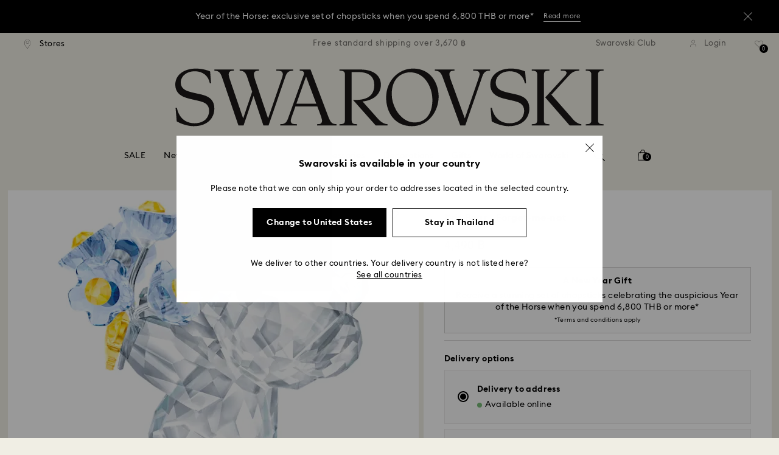

--- FILE ---
content_type: text/html;charset=UTF-8
request_url: https://www.swarovski.com/en-TH/p-5427993/Kris-Bear-Forget-me-not/
body_size: 56229
content:
<!DOCTYPE html>
<html lang="en-TH">
<head>
  <title>Kris Bear - Forget-me-not | Swarovski</title>

  <link href="https://c.riskified.com" rel="preconnect" crossorigin>
  <link href="https://integration.algorecs.com" rel="preconnect" crossorigin>
  <link href="https://asset.swarovski.com" rel="preconnect">
  <link href="https://beacon.riskified.com" rel="preconnect">
  <link href="https://img.riskified.com" rel="preconnect">
  <link href="https://sst.swarovski.com" rel="preconnect">
  <link href="https://media.algorecs.com/rrserver/js/2.1/p13n.js" rel="preconnect">
  <link href="https://eu4-live.inside-graph.com" rel="preconnect">
  <link href="https://ct.pinterest.com" rel="preconnect">
  <link href="https://app.usercentrics.eu/browser-ui/3.55.0" rel="preconnect">
  <link href="https://pagead2.googlesyndication.com" rel="preconnect">
  <link rel="shortcut icon" type="image/x-icon" media="all" href="/_ui/responsive/common/images/favicon-16x16.png" sizes="16x16"/>
  <link rel="shortcut icon" type="image/x-icon" media="all" href="/_ui/responsive/common/images/favicon-32x32.png" sizes="32x32"/>
  <link rel="shortcut icon" type="image/x-icon" media="all" href="/_ui/responsive/common/images/favicon-96x96.png" sizes="96x96"/>

  <script type="application/ld+json">{"itemListElement":[{"item":{"name":"Home","@id":"https://www.swarovski.com/th-TH/"},"@type":"ListItem","position":1},{"item":{"name":"Decorations","@id":"https://www.swarovski.com/th-TH/c-04/Categories/Decorations/"},"@type":"ListItem","position":2},{"item":{"name":"Figurines","@id":"https://www.swarovski.com/th-TH/c-0403/Categories/Decorations/Figurines/"},"@type":"ListItem","position":3},{"item":{"name":"Kris bears","@id":"https://www.swarovski.com/th-TH/c-040302/Categories/Decorations/Figurines/Kris-bears/"},"@type":"ListItem","position":4},{"item":{"name":"Kris Bear - Forget-me-not","@id":"https://www.swarovski.com/th-TH/p-5427993/Kris-Bear-Forget-me-not/"},"@type":"ListItem","position":5}],"@type":"BreadcrumbList","@context":"http://schema.org"}</script>
<script type="application/ld+json">{"offers":{"priceCurrency":"THB","@type":"Offer","price":4490.0,"availability":"http://schema.org/InStock"},"image":"https://asset.swarovski.com/images/$size_360/t_swa103/b_rgb:ffffff,c_scale,dpr_auto,f_auto,w_auto/5427993_png/kris-bear---forget-me-not-swarovski-5427993.png","@type":"Product","name":"Kris Bear - Forget-me-not","description":"Swarovski's Kris Bear collection is loved all around the world for its cute, cheerful characters. Carefully crafted with 599 sparkling facets, this edition sweetly presents a bunch of forget-me-not flowers. Full of color and emotion, it would make a meaningful gift for someone special. Decoration object. Not a toy. Not suitable for children under 15.","sku":"5427993","@context":"http://schema.org","brand":"Swarovski","url":"https://www.swarovski.com/en-TH/p-5427993/Kris-Bear-Forget-me-not/"}</script>
<meta http-equiv="Content-Type" content="text/html; charset=utf-8"/>
<meta http-equiv="X-UA-Compatible" content="IE=edge">
<meta name="viewport" content="width=device-width, initial-scale=1, maximum-scale=1, user-scalable=0">

<meta name="twitter:card" content="Kris Bear - Forget-me-not">
  <meta name="twitter:title" content="Kris Bear - Forget-me-not">
  <meta name="twitter:description" content="Swarovski&#039;s Kris Bear collection is loved all around the world for its cute, cheerful characters. Carefully crafted with 599 sparkling facets, this edition sweetly presents a bunch of forget-me-not flowers. Full of color and emotion, it would make a meaningful gift for someone special. Decoration object. Not a toy. Not suitable for children under 15.">
  <meta name="twitter:image" content="https://asset.swarovski.com/images/$size_1000/t_swa103/b_rgb:ffffff,c_scale,dpr_auto,f_auto,w_auto/5427993_png/kris-bear---forget-me-not-swarovski-5427993.png">
  <meta name="twitter:domain" content="swarovski.com">
  <meta name="keywords">
<meta name="description" content="Swarovski's Kris Bear collection is loved all around the world for its cute, cheerful characters. Carefully crafted with 599 sparkling facets, this edition sweetly presents a bunch of forget-me-not flowers. Full of color and emotion, it would make a meaningful gift for someone special. Decoration object. Not a toy. Not suitable for children under 15.">
<meta name="robots" content="index,follow">
<meta property="og:url" content="https://www.swarovski.com/en-TH/p-5427993/Kris-Bear-Forget-me-not/"/>
<meta property="og:type" content="product"/>
<meta property="og:title" content="Kris Bear - Forget-me-not by SWAROVSKI"/>
<meta property="og:description" content="Swarovski&#039;s Kris Bear collection is loved all around the world for its cute, cheerful characters. Carefully crafted with 599 sparkling facets, this edition sweetly presen Find out more"/>
<meta property="og:image" content="https://asset.swarovski.com/images/$size_360/t_swa103/b_rgb:ffffff,c_scale,dpr_auto,f_auto,w_auto/5427993_png/kris-bear---forget-me-not-swarovski-5427993.png"/>
    <meta property="og:brand" content="Swarovski"/>
<meta property="og:site_name" content="Swarovski"/>












  
    
  
  
    
  
  
    
  
  
    
  



  
    
      
        

        
          <link rel="preload" as="image"
                imagesrcset="https://asset.swarovski.com/images/$size_1450/t_swa103/b_rgb:ffffff,c_scale,dpr_1.0,f_auto,w_375/5427993_png/kris-bear---forget-me-not-swarovski-5427993.png 1x, https://asset.swarovski.com/images/$size_1450/t_swa103/b_rgb:ffffff,c_scale,dpr_2.0,f_auto,w_375/5427993_png/kris-bear---forget-me-not-swarovski-5427993.png 2x,
                                  https://asset.swarovski.com/images/$size_1450/t_swa103/b_rgb:ffffff,c_scale,dpr_3.0,f_auto,w_375/5427993_png/kris-bear---forget-me-not-swarovski-5427993.png 3x"
                media="(max-width: 759px)">
        
      

    
    
      <link rel="preload" as="image"
            imagesrcset="https://asset.swarovski.com/images/$size_1450/t_swa103/b_rgb:ffffff,c_scale,dpr_1.0,f_auto,w_600/5427993_png/kris-bear---forget-me-not-swarovski-5427993.png 1x, https://asset.swarovski.com/images/$size_1450/t_swa103/b_rgb:ffffff,c_scale,dpr_2.0,f_auto,w_600/5427993_png/kris-bear---forget-me-not-swarovski-5427993.png 2x,
                          https://asset.swarovski.com/images/$size_1450/t_swa103/b_rgb:ffffff,c_scale,dpr_3.0,f_auto,w_600/5427993_png/kris-bear---forget-me-not-swarovski-5427993.png 3x"
            media="(min-width: 759.1px) and (max-width: 1024px)">
    
    
      <link rel="preload" as="image"
            imagesrcset="https://asset.swarovski.com/images/$size_1450/t_swa103/b_rgb:ffffff,c_scale,dpr_1.0,f_auto,w_675/5427993_png/kris-bear---forget-me-not-swarovski-5427993.png 1x, https://asset.swarovski.com/images/$size_1450/t_swa103/b_rgb:ffffff,c_scale,dpr_2.0,f_auto,w_675/5427993_png/kris-bear---forget-me-not-swarovski-5427993.png 2x,
                          https://asset.swarovski.com/images/$size_1450/t_swa103/b_rgb:ffffff,c_scale,dpr_3.0,f_auto,w_675/5427993_png/kris-bear---forget-me-not-swarovski-5427993.png 3x"
            media="(min-width: 1024.1px) and (max-width: 1449px)">
    
    
      <link rel="preload" as="image"
            imagesrcset="https://asset.swarovski.com/images/$size_1450/t_swa103/b_rgb:ffffff,c_scale,dpr_1.0,f_auto,w_675/5427993_png/kris-bear---forget-me-not-swarovski-5427993.png 1x, https://asset.swarovski.com/images/$size_1450/t_swa103/b_rgb:ffffff,c_scale,dpr_2.0,f_auto,w_675/5427993_png/kris-bear---forget-me-not-swarovski-5427993.png 2x,
                          https://asset.swarovski.com/images/$size_1450/t_swa103/b_rgb:ffffff,c_scale,dpr_3.0,f_auto,w_675/5427993_png/kris-bear---forget-me-not-swarovski-5427993.png 3x"
            media="(min-width: 1449.1px)">
    
  
  

<script type="text/javascript">

  /* Polyfill for HTMLCollection.forEach()
   * used when selecting elements by class name or tag name, as that returns an HTMLCollection instead of NodeList
  */
  if (window.HTMLCollection && !HTMLCollection.prototype.forEach) {
    HTMLCollection.prototype.forEach = Array.prototype.forEach;
  }

  /*<![CDATA[*/
  
  var ACC = {
    env: {},
    config: {
      blockUI: {},
      feature: {}
    },
    payment: {},
    loginOverlay: {},
    contactForm: {},
    spinner: {}
  };
  ACC.env.currentBaseStore = "TH";
  ACC.env.defaultCurrency = "THB";
  ACC.env.currencyNoOfDigits = 2;
  ACC.env.currentSite = "TH";
  ACC.env.previewModeEnabled = false;
  ACC.env.currentLanguage = "en";
  ACC.env.smarteditPreviewMode = false; //if true -> we are in the SmartEdit context
  ACC.payment.googlePayEnvironment = "";
  ACC.payment.gatewayMerchantId = "";
  ACC.payment.googleMerchantName = "";
  ACC.payment.googleMerchantId = "";
  ACC.payment.googleAllowedNetworks = "";
  ACC.config.baseUrl = "https://www.swarovski.com";
  ACC.config.wro4jEnabled = true;
  ACC.config.resourceVersion = "20260112-1633";
  ACC.config.isProductDetail = true;
  ACC.config.isCheckout = false;
  ACC.config.cartContainsScsNewOrRenewEntries = 
  ACC.config.isCartPage = false;
  ACC.config.isContactPage = false;
  ACC.config.isAccountPage = false;
  ACC.config.isLoginPage = false;
  ACC.config.isWishlistPage = false;
  ACC.config.isEnrichmentPage = false;
  ACC.config.feature.preloadRecaptchaOnLoginPage = false;
  ACC.config.feature.noPriceBaseStore = false;
  ACC.config.feature.checkoutStep2NewDesignEnabled = true;
  ACC.config.feature.plpAutomatedProductsLoadEnabled = false;
  ACC.config.richRelevanceDomain = '.algorecs.com';
  ACC.config.feature.trackingRefactorEnabled = false;
  ACC.config.feature.globalRegexCheckFeatureEnabled = false;
  ACC.config.feature.showCaratesinPLPTilesEnabled = true;

  

  ACC.config.contextPath = "";
  // SWATBD: this needs to be checked when we request /di-DE/ we get /en-AA/ (which forces various hacks in JS like in global.js for country change
  ACC.config.encodedContextPath = "/en-TH";
  ACC.config.commonResourcePath = "/_ui/responsive/common";
  ACC.config.themeResourcePath = "/_ui/responsive/theme-swarovski";
  ACC.config.siteResourcePath = "/_ui/responsive/site-TH";
  ACC.config.rootPath = "/_ui/responsive";
  ACC.config.pwaEnabled = false;
  ACC.config.storeSuggestionsEnabled = false;
  ACC.pwdStrengthVeryWeak = 'Very weak';
  
  ACC.pwdStrengthWeak = 'Weak';
  ACC.pwdStrengthMedium = 'Medium';
  ACC.pwdStrengthStrong = 'Strong';
  ACC.pwdStrengthVeryStrong = 'Very strong';
  ACC.pwdStrengthUnsafePwd = 'The chosen password is unsafe!';
  ACC.pwdStrengthTooShortPwd = 'Too short';
  ACC.pwdStrengthMinCharText = 'Minimum length is %d characters';
  ACC.accessibilityLoading = 'Loading...';
  ACC.accessibilityStoresLoaded = 'Stores loaded';
  ACC.loadingAnimationAltText = 'Loading Animation';
  ACC.serversideAjaxErrorText = ' An unexpected error occurred, please try again later.';
  ACC.checkoutGenericErrorText = ' An unexpected error occurred, please try again.';
  ACC.config.googleApiKey = "AIzaSyBwQ2eR69xSvB06Po1rm8RGgpextXOB7pI";
  
  ACC.config.googleApiBusinessKey = "gme-dswarovskikg";
  ACC.config.googleApiVersion = "3.54";
  
  ACC.config.googleMapsUrl = "https://maps.googleapis.com/maps";
  ACC.config.locationIQApiKey = "pk.db324cbba79458120439526900b08d8d";
  ACC.config.locationIQMapsUrl = "https://tiles.locationiq.com/v3/libs/maplibre-gl/1.15.2/maplibre-gl.js";
  ACC.config.locationIQMapsStyleUrl = "https://tiles.locationiq.com/v3/libs/maplibre-gl/1.15.2/maplibre-gl.css";
  ACC.config.locationIQLayersUrl = "https://tiles.locationiq.com/v3/js/liq-styles-ctrl-libre-gl.js?v=0.1.8";
  ACC.config.locationIQLayersStyleUrl = "https://tiles.locationiq.com/v3/css/liq-styles-ctrl-libre-gl.css?v=0.1.8";
  ACC.config.locationIQLangUrl = "https://tiles.locationiq.com/v3/js/lang-libre-gl.min.js?v=0.1.8";
  ACC.config.locationIQGeocoderUrl = "https://tiles.locationiq.com/v3/libs/gl-geocoder/4.5.1/locationiq-gl-geocoder.min.js?v=0.2.2";
  ACC.config.locationIQTurfUrl = "https://unpkg.com/@turf/turf@6/turf.min.js";

  ACC.config.regionDataUrl = '/en-TH/region_data/regions/' + ACC.env.currentBaseStore;
  ACC.config.legacyEmailRegexp = '^(?=.{0,255}$)([a-zA-Z0-9.!#$%&\'*+\/=?^_`{|}~-]{1,64}|\"(?:[\\x01-\\x08\\x0b\\x0c\\x0e-\\x1f\\x21\\x23-\\x5b\\x5d-\\x7f]|\\\\[\\x01-\\x09\\x0b\\x0c\\x0e-\\x7f]){1,62}\")@[a-zA-Z0-9](?:[a-zA-Z0-9-]{0,61}[a-zA-Z0-9])?(?:\\.[a-zA-Z0-9](?:[a-zA-Z0-9-]{0,61}[a-zA-Z0-9])?){1,126}$';
  ACC.config.emailRegexp = '^(?=.{0,255}$)(?=.{0,64}@)(?:(?!^\\.)(?!.*\\.@)(?!.*\\.\\.)[a-zA-Z0-9!#.$%&\'*+\/=?^_\u2018{|}~-]+|\"(?:[\\x01-\\x08\\x0b\\x0c\\x0e-\\x1f\\x21\\x23-\\x5b\\x5d-\\x7f]|\\\\[\\x01-\\x09\\x0b\\x0c\\x0e-\\x7f]){1,62}\")@(?!-)(?!.*\\.-)(?!.*-\\.)(?:[a-zA-Z0-9-]{1,61}\\.){1,126}(?=[a-zA-Z0-9-]*[a-zA-Z][a-zA-Z0-9-]*$)[a-zA-Z0-9](?:[a-zA-Z0-9-]{0,61}[a-zA-Z0-9])?$';
  ACC.config.nameRegexp = '(?=^[. \\u3000\'\\-a-zA-Z\\u00C0-\\u00D6\\u00D8-\\u00F6\\u00F8-\\u02B8\\u0370-\\u03FF\\u1F00-\\u1FFF\\u0400-\\u052F\\u1C80-\\u1C8F\\u2DE0-\\u2DFF\\uA640-\\uA69F\\u4E00-\\u9FFF\\u3400-\\u4DBF\\u3040-\\u30FF\\uF900-\\uFAFF\\uFF66-\\uFF9F\\u1100-\\u11FF\\u3130-\\u318F\\uA960-\\uA97F\\uAC00-\\uD7FF\\u3005\\u3006\\u3024\\u3029\\u3031-\\u3035\\u0E00-\\u0E7F]*$)^((?:^$)|(?:^.*[a-zA-Z\\u00C0-\\u00D6\\u00D8-\\u00F6\\u00F8-\\u02B8\\u0370-\\u03FF\\u1F00-\\u1FFF\\u0400-\\u052F\\u1C80-\\u1C8F\\u2DE0-\\u2DFF\\uA640-\\uA69F]{2}.*$)|(?:^.*[^a-zA-Z\\u00C0-\\u00D6\\u00D8-\\u00F6\\u00F8-\\u02B8\\u0370-\\u03FF\\u1F00-\\u1FFF\\u0400-\\u052F\\u1C80-\\u1C8F\\u2DE0-\\u2DFF\\uA640-\\uA69F. \\u3000\'\\-].*$))$';

  ACC.config.phoneNumberRegexp = '';

  
  ACC.config.richRelevanceApiKey = "257364ecf2e5f8e6";
  ACC.config.richRelevanceApiClientKey = "be116e19c09d0633";
  ACC.config.richRelevanceEnviroment = "recs";
  ACC.config.richRelevanceRegion = "TH-en";
  ACC.config.richRelevanceTimeOut = "2000";
  ACC.config.richRelevanceProductAdditionalInfoUrl = '/en-TH/product-recommendation-additional-info/';
  ACC.config.richRelevanceOptOutCountries = "AT,BE,BG,CY,CZ,DE,DK,EE,ES,FI,FR,GB,GR,HR,HU,IE,IT,LT,LU,LV,MT,NL,PL,PT,RO,SE,SI,SK,CH,IS,NO";
  ACC.config.richRelevanceUserCentricsKey = "AKhz3l5wf";
  ACC.config.richRelevanceConsentKey = "uc_rr";
  ACC.config.richRelevanceServiceId = "AKhz3l5wf";
  ACC.config.richRelevanceContentPersonalizationApiClientKey = "9c52086d4c3bcd7f";
  
  ACC.config.threeDS2PollingTime = "2000";

  
  ACC.config.affiliateTrackingUrlParameter = "nsctrid";

  ACC.loginOverlay.header = 'Please log in';
  ACC.loginOverlay.url = '/en-TH/login/ajax';
  ACC.config.newsletterpopupURL = '/en-TH/newsletterpopup';
  ACC.config.newsletterpopupCookieMaxAge = '30';
  ACC.config.newsletterCustomerSubscribed = false;
  ACC.config.newsletterpopupActive = true;
  ACC.config.newsletterpopupExcludedURI = false;
  ACC.config.newsletterCookieName = 'newsletterpopup-' + 'en';
  ACC.config.signupclubregisterpopupURL = ACC.config.encodedContextPath + '/cart/signupclubregisterpopup';
  ACC.config.signupclubwelcomevoucherpopupURL = ACC.config.encodedContextPath + '/cart/signupclubwelcomevoucherpopup';
  ACC.config.isSCEnabled = true; //if true -> we are in Swarovski Club context
  ACC.spinner = {
    timeout: 5
  };

  ACC.config.isQRCodeRegistrationFlow = false;

  ACC.config.csrfTokenTimeoutMs = 600000;
  ACC.config.blockUI.coolOffMillis = 30000;
  ACC.config.flyoutShowMillis = 2000;
  ACC.config.showFlyout = false;

  ACC.config.recaptchaSiteKey = '6LcqA_kUAAAAAM_cd3B7yfo2Lky-zgrl0tycIycb';
  ACC.config.recaptchaEnabled = false;

  ACC.config.mobilePhoneNumberRegistrationEnabled = false;


  ACC.scMembershipNotValidMessage= 'Please enter a valid membership number';
  ACC.usernameMandatoryEmailMessage = 'Enter email address';
  ACC.usernameMandatoryEmailOrPhoneMessage = 'Enter email address or phone number';
  ACC.usernameInvalidEmailOrPhoneMessage = 'Invalid email address or phone number (use +\/00 with country prefix)';
  ACC.usernameInvalidEmailMessage = 'Invalid email address';
  ACC.passwordMandatoryMessage = 'Please enter a password.';
  ACC.passwordInvalidMessage = 'The password does not meet our password policy, please enter a 7 character long password containing at least one number and an uppercase letter.';
  ACC.termsAndConditionsGeneralInvalidMessage = 'If you don’t agree our Privacy Policy and cross-border transfer, we cannot provide you with register, order and consultancy and related service, but you can check and browse part of our information.';
  ACC.rr_carouselAriaLabelNext = 'Next';
  ACC.rr_carouselAriaLabelPrev = 'Previous';
  ACC.paymentTimeoutMessage = 'Unfortunately your payment request has timed out. Please try again.';
  ACC.fiscalCodeEmptyMessage = 'Fiscal code is empty.';
  ACC.altConfirmationMessage = 'confirmation';
  ACC.altErrorMessage = 'error';
  ACC.corporateGiftAddedToList = '{0} gift added to my list';
  ACC.corporateGiftsAddedToList = '{0} gift(s) added to my list';
  ACC.corporategiftWishProductAddMsg = 'Add to My Corporate Gift List';
  ACC.corporategiftWishProductRemoveMsg = 'Remove from My Corporate Gift List';
  ACC.config.anonymousWishlistMaxItems = 20;
  ACC.config.corporateWishlistMaxItems = 20;

  ACC.passwordExceededMaxLengthMessage = 'Password must be fewer than 65 characters';
  ACC.passwordMaxLength = 64

  ACC.config.customerAutoLookupMaxAttempts = 
  ACC.config.customerAutoLookupDelay = 

  ACC.giftOccasionUpdatedSuccessfullyMsg = 'You have successfully updated your gifting ocassion reminder(s)';
  ACC.giftOccasionErrorDuringUpdateMsg = 'An error occurred. Please try again';

  ACC.creditCardOverlayEditCardHeadlineMsg = 'Edit credit card';
  ACC.creditCardOverlayNewCardHeadlineMsg = 'Add new credit card';

  ACC.config.mergeGiftCardsErrorGeneral = 'Merge not possible: Only cards from the same country are eligible, and Kristallwelten cards are excluded. Cards excluded from this merge remain valid and can be redeemed separately.';
  ACC.config.mergeGiftCardsErrorDuplicate = 'Dear customer, you entered the same Gift Card number. Please provide different Gift Card numbers.';
  ACC.config.mergeGiftCardsErrorMaxBalance = 'The gift cards cannot be merged. The combined value exceeds the maximum allowed in your country. Please use them separately.';

  ACC.config.cartIntegrationTrustedOrigins = 'https://www.swarovski.com';

  ACC.config.emojiPatternCheck = '\(\?\!\[\.#\,/@\+\-\]\)[\\p\{Emoji_Presentation\}\\p\{P\}\\p\{S\}]';
  ACC.config.recaptchaChallengeAnswered = '';
  ACC.config.plpDesktopFacetsMobileFirstEnabled = true;

  
  /*]]>*/
</script>
<script type="text/javascript">
  /*<![CDATA[*/
  ACC.addons = {};	//JS holder for addons properties

  
  ACC.addons.chineseproductsharingaddon = [];
  
  ACC.addons.swathirdpartystoreaddon = [];
  
  ACC.addons.omnistorefrontaddon = [];
  
  ACC.addons.smarteditaddon = [];
  
  ACC.addons.crstorefrontaddon = [];
  
  ACC.addons.scstorefrontaddon = [];
  
  ACC.addons.ccstorefrontaddon = [];
  
  ACC.addons.slstorefrontaddon = [];
  
  ACC.addons.slstorefrontaddon['googleApiBusinessKey'] = 'gme-dswarovskikg';
  
  ACC.addons.slstorefrontaddon['baiduApiKey'] = '0Knbn1mwoAhj7WqHeZVMLq0ai32dL5C6';
  
  ACC.addons.slstorefrontaddon['baiduApiVersion'] = '2.0';
  
  ACC.addons.slstorefrontaddon['map.defaultZoomLevel'] = '9';
  
  ACC.addons.slstorefrontaddon['detailsmap.defaultZoomLevel'] = '15';
  
  ACC.addons.slstorefrontaddon['map.minZoomLevel'] = '7';
  
  ACC.addons.slstorefrontaddon['detailsmap.minZoom'] = '2';
  
  ACC.addons.scsstorefrontaddon = [];
  
  /*]]>*/
</script>
<link  rel="preload" href="/_ui/responsive/common/js/acc.dynamicutils.js?v=20260112-1633" as="script"/>

  <script type="text/javascript">

  function getCookieValue(cookieName) {
    var regex = new RegExp('[; ]' + cookieName + '=([^\\s;]*)');
    var matches = (' ' + document.cookie).match(regex);
    if (matches === null) {
      return;
    }
    var cookieValue = matches[1];
    if (cookieName && cookieValue) {
      if (cookieValue[0] === "\"" && cookieValue[cookieValue.length - 1] === "\"") {
        cookieValue = cookieValue.substr(1, cookieValue.length - 2)
      }
      return cookieValue;
    }
    return '';
  }

  var dataLayer = window.dataLayer = window.dataLayer || [];
  
  var eventData = {
                      'sessionID': getCookieValue("sessionSAPTrackingId"),
                      'riskifiedShopDomain': 'www.swarovski.com',
                      'hybrisSegments': '[SS_AB_400_V1]',
                      'randomPageId': Math.round(Math.random()*10000000000).toString(),
                      
                      'fpid': "",
                      'abSeed':"14436812605",
                    };
  
  dataLayer.push(eventData);
</script>

<script type="text/javascript">
    var trackingData =
      {"pageTitle":"Kris Bear - Forget-me-not | Swarovski","pageType":"other","shopDomain":"www.swarovski.com","siteCountryCode":"TH","siteCurrency":"THB","templateName":"Product Details Page Template v2","pageId":"productDetails2","pageName":"Product Details 2","pageLabel":"productdetails2"};

    
    trackingData.userId = getCookieValue("sessionGoogleTagManager");
    dataLayer.push(trackingData);
  </script>





<script type="text/javascript">
  var productDetailPageTrackingData =
    {"event":"productDetail","productList":"","products":[{"id":"5427993","variant":"5427993","secondId":"5427993","price":"4196.26","shownPrice":"4490.00","originalPrice":"4196.26","coupon":"","promotion":"","quantity":"1","name":"Kris Bear - Forget-me-not","marketingCategory":"Decorations","marketingSubCategory":"Figurines","marketingSubSubCategory":"Kris bears","inStock":1,"brand":"Swarovski","preOrder":false,"collections":[],"materialStatus":"","flags":["fl-double11","fl-in-stock"]}]}
  ;
  dataLayer.push(productDetailPageTrackingData);
</script><script>(function(w, d, s, l, i, u) {
  w[l] = w[l] || [];
  w[l].push({ event: 'cust.gtmUrl', 'gtmLoadUrl': u });
  w[l].push({
    'gtm.start':
      new Date().getTime(), event: 'gtm.js'
  });
  var f = d.getElementsByTagName(s)[0],
    j = d.createElement(s), dl = l != 'dataLayer' ? '&l=' + l : '';
  j.async = true;
  j.src =
    u+ '?id=' + i + dl;
  f.parentNode.insertBefore(j, f);
})(window, document, 'script', 'dataLayer', 'GTM-MR2JS5', 'https://sst.swarovski.com/gtm.js');</script>
<script type="text/javascript">

  function getCookieValue(cookieName) {
    var regex = new RegExp('[; ]' + cookieName + '=([^\\s;]*)');
    var matches = (' ' + document.cookie).match(regex);
    var cookieValue = matches[1];
    if (cookieName && cookieValue) {
      if (cookieValue[0] === "\"" && cookieValue[cookieValue.length - 1] === "\"") {
        cookieValue = cookieValue.substr(1, cookieValue.length - 2)
      }
      return cookieValue.toUpperCase();
    }
    return '';
  }

  function powerFrontAddToCart() {
    
    if (typeof window._insideUpdateView === "function") {
      window._insideUpdateView();
    }

    
    _insideData = {"addCart":{"name":"Kris Bear - Forget-me-not","category":"Decorations","sku":"5427993","price":"4490","qty":1,"itemurl":"https://www.swarovski.com/en-TH/p-5427993","img":"https://asset.swarovski.com/images/$size_1000/t_swa103/b_rgb:ffffff,c_scale,dpr_auto,f_auto,w_auto/5427993_png/kris-bear---forget-me-not-swarovski-5427993.png"}}
  }

  

  var _insideData =
    {"website":{"country":"TH","currency":"THB","language":"en"},"page":{"name":"Product Details 2","type":"other"},"product":{"name":"Kris Bear - Forget-me-not","category":"Decorations","sku":"5427993","price":"4490","qty":1,"itemurl":"https://www.swarovski.com/en-TH/p-5427993","img":"https://asset.swarovski.com/images/$size_1000/t_swa103/b_rgb:ffffff,c_scale,dpr_auto,f_auto,w_auto/5427993_png/kris-bear---forget-me-not-swarovski-5427993.png"}}
    _insideData.user = { "id": getCookieValue("sessionGoogleTagManager")};
</script>
<link rel="canonical" href="https://www.swarovski.com/en-TH/p-5427993/Kris-Bear-Forget-me-not/"/>
  <link rel="preload" as="style" type="text/css" media="all" href="/_ui/responsive/theme-swarovski/css2/header.css?v=20260112-1633"/>
<link rel="preload" as="style" href="/wro/all_productdetails_css2.css?v=20260112-1633"/>
      <style>

  

  @font-face {
    font-family: 'ITCNovareseMed';
    font-style: normal;
    font-weight: 400;
    font-display: swap;
    src:
      local('ITCNovareseMed'),
      url('/_ui/responsive/common/fonts/SwarovskiITCNovarese-Medium-LatinAB.woff2?v=20260112-1633') format('woff2'),
      url('/_ui/responsive/common/fonts/SwarovskiITCNovarese-Medium-LatinAB.woff?v=20260112-1633') format('woff'),
      url('/_ui/responsive/common/fonts/SwarovskiITCNovarese-Medium-LatinAB.ttf?v=20260112-1633') format('truetype');
    unicode-range: U+0100-017F,U+0180-024F;
  }

  @font-face {
    font-family: 'ITCNovareseBook';
    font-style: normal;
    font-weight: 400;
    font-display: swap;
    src:
      local('ITCNovareseBook'),
      url('/_ui/responsive/common/fonts/SwarovskiITCNovarese-Book-LatinAB.woff2?v=20260112-1633') format('woff2'),
      url('/_ui/responsive/common/fonts/SwarovskiITCNovarese-Book-LatinAB.woff?v=20260112-1633') format('woff'),
      url('/_ui/responsive/common/fonts/SwarovskiITCNovarese-Book-LatinAB.ttf?v=20260112-1633') format('truetype');
    unicode-range: U+0100-017F,U+0180-024F;
  }

  @font-face {
    font-family: 'EuclidIgnited';
    font-style: normal;
    font-weight: 400;
    font-display: swap;
    src:
      local('EuclidIgnited'),
      url('/_ui/responsive/common/fonts/SwarovskiEuclidIgnited-Regular-LatinAB.woff2?v=20260112-1633') format('woff2'),
      url('/_ui/responsive/common/fonts/SwarovskiEuclidIgnited-Regular-LatinAB.woff?v=20260112-1633') format('woff'),
      url('/_ui/responsive/common/fonts/SwarovskiEuclidIgnited-Regular-LatinAB.ttf?v=20260112-1633') format('truetype');
    unicode-range: U+0100-017F,U+0180-024F;
  }

  @font-face {
    font-family: 'EuclidIgnitedSemiBold';
    font-style: normal;
    font-weight: 400;
    font-display: swap;
    src:
      local('EuclidIgnitedSemiBold'),
      url('/_ui/responsive/common/fonts/SwarovskiEuclidIgnited-Semibold-LatinAB.woff2?v=20260112-1633') format('woff2'),
      url('/_ui/responsive/common/fonts/SwarovskiEuclidIgnited-Semibold-LatinAB.woff?v=20260112-1633') format('woff'),
      url('/_ui/responsive/common/fonts/SwarovskiEuclidIgnited-Semibold-LatinAB.ttf?v=20260112-1633') format('truetype');
    unicode-range: U+0100-017F,U+0180-024F;
  }

  

  @font-face {
    font-family: 'ITCNovareseMed';
    font-style: normal;
    font-weight: 400;
    font-display: swap;
    src:
      local('ITCNovareseMed'),
      url('/_ui/responsive/common/fonts/SwarovskiITCNovarese-Medium-Basic.woff2?v=20260112-1633') format('woff2'),
      url('/_ui/responsive/common/fonts/SwarovskiITCNovarese-Medium-Basic.woff?v=20260112-1633') format('woff'),
      url('/_ui/responsive/common/fonts/SwarovskiITCNovarese-Medium-Basic.ttf?v=20260112-1633') format('truetype');
    unicode-range: U+0000-007F,U+00A0-00FF,U+020AC,U+20BD,U+20BA,U+20A9;
  }

  @font-face {
    font-family: 'ITCNovareseBook';
    font-style: normal;
    font-weight: 400;
    font-display: swap;
    src:
      local('ITCNovareseBook'),
      url('/_ui/responsive/common/fonts/SwarovskiITCNovarese-Book-Basic.woff2?v=20260112-1633') format('woff2'),
      url('/_ui/responsive/common/fonts/SwarovskiITCNovarese-Book-Basic.woff?v=20260112-1633') format('woff'),
      url('/_ui/responsive/common/fonts/SwarovskiITCNovarese-Book-Basic.ttf?v=20260112-1633') format('truetype');
    unicode-range: U+0000-007F,U+00A0-00FF,U+020AC,U+20BD,U+20BA,U+20A9;
  }

  @font-face {
    font-family: 'EuclidIgnited';
    font-style: normal;
    font-weight: 400;
    font-display: swap;
    src:
      local('EuclidIgnited'),
      url('/_ui/responsive/common/fonts/SwarovskiEuclidIgnited-Regular-Basic.woff2?v=20260112-1633') format('woff2'),
      url('/_ui/responsive/common/fonts/SwarovskiEuclidIgnited-Regular-Basic.woff?v=20260112-1633') format('woff'),
      url('/_ui/responsive/common/fonts/SwarovskiEuclidIgnited-Regular-Basic.ttf?v=20260112-1633') format('truetype');
    unicode-range: U+0000-007F,U+00A0-00FF,U+020AC,U+20BD,U+20BA,U+20A9;
  }

  @font-face {
    font-family: 'EuclidIgnitedSemiBold';
    font-style: normal;
    font-weight: 400;
    font-display: swap;
    src:
      local('EuclidIgnitedSemiBold'),
      url('/_ui/responsive/common/fonts/SwarovskiEuclidIgnited-Semibold-Basic.woff2?v=20260112-1633') format('woff2'),
      url('/_ui/responsive/common/fonts/SwarovskiEuclidIgnited-Semibold-Basic.woff?v=20260112-1633') format('woff'),
      url('/_ui/responsive/common/fonts/SwarovskiEuclidIgnited-Semibold-Basic.ttf?v=20260112-1633') format('truetype');
    unicode-range: U+0000-007F,U+00A0-00FF,U+020AC,U+20BD,U+20BA,U+20A9;
  }

  

  @font-face {
    font-family: 'ITCNovareseMed';
    font-style: normal;
    font-weight: 400;
    font-display: swap;
    src:
      local('ITCNovareseMed'),
      url('/_ui/responsive/common/fonts/SwarovskiITCNovarese-Medium-Greek.woff2?v=20260112-1633') format('woff2'),
      url('/_ui/responsive/common/fonts/SwarovskiITCNovarese-Medium-Greek.woff?v=20260112-1633') format('woff'),
      url('/_ui/responsive/common/fonts/SwarovskiITCNovarese-Medium-Greek.ttf?v=20260112-1633') format('truetype');
    unicode-range: U+0370-03FF;
  }

  @font-face {
    font-family: 'ITCNovareseBook';
    font-style: normal;
    font-weight: 400;
    font-display: swap;
    src:
      local('ITCNovareseBook'),
      url('/_ui/responsive/common/fonts/SwarovskiITCNovarese-Book-Greek.woff2?v=20260112-1633') format('woff2'),
      url('/_ui/responsive/common/fonts/SwarovskiITCNovarese-Book-Greek.woff?v=20260112-1633') format('woff'),
      url('/_ui/responsive/common/fonts/SwarovskiITCNovarese-Book-Greek.ttf?v=20260112-1633') format('truetype');
    unicode-range: U+0370-03FF;
  }

  @font-face {
    font-family: 'EuclidIgnited';
    font-style: normal;
    font-weight: 400;
    font-display: swap;
    src:
      local('EuclidIgnited'),
      url('/_ui/responsive/common/fonts/SwarovskiEuclidIgnited-Regular-Greek.woff2?v=20260112-1633') format('woff2'),
      url('/_ui/responsive/common/fonts/SwarovskiEuclidIgnited-Regular-Greek.woff?v=20260112-1633') format('woff'),
      url('/_ui/responsive/common/fonts/SwarovskiEuclidIgnited-Regular-Greek.ttf?v=20260112-1633') format('truetype');
    unicode-range: U+0370-03FF;
  }

  @font-face {
    font-family: 'EuclidIgnitedSemiBold';
    font-style: normal;
    font-weight: 400;
    font-display: swap;
    src:
      local('EuclidIgnitedSemiBold'),
      url('/_ui/responsive/common/fonts/SwarovskiEuclidIgnited-Semibold-Greek.woff2?v=20260112-1633') format('woff2'),
      url('/_ui/responsive/common/fonts/SwarovskiEuclidIgnited-Semibold-Greek.woff?v=20260112-1633') format('woff'),
      url('/_ui/responsive/common/fonts/SwarovskiEuclidIgnited-Semibold-Greek.ttf?v=20260112-1633') format('truetype');
    unicode-range: U+0370-03FF;
  }

  

  @font-face {
    font-family: 'ITCNovareseMed';
    font-style: normal;
    font-weight: 400;
    font-display: swap;
    src:
      local('ITCNovareseMed'),
      url('/_ui/responsive/common/fonts/SwarovskiITCNovarese-Medium-Cyrillic.woff2?v=20260112-1633') format('woff2'),
      url('/_ui/responsive/common/fonts/SwarovskiITCNovarese-Medium-Cyrillic.woff?v=20260112-1633') format('woff'),
      url('/_ui/responsive/common/fonts/SwarovskiITCNovarese-Medium-Cyrillic.ttf?v=20260112-1633') format('truetype');
    unicode-range: U+0400-045F;
  }

  @font-face {
    font-family: 'ITCNovareseBook';
    font-style: normal;
    font-weight: 400;
    font-display: swap;
    src:
      local('ITCNovareseBook'),
      url('/_ui/responsive/common/fonts/SwarovskiITCNovarese-Book-Cyrillic.woff2?v=20260112-1633') format('woff2'),
      url('/_ui/responsive/common/fonts/SwarovskiITCNovarese-Book-Cyrillic.woff?v=20260112-1633') format('woff'),
      url('/_ui/responsive/common/fonts/SwarovskiITCNovarese-Book-Cyrillic.ttf?v=20260112-1633') format('truetype');
    unicode-range: U+0400-045F;
  }

  @font-face {
    font-family: 'EuclidIgnited';
    font-style: normal;
    font-weight: 400;
    font-display: swap;
    src:
      local('EuclidIgnited'),
      url('/_ui/responsive/common/fonts/SwarovskiEuclidIgnited-Regular-Cyrillic.woff2?v=20260112-1633') format('woff2'),
      url('/_ui/responsive/common/fonts/SwarovskiEuclidIgnited-Regular-Cyrillic.woff?v=20260112-1633') format('woff'),
      url('/_ui/responsive/common/fonts/SwarovskiEuclidIgnited-Regular-Cyrillic.ttf?v=20260112-1633') format('truetype');
    unicode-range: U+0400-045F;
  }

  @font-face {
    font-family: 'EuclidIgnitedSemiBold';
    font-style: normal;
    font-weight: 400;
    font-display: swap;
    src:
      local('EuclidIgnitedSemiBold'),
      url('/_ui/responsive/common/fonts/SwarovskiEuclidIgnited-Semibold-Cyrillic.woff2?v=20260112-1633') format('woff2'),
      url('/_ui/responsive/common/fonts/SwarovskiEuclidIgnited-Semibold-Cyrillic.woff?v=20260112-1633') format('woff'),
      url('/_ui/responsive/common/fonts/SwarovskiEuclidIgnited-Semibold-Cyrillic.ttf?v=20260112-1633') format('truetype');
    unicode-range: U+0400-045F;
  }

  </style>

<link rel="stylesheet" type="text/css" media="all" href="/wro/all_productdetails_css2.css?v=20260112-1633"/>
      <link rel="preload" href="/_ui/responsive/theme-swarovski/css2/forms.css?v=20260112-1633" as="style" onload="this.onload=null;this.rel='stylesheet'">
    <noscript><link rel="stylesheet" type="text/css" media="all" href="/_ui/responsive/theme-swarovski/css2/forms.css?v=20260112-1633"/></noscript>

  <link rel="stylesheet" type="text/css" media="all" href="/_ui/responsive/theme-swarovski/css2/header.css?v=20260112-1633"/>
  <link rel="preload" href="/_ui/responsive/theme-swarovski/css2/footer.css?v=20260112-1633" as="style" onload="this.onload=null;this.rel='stylesheet'">
  <noscript><link rel="stylesheet" type="text/css" media="all" href="/_ui/responsive/theme-swarovski/css2/footer.css?v=20260112-1633"/></noscript>
<link rel="preload" href="/_ui/responsive/theme-swarovski/js2/header.js?v=20260112-1633" as="script"/>
  <link rel="preload" href="/wro/all_productdetails_js2.js?v=20260112-1633" as="script">
  <script type="text/javascript">
        window.requestIdleCallback = window.requestIdleCallback || function(cb) {
          var start = Date.now();
          return setTimeout(function() {
            cb({
              didTimeout: false,
              timeRemaining: function() {
                return Math.max(0, 50 - (Date.now() - start));
              }
            });
          }, 1);
        }

        window.cancelIdleCallback = window.cancelIdleCallback || function(id) {
          clearTimeout(id);
        }
      </script>
      <link rel="preload" href="/wro/algonomy_richrelevance.js?v=20260112-1633" as="script">
      <script src="https://swarovski.app.baqend.com/v1/speedkit/install.js?d=production" async crossorigin="anonymous"></script>
  <script defer type="text/javascript" src="/_ui/responsive/common/js/unpkg/web-vitals-5.0.3.iife.js?v=20260112-1633"></script>
  <script type="text/javascript">
    addEventListener('DOMContentLoaded', function() {
      if (typeof webVitals !== "undefined") {
        webVitals.onCLS(ACC.tracking.pushMetricEvent);
        webVitals.onLCP(ACC.tracking.pushMetricEvent);
        webVitals.onFCP(ACC.tracking.pushMetricEvent);
        webVitals.onTTFB(ACC.tracking.pushMetricEvent);
        webVitals.onINP(ACC.tracking.pushMetricEvent);
     }
    });
  </script>

  <script type="application/ld+json" id="structuredDataScript">
    {
      "@context": "https://schema.org",
      "@type": "NewsArticle",
      "headline": "",
      "image": [
          "https://asset.swarovski.com/images/$size_1450/t_swa103/b_rgb:ffffff,c_scale,dpr_auto,f_auto,w_auto/5427993_png/kris-bear---forget-me-not-swarovski-5427993.png",
          "https://asset.swarovski.com/images/$size_1450/t_swa103/b_rgb:ffffff,c_scale,dpr_auto,f_auto,w_auto/5427993_png/kris-bear---forget-me-not-swarovski-5427993.png",
          "https://asset.swarovski.com/images/$size_1450/t_swa103/b_rgb:ffffff,c_scale,dpr_auto,f_auto,w_auto/5427993_png/kris-bear---forget-me-not-swarovski-5427993.png",
          "https://asset.swarovski.com/images/$size_1450/t_swa103/b_rgb:ffffff,c_scale,dpr_auto,f_auto,w_auto/5427993_png/kris-bear---forget-me-not-swarovski-5427993.png"
      ],
      "datePublished": "",
      "dateModified": "",
      "author": [{
          "@type": "Organization",
          "name": "Swarovski",
          "url": "https://www.swarovski.com/"
      }]
    }
</script>
</head>

<body class="page-productDetails2 pageType-ProductPage template-pages-product-productLayout2Page  smartedit-page-uid-productDetails2 smartedit-page-uuid-eyJpdGVtSWQiOiJwcm9kdWN0RGV0YWlsczIiLCJjYXRhbG9nSWQiOiJzd2EtZ2xvYmFsQ29udGVudENhdGFsb2ciLCJjYXRhbG9nVmVyc2lvbiI6Ik9ubGluZSJ9 smartedit-catalog-version-uuid-swa-globalContentCatalog/Online  language-en horizontal-overflow-hidden">

<noscript><iframe src="https://www.googletagmanager.com/ns.html?id=GTM-MR2JS5&gtm_auth=JlqSEjvBsaiwymA3HE0nJg&gtm_preview=env-2&gtm_cookies_win=x"
                  height="0" width="0" style="display:none;visibility:hidden"></iframe></noscript>


<script type="text/javascript">
  //<![CDATA[
  (function() {
    function riskifiedBeaconLoad() {
      var store_domain = 'www.swarovski.com';
      var session_id = ACC.cookie.getCookieValueFor("sessionSAPTrackingId");
      var url = ('https:' == document.location.protocol ? 'https://' : 'http://')
        + "beacon.riskified.com?shop=" + store_domain + "&sid=" + session_id;
      var s = document.createElement('script');
      s.type = 'text/javascript';
      s.async = true;
      s.src = url;
      var x = document.getElementsByTagName('script')[0];
      x.parentNode.insertBefore(s, x);
    }
    if (window.attachEvent) {
      window.attachEvent('onload', riskifiedBeaconLoad)
    } else {
      window.addEventListener('load', riskifiedBeaconLoad, false);
    }
  })();
  //]]>
</script>





  <div class="swa-top-banner-carousel js-top-banner-carousel swa-top-banner-carousel--theme-dark" style="">

      <div class="splide swa-top-banner-carousel__slider" id="topBannerSlider-TBANNER_MY-SG-TH"
           data-interval="3600">
        <div class="splide__track">
          <div class="splide__list">
            <div class="splide__slide p-splide__slide swa-top-banner-carousel__slide js-expandable-top-banner" data-slide="slide-FW25_Sale_TBB_MY_SG_TH">
  <div class="swa-top-banner-carousel__main">
    <div class="swa-top-banner-carousel__header swa-labelflex-sans--default">
      <span class="swa-top-banner-carousel__header-text" data-collapsed-text="Get up to extra 15% off Sale*"
            data-expended-text="Get up to extra 15% off Sale*">
        Get up to extra 15% off Sale*</span>
      <a href="#"
         class="swa-button swa-button--small swa-button-text-underlined  swa-button-text-underlined--white swa-top-banner-carousel__button">
        <span class="swa-button__content ">
          <span class="swa-button__text swa-text-sans--tiny">Discover more</span>
        </span>
      </a>
    </div>
  </div>

  <div class="swa-top-banner-carousel__details" data-slide-content="slide-FW25_Sale_TBB_MY_SG_TH">
    <div class="swa-top-banner-carousel__subheader swa-labelflex-sans--small">Buy 2 and get extra 10% off<br>Buy 3 or more, get extra 15% off*<br>Code: WONDER25</div>
    <div class="swa-top-banner-carousel__details-buttons">
      <a id="FW25_Sale_TBB_AU_NZ_ReadMore" href="/en-TH/c-swa-root/Categories/f/fg-shopby/fl-outlet/fg-shopby/fl-sale/" class="swa-cms-link-component swa-cms-link-component-primary-white swa-cms-link-component--standard js-top-banner-expanded-links" aria-label="Shop all"><span class="swa-cms-link-component__content"><span class="swa-cms-link-component__text swa-label-sans--default">Shop all</span></span></a></div>
    <div class="swa-top-banner-carousel__text swa-text-sans--tiny">*Terms and conditions apply</div>
  </div>

</div>
<div class="splide__slide p-splide__slide swa-top-banner-carousel__slide js-expandable-top-banner" data-slide="slide-FW25_LNY_GWP_TBB_TH">
  <div class="swa-top-banner-carousel__main">
    <div class="swa-top-banner-carousel__header swa-labelflex-sans--default">
      <span class="swa-top-banner-carousel__header-text" data-collapsed-text="Year of the Horse: exclusive set of chopsticks when you spend 6,800 THB or more*​"
            data-expended-text="An Extra-Special Surprise">
        Year of the Horse: exclusive set of chopsticks when you spend 6,800 THB or more*​</span>
      <a href="#"
         class="swa-button swa-button--small swa-button-text-underlined  swa-button-text-underlined--white swa-top-banner-carousel__button">
        <span class="swa-button__content ">
          <span class="swa-button__text swa-text-sans--tiny">Read more</span>
        </span>
      </a>
    </div>
  </div>

  <div class="swa-top-banner-carousel__details" data-slide-content="slide-FW25_LNY_GWP_TBB_TH">
    <div class="swa-top-banner-carousel__subheader swa-labelflex-sans--small">Receive a stunning set of chopsticks celebrating the auspicious Year of the Horse. when you spend 6,800 THB or more*</div>
    <div class="swa-top-banner-carousel__details-buttons">
      <a id="FW25_LNY_GWP_TBB_SG_CTA" href="/en-TH/c-swa-root/Categories/f/product-set/ps-zodiac-new-year-selection/" class="swa-cms-link-component swa-cms-link-component-primary-white swa-cms-link-component--standard js-top-banner-expanded-links" aria-label="Shop now"><span class="swa-cms-link-component__content"><span class="swa-cms-link-component__text swa-label-sans--default">Shop now</span></span></a></div>
    <div class="swa-top-banner-carousel__text swa-text-sans--tiny">*While stocks last. T&Cs apply.</div>
  </div>

</div></div>
        </div>
      </div>

      <div class="swa-top-banner-carousel__details-wrapper">
          </div>

      <span class="swa-top-banner-carousel__close-icon js-top-banner-carousel-close"></span>
    </div>
  <header class="swa-header swa-all-pages-new-header  js-swa-header  ">
      







<div id="js-accesskey-box" class="sr-only" role="navigation">
  <div class="accesskey-box">
    <div class="accesskey-box__headline">
      <div class="headline headline--hl7">
        Accesskeys list
      </div>
    </div>
    <ul class="accesskey-box__unordered-list" tabindex="0">
      
        <li class="accesskey-box__list-element">
          <a class="accesskey-box__link" href="#main-navigation" accesskey="0">0 - Header</a>
        </li>
      
      <li class="accesskey-box__list-element">
        <a class="accesskey-box__link" href="#swa-main" accesskey="1">1 - Main content</a>
      </li>

      <li class="accesskey-box__list-element">
        <a class="accesskey-box__link accesskey-box__link--footer" href="#footer" accesskey="2">2 - Footer</a>
      </li>

      
    </ul>
  </div>
</div>

<div class="yCmsContentSlot container">
<div id="SCD_MTO_CallToAction_Modification" class="content"><script>
</script></div><script>
/* ! A/B Experiments #AB-438# 05-11-2025 ! */
(c=>{if(document.body.classList.toString().includes("productLayout2Page"))try{"complete"===document.readyState||"interactive"===document.readyState?e():document.addEventListener("DOMContentLoaded",function(){e()})}catch(e){}function e(){try{var a,e,t,i,n=c.find(function(e){return e.hasOwnProperty("abSeed")}).abSeed,r=parseInt(n.slice(7,8));0<=r&&r<=4&&d()&&o(function(){u(438,0)}),5<=r&&r<=9&&d()&&(a="mp4-1",e=["data-src","src","poster"],t=["xs","sm","md","lg"],i=["data-srcset","src"],document.querySelectorAll(".splide__slide--video video, .swa-pdp-product-carousel-zoomed .splide__slide video").forEach(function(n){var r=!1;e.forEach(function(e){var t=n.getAttribute(e);t&&t.includes(a)&&(t=t.replace("mp4-1","mp4-2"),n.setAttribute(e,t),r=!0)}),t.forEach(function(e){var e="data-thumbnail-".concat(e),t=n.getAttribute(e);t&&t.includes(a)&&(t=t.replace("mp4-1","mp4-2"),n.setAttribute(e,t))}),n.querySelectorAll("source").forEach(function(n){i.forEach(function(e){var t=n.getAttribute(e);t&&t.includes(a)&&(t=t.replace("mp4-1","mp4-2"),n.setAttribute(e,t),r=!0)})}),r&&n.load()}),o(function(){u(438,1)}))}catch(e){c.push({event:"standardEventTracking",eventCategory:"Caught Errors",ga4Event:"Caught Errors-Experiment",eventAction:"Experiment-438-ai_video",eventLabel:e,eventValue:void 0,eventNonInteractive:!0})}}function d(){var e,t=null==(t=window.dataLayer)?void 0:t.find(function(e){return"Product Detail"===e.eventAction}),n=null==(n=window.dataLayer)?void 0:n.find(function(e){return"productDetail"===e.event});return t&&Array.isArray(t.ecommerce.ga4Items)?e=t.ecommerce.ga4Items[0].item_id:n&&Array.isArray(n.products)&&(e=e||(null==n?void 0:n.products[0].id)),[5675393,5677044,5683617,5558892,5723846,5720034,5230478,5427993,5715078,5686616,5678073,5684483,5675983,5681811,5619235,5646410,5670225,5677126,5675327,5665436,5658317,5670324,5668073].includes(parseInt(e))}function o(e){var t,n=document.querySelector(".swa-pdp-grid__thumbnails-area");n&&(n.querySelector(".splide--slide")?e():(t=new MutationObserver(function(){n.querySelector(".splide--slide")&&(t.disconnect(),e())})).observe(n,{childList:!0,subtree:!0}))}function u(t,i){var d=!1,o=function(e){c.push({event:"standardEventTracking",eventCategory:"Experiments",eventAction:"AB"+t+"."+i+"__kpi",eventLabel:e,eventValue:void 0,eventNonInteractive:!1})};document.querySelectorAll(".splide__slide--video .videoplayer__video:not(.splide__slide--clone .videoplayer__video), .swa-pdp-product-carousel-zoomed video:not(.splide__slide--clone video)").forEach(function(a){a.addEventListener("timeupdate",function(){var e,t,n,r;(e=a).currentTime/e.duration<.5||e.dataset.halfplayed||(t={event:"standardEventTracking",ga4Event:"Experiments-"+(t="hyb")+"_"+(n=438)+"_"+(r="ai_video"),eventCategory:"Experiments",eventAction:t+"_"+n+"_"+r,eventLabel:"AB"+n+"."+i,eventValue:r=void 0,eventNonInteractive:!0},r&&(t.errorType=t.eventAction,t.errorMsg=r),c.push(t),e.dataset.halfplayed="true",(n=document.querySelector(".js-add-to-cart"))&&!d&&(d=!0,n.addEventListener("click",function(){o("Add_to_Cart")}))),.5<(r=a).duration-r.currentTime||r.dataset.ended||(o("Video_End"),r.dataset.ended="true")})})}})(window.dataLayer=window.dataLayer||[]);
</script></div>












  


  



  


<div class="swa-header__top-slot swa-label-sans--small swa-hidden-md swa-hidden-sm">

  <div class="swa-header__left">
    
      
        
      
        <div class="swa-header__left-store-locator">
<a class="swa-link js-storelocator-headerlink" href="/en-TH/store-finder/" aria-label="Stores" gtm-event-module="Header"  gtm-event-type="click" gtm-event-element-type="text" gtm-event-uitext="Stores">
  <span class="swa-link__icon swa-link__icon--left-locator" role="img" aria-label="left-locator image"> </span>
  <span class="swa-link__item">Stores</span>
</a>
</div>

      
    
  </div>

  <div class="swa-header__center">
    <div class="swa-header__center-benefits">
      
        <div id="swa-benefits-bar_001" class="splide swa-benefits-bar js-swa-benefits-bar" tabindex="0">
    <div class="splide__track">
      <div class="splide__list" aria-label="Product Slider">
        <div class="splide__slide swa-benefits-bar__item">
            <div class="swa-text">
  <span class="swa-text__item-text">Free standard shipping over 3,670 ฿</span>
</div></div>
        </div>
    </div>
  </div>


      
        
      
    </div>
  </div>

  <div class="swa-header__right">
    
      <div class="swa-header__right-membership">
<a class="swa-link js-swa-header-membership js-swa-membership-sc"
   href="/en-TH/s-sclanding/"
   aria-label="Swarovski Club"
   gtm-event-module="Header"
   gtm-event-type="click"
   gtm-event-element-type="text"
   gtm-event-uitext="Swarovski Club">
  <span class="swa-link__item">Swarovski Club</span>
</a>
</div>

    
      <div class="swa-header__right-actions">
<a class="swa-link js-swa-header-login js-header-links" href="/en-TH/login/?targetUrl=/my-account/" aria-label="Login" gtm-event-module="Header" gtm-event-type="click" gtm-event-element-type="text" gtm-event-uitext="Login">
    <span class="swa-link__icon swa-link__icon--left-login"> </span>
    <span class="swa-link__item">
      Login</span>
  </a>
</div>

    
      <div class="swa-header__right-logout">
<a class="swa-link swa-link--logout js-header-logout"></a>
</div>

    
      <div class="swa-header__right-wishlist">
<a href="/en-TH/wishlist/" class="swa-link js-swa-header-wishlist" gtm-event-module="Header" gtm-event-type="click" gtm-event-element-type="icon" gtm-event-uitext="Wish list"
   data-text-content="Wish List" aria-label="Wish list"
   data-wishlistEvent="headerIconClick">
  <span class="swa-link__icon swa-link__icon--left-wishlist" role="img" aria-label="left-wishlist image"></span>
    <span class="swa-link__badge js-wishlist-count"></span>
  <span class="swa-link__item swa-hidden-lg">Wishlist</span>
</a>
</div>

    
  </div>
</div>



  

  

  
    
    
  



  
  
    <div class="swa-header__middle-slot swa-header__middle-slot--default swa-hidden-md swa-hidden-sm">
      <div class="swa-header__middle-logo">
        
          <a class="swa-link swa-link--logo" href="/en-TH/" aria-label="Swarovski">
  <img class="swa-link__image swa-link__image--logo--default js-swa-brand-logo"
       src="/_ui/responsive/theme-swarovski/images/icons/swa-brandlogo-icon.svg"
       
       alt="Swarovski"
       gtm-event-module="Header"
       gtm-event-type="click"
       gtm-event-element-type="icon"
       gtm-event-uitext="Swarovski"/>
</a>

        
      </div>
    </div>
  


<div class="swa-header__bottom-slot">
  
    





  
  
  <div class="swa-header__sticky-logo">
    
    
      <a class="swa-link swa-link--logo" href="/en-TH/" aria-label="Swarovski">
  <img class="swa-link__image swa-link__image--logo--sticky js-swa-brand-logo"
       src="/_ui/responsive/theme-swarovski/images/icons/swa-brandlogo-icon.svg"
       
       alt="Swarovski"
       gtm-event-module="Header"
       gtm-event-type="click"
       gtm-event-element-type="icon"
       gtm-event-uitext="Swarovski"/>
</a>

    
    
  </div>
  
    
      <div class="swa-main-navigation-redesign js-swa-main-navigation swa-hidden--sm-down">
        <nav class="swa-main-navigation--level1 swa-hidden">
    <!-- Mobile Top Section -->
    <div class="swa-main-navigation__mobile-top-section js-track-navigation-close swa-hidden-lg"
         data-text-track="Close">
      <div class="swa-main-navigation__mobile-back js-main-navigation-back-global swa-label-sans--medium">
            <button type="button" class="swa-button swa-button--medium swa-button-text-black">
              <span class="swa-button__text swa-button__text-limited-width swa-label-sans--medium-strong">Back</span>
              <span class="swa-button__icon swa-button__icon--left"></span>
            </button>
          </div>
          <div class="swa-main-navigation__mobile-top-section-parent-category">
            <h3 class="swa-main-navigation__mobile-top-section-parent-category-text swa-label-sans--default-strong"></h3>
          </div>
          <a class="swa-link js-main-navigation-close swa-link--close-mobile" aria-label="Close">
            <span class="swa-link__icon swa-link__icon--close-mobile" role="img" aria-label="close-mobile image"></span>
          </a>
        </div>

    <!-- Level 1 Navigation -->
    <ul class="swa-main-navigation__level1" data-lastcolumnrgb="">
      <li class="swa-main-navigation__menu-item">
              <!-- Level 1 Entries -->
              <div data-text-track="SALE" style="" class="yCmsComponent swa-main-navigation__menu-item__link swa-navigation-sans--level1 swa-main-navigation__menu-item--next js-main-navigation-next js-navigation-tab js-track-navigation-level1">
<a id="NAV_FW25_Sale_All40Countries_Link" href="/en-TH/s-sale/" aria-label="SALE"><span class="swa-cms-link-component__content">SALE</span></a></div><!-- Level 2 Navigation -->
              <div class="swa-main-navigation__mobile-next js-main-navigation-next swa-hidden-lg" role="img" aria-label="mobile-next image"></div>
                <nav class="swa-main-navigation--level2 swa-hidden">
                  <ul class="swa-main-navigation__level2 swa-main-navigation__level2--four-col-has-image swa-hidden-lg">
                    <!-- Mobile/Discover All Links -->
                    <li class="swa-main-navigation__menu-item swa-hidden-lg">
                            <div data-text-track="Discover All"
                              class="yCmsComponent swa-main-navigation__menu-item__link swa-navigation-sans--level2 js-track-navigation-level2">
                              <a href="/en-TH/s-sale/"
                                aria-label="Discover All">
                                <span class="swa-cms-link-component__content">Discover All</span>
                              </a>
                            </div>
                          </li>
                        <!-- Level 2 Nodes -->
                    <li class="swa-main-navigation__menu-item" data-col="1">
                            <div data-text-track="SALE > Jewelry" style="" class="yCmsComponent swa-main-navigation__menu-item__link swa-navigation-sans--level2  js-track-navigation-level2">
<a id="Nav_Sale_Jewelry_Entry_Link" href="/en-TH/c-01/Categories/Jewelery/f/fg-shopby/fl-outlet/fg-shopby/fl-sale/" aria-label="Jewelry"><span class="swa-cms-link-component__content">Jewelry</span></a></div><!-- Level 3 Navigation -->
                              </li>
                        <li class="swa-main-navigation__menu-item" data-col="2">
                            <div data-text-track="SALE > Earrings" style="" class="yCmsComponent swa-main-navigation__menu-item__link swa-navigation-sans--level2  js-track-navigation-level2">
<a id="Nav_Sale_Earrings_Link" href="/en-TH/c-0103/Categories/Jewelry/Earrings/f/fg-shopby/fl-outlet/fg-shopby/fl-sale/" aria-label="Earrings"><span class="swa-cms-link-component__content">Earrings</span></a></div><!-- Level 3 Navigation -->
                              </li>
                        <li class="swa-main-navigation__menu-item" data-col="3">
                            <div data-text-track="SALE > Sets " style="" class="yCmsComponent swa-main-navigation__menu-item__link swa-navigation-sans--level2  js-track-navigation-level2">
<a id="Nav_Sale_Sets_Link" href="/en-TH/c-0105/Categories/Jewelry/Sets/f/fg-shopby/fl-outlet/fg-shopby/fl-sale/" aria-label="Sets "><span class="swa-cms-link-component__content">Sets </span></a></div><!-- Level 3 Navigation -->
                              </li>
                        <li class="swa-main-navigation__menu-item" data-col="4">
                            <div data-text-track="SALE > Accessories " style="" class="yCmsComponent swa-main-navigation__menu-item__link swa-navigation-sans--level2  js-track-navigation-level2">
<a id="Nav_Sale_Accessories_Link" href="/en-TH/c-03/Categories/Accessories/f/fg-shopby/fl-outlet/fg-shopby/fl-sale/" aria-label="Accessories "><span class="swa-cms-link-component__content">Accessories </span></a></div><!-- Level 3 Navigation -->
                              </li>
                        <li class="swa-main-navigation__menu-item" data-col="1">
                            <div data-text-track="SALE > Sale Favorites " style="" class="yCmsComponent swa-main-navigation__menu-item__link swa-navigation-sans--level2  js-track-navigation-level2">
<a id="Nav_Sale_Sale-Fav_Link" href="/en-TH/c-swa-root/Categories/f/flags/fl-sale/product-set/ps-sale-favorites/" aria-label="Sale Favorites "><span class="swa-cms-link-component__content">Sale Favorites </span></a></div><!-- Level 3 Navigation -->
                              </li>
                        <li class="swa-main-navigation__menu-item" data-col="2">
                            <div data-text-track="SALE > Rings " style="" class="yCmsComponent swa-main-navigation__menu-item__link swa-navigation-sans--level2  js-track-navigation-level2">
<a id="Nav_Sale_Rings_Link" href="/en-TH/c-0106/Categories/Jewelry/Rings/f/fg-shopby/fl-outlet/fg-shopby/fl-sale/" aria-label="Rings "><span class="swa-cms-link-component__content">Rings </span></a></div><!-- Level 3 Navigation -->
                              </li>
                        <li class="swa-main-navigation__menu-item" data-col="3">
                            <div data-text-track="SALE > Watches " style="" class="yCmsComponent swa-main-navigation__menu-item__link swa-navigation-sans--level2  js-track-navigation-level2">
<a id="Nav_Sale_Watches_Link" href="/en-TH/c-02/Categories/Watches/f/fg-shopby/fl-outlet/fg-shopby/fl-sale/" aria-label="Watches "><span class="swa-cms-link-component__content">Watches </span></a></div><!-- Level 3 Navigation -->
                              </li>
                        <li class="swa-main-navigation__menu-item" data-col="4">
                            <div data-text-track="SALE > Decorations " style="" class="yCmsComponent swa-main-navigation__menu-item__link swa-navigation-sans--level2  js-track-navigation-level2">
<a id="Nav_Sale_Decorations_Link" href="/en-TH/c-04/Categories/Decorations/f/fg-shopby/fl-outlet/fg-shopby/fl-sale/" aria-label="Decorations "><span class="swa-cms-link-component__content">Decorations </span></a></div><!-- Level 3 Navigation -->
                              </li>
                        <li class="swa-main-navigation__menu-item" data-col="1">
                            <div data-text-track="SALE > Necklaces" style="" class="yCmsComponent swa-main-navigation__menu-item__link swa-navigation-sans--level2  js-track-navigation-level2">
<a id="Nav_Sale_Necklaces_Link" href="/en-TH/c-0101/Categories/Jewelry/Necklaces-and-pendants/f/fg-shopby/fl-outlet/fg-shopby/fl-sale/" aria-label="Necklaces"><span class="swa-cms-link-component__content">Necklaces</span></a></div><!-- Level 3 Navigation -->
                              </li>
                        <li class="swa-main-navigation__menu-item" data-col="1">
                            <div data-text-track="SALE > Bracelets " style="" class="yCmsComponent swa-main-navigation__menu-item__link swa-navigation-sans--level2  js-track-navigation-level2">
<a id="Nav_Sale_Bracelets_Link" href="/en-TH/c-0104/Categories/Jewelry/Bracelets/f/fg-shopby/fl-outlet/fg-shopby/fl-sale/" aria-label="Bracelets "><span class="swa-cms-link-component__content">Bracelets </span></a></div><!-- Level 3 Navigation -->
                              </li>
                        <!-- Teasers and Flyouts for Level 2 -->
                    <div data-text-track="" class="yCmsComponent swa-main-navigation-flyout-wrapper js-track-navigation-level2">
<div class=" swa-brand-bar"
            data-teaser-type="NTC"
            data-uid="NAVFW25_Sale_FO_All40Countries_Entry"
            data-name="NAVFW25_Sale_FO_All40Countries_Entry"
            data-creative="https://asset.swarovski.com/images/c_crop,g_xy_center,w_2782,h_3713,x_5657,y_4657/dpr_auto,f_auto,q_auto,c_lfill,w_213,h_272/swa-cms/FW_Sale_001_957_1_RET_LR/.jpg"
            >

  <div class="swa-brand-bar__item-text swa-label-sans--small-strong">
      <a data-text-content="SALE" href="/en-TH/c-swa-root/Categories/f/fg-shopby/fl-outlet/fg-shopby/fl-sale/" class="swa-brand-bar__link">
            <div class="swa-headlines swa-headlines--left swa-headlines--brand-bar js-swa-headlines">
              <h5 class="swa-label-sans--small-strong">Sale<br>Up to 40% off select styles*</h5>
            </div>
            <span class="swa-link__icon swa-link__icon--menu-next"></span>
      </a>
    </div>
  <div class="swa-brand-bar__item-image">
      <a data-text-content="SALE" href="/en-TH/c-swa-root/Categories/f/fg-shopby/fl-outlet/fg-shopby/fl-sale/">
        <picture >
  <!--[if IE 9]>
  <audio><![endif]-->
  <source srcset="https://asset.swarovski.com/images/c_crop,g_xy_center,w_2782,h_3713,x_5657,y_4657/dpr_1.0,f_auto,q_auto,c_lfill,w_285,h_365/swa-cms/FW_Sale_001_957_1_RET_LR/.jpg 1x, https://asset.swarovski.com/images/c_crop,g_xy_center,w_2782,h_3713,x_5657,y_4657/dpr_2.0,f_auto,q_auto,c_lfill,w_285,h_365/swa-cms/FW_Sale_001_957_1_RET_LR/.jpg 2x,
                      https://asset.swarovski.com/images/c_crop,g_xy_center,w_2782,h_3713,x_5657,y_4657/dpr_3.0,f_auto,q_auto,c_lfill,w_285,h_365/swa-cms/FW_Sale_001_957_1_RET_LR/.jpg 3x" 
                      media="(min-width: 1450px)" />
  <source srcset="https://asset.swarovski.com/images/c_crop,g_xy_center,w_2782,h_3713,x_5657,y_4657/dpr_1.0,f_auto,q_auto,c_lfill,w_213,h_272/swa-cms/FW_Sale_001_957_1_RET_LR/.jpg 1x, https://asset.swarovski.com/images/c_crop,g_xy_center,w_2782,h_3713,x_5657,y_4657/dpr_2.0,f_auto,q_auto,c_lfill,w_213,h_272/swa-cms/FW_Sale_001_957_1_RET_LR/.jpg 2x,
                      https://asset.swarovski.com/images/c_crop,g_xy_center,w_2782,h_3713,x_5657,y_4657/dpr_3.0,f_auto,q_auto,c_lfill,w_213,h_272/swa-cms/FW_Sale_001_957_1_RET_LR/.jpg 3x" 
                      media="(min-width: 1025px)" />
  <source srcset="https://asset.swarovski.com/images/c_crop,g_xy_center,w_6250,h_3520,x_5693,y_4669/dpr_1.0,f_auto,q_auto,c_lfill,w_446,h_180/swa-cms/FW_Sale_001_957_1_RET_LR/.jpg 1x, https://asset.swarovski.com/images/c_crop,g_xy_center,w_6250,h_3520,x_5693,y_4669/dpr_2.0,f_auto,q_auto,c_lfill,w_446,h_180/swa-cms/FW_Sale_001_957_1_RET_LR/.jpg 2x,
                      https://asset.swarovski.com/images/c_crop,g_xy_center,w_6250,h_3520,x_5693,y_4669/dpr_3.0,f_auto,q_auto,c_lfill,w_446,h_180/swa-cms/FW_Sale_001_957_1_RET_LR/.jpg 3x" 
                      media="(min-width: 760px)" />
  <!--[if IE 9]></audio><![endif]-->
  <img loading="lazy" srcset="https://asset.swarovski.com/images/c_crop,g_xy_center,w_6250,h_3520,x_5693,y_4669/dpr_1.0,f_auto,q_auto,c_lfill,w_315,h_180/swa-cms/FW_Sale_001_957_1_RET_LR/.jpg 1x, https://asset.swarovski.com/images/c_crop,g_xy_center,w_6250,h_3520,x_5693,y_4669/dpr_2.0,f_auto,q_auto,c_lfill,w_315,h_180/swa-cms/FW_Sale_001_957_1_RET_LR/.jpg 2x,
                      https://asset.swarovski.com/images/c_crop,g_xy_center,w_6250,h_3520,x_5693,y_4669/dpr_3.0,f_auto,q_auto,c_lfill,w_315,h_180/swa-cms/FW_Sale_001_957_1_RET_LR/.jpg 3x" src="https://asset.swarovski.com/images/c_crop,g_xy_center,w_6250,h_3520,x_5693,y_4669/dpr_auto,f_auto,q_auto,c_lfill,w_315,h_180/swa-cms/FW_Sale_001_957_1_RET_LR/.jpg"
        class="swa-brand-bar__image-teaser" alt="" title=""
        width="315" 
        height="180"
      >
    </picture>
</a>
    </div>
  </div></div></ul>
                </nav>
              </li>
          <li class="swa-main-navigation__menu-item">
              <!-- Level 1 Entries -->
              <div data-text-track="New In" style="" class="yCmsComponent swa-main-navigation__menu-item__link swa-navigation-sans--level1 swa-main-navigation__menu-item--next js-main-navigation-next js-navigation-tab js-track-navigation-level1">
<a id="navNewInLink" href="/en-TH/c-swa-root/Categories/f/flags/fl-newin/" aria-label="New In"><span class="swa-cms-link-component__content">New In</span></a></div><!-- Level 2 Navigation -->
              <div class="swa-main-navigation__mobile-next js-main-navigation-next swa-hidden-lg" role="img" aria-label="mobile-next image"></div>
                <nav class="swa-main-navigation--level2 swa-hidden">
                  <ul class="swa-main-navigation__level2 swa-main-navigation__level2--four-col-has-image swa-hidden-lg">
                    <!-- Mobile/Discover All Links -->
                    <li class="swa-main-navigation__menu-item swa-hidden-lg">
                            <div data-text-track="Discover All"
                              class="yCmsComponent swa-main-navigation__menu-item__link swa-navigation-sans--level2 js-track-navigation-level2">
                              <a href="/en-TH/c-swa-root/Categories/f/flags/fl-newin/"
                                aria-label="Discover All">
                                <span class="swa-cms-link-component__content">Discover All</span>
                              </a>
                            </div>
                          </li>
                        <!-- Level 2 Nodes -->
                    <li class="swa-main-navigation__menu-item" data-col="1">
                            <div data-text-track="New In > Jewelry" style="" class="yCmsComponent swa-main-navigation__menu-item__link swa-navigation-sans--level2  js-track-navigation-level2">
<a id="navNewInJewelryEntry_Link" href="/en-TH/c-01/Categories/Jewelry/f/flags/fl-newin/" aria-label="Jewelry"><span class="swa-cms-link-component__content">Jewelry</span></a></div><!-- Level 3 Navigation -->
                              </li>
                        <li class="swa-main-navigation__menu-item" data-col="2">
                            <div data-text-track="New In > Accessories" style="" class="yCmsComponent swa-main-navigation__menu-item__link swa-navigation-sans--level2  js-track-navigation-level2">
<a id="navNewInAccessoriesEntry_Link" href="/en-TH/c-03/Categories/Accessories/f/flags/fl-newin/" aria-label="Accessories"><span class="swa-cms-link-component__content">Accessories</span></a></div><!-- Level 3 Navigation -->
                              </li>
                        <li class="swa-main-navigation__menu-item" data-col="3">
                            <div data-text-track="New In > Charms and Carriers" style="" class="yCmsComponent swa-main-navigation__menu-item__link swa-navigation-sans--level2  js-track-navigation-level2">
<a id="navNewInCharmsandCarriersEntry_Link" href="/en-TH/c-0111/Categories/Jewelry/Charms-and-carriers/" aria-label="Charms and Carriers"><span class="swa-cms-link-component__content">Charms and Carriers</span></a></div><!-- Level 3 Navigation -->
                              </li>
                        <li class="swa-main-navigation__menu-item" data-col="1">
                            <div data-text-track="New In > Watches" style="" class="yCmsComponent swa-main-navigation__menu-item__link swa-navigation-sans--level2  js-track-navigation-level2">
<a id="navNewInWatchesEntry_Link" href="/en-TH/c-02/Categories/Watches/f/flags/fl-newin/" aria-label="Watches"><span class="swa-cms-link-component__content">Watches</span></a></div><!-- Level 3 Navigation -->
                              </li>
                        <li class="swa-main-navigation__menu-item" data-col="2">
                            <div data-text-track="New In > Decorations" style="" class="yCmsComponent swa-main-navigation__menu-item__link swa-navigation-sans--level2  js-track-navigation-level2">
<a id="navNewInDecorationsEntry_CTA" href="/en-TH/c-04/Categories/Decorations/f/flags/fl-newin/" aria-label="Decorations"><span class="swa-cms-link-component__content">Decorations</span></a></div><!-- Level 3 Navigation -->
                              </li>
                        <li class="swa-main-navigation__menu-item" data-col="3">
                            <div data-text-track="New In > Kris Bears" style="" class="yCmsComponent swa-main-navigation__menu-item__link swa-navigation-sans--level2  js-track-navigation-level2">
<a id="navNewInKrisBearsEntry_Link" href="/en-TH/c-040302/Categories/Decorations/Figurines/Kris-bears/" aria-label="Kris Bears"><span class="swa-cms-link-component__content">Kris Bears</span></a></div><!-- Level 3 Navigation -->
                              </li>
                        <!-- Teasers and Flyouts for Level 2 -->
                    <div data-text-track="" class="yCmsComponent swa-main-navigation-flyout-wrapper js-track-navigation-level2">
<div class=" swa-brand-bar"
            data-teaser-type="NTC"
            data-uid="FlyoutCharmsNavTeaserEntry_Link"
            data-name="FlyoutCharmsNavTeaserEntry_Link"
            data-creative="https://asset.swarovski.com/images/c_crop,g_xy_center,w_5213,h_6958,x_5429,y_4137/dpr_auto,f_auto,q_auto,c_lfill,w_213,h_272/swa-cms/2026_T2_VD_GIFTING_STILL-LIFE_5_GROUP_R3/.jpg"
            >

  <div class="swa-brand-bar__item-text swa-label-sans--small-strong">
      <a data-text-content="Charms" href="/en-TH/c-0111/Categories/Jewelry/Charms-and-carriers/" class="swa-brand-bar__link">
            <div class="swa-headlines swa-headlines--left swa-headlines--brand-bar js-swa-headlines">
              <h5 class="swa-label-sans--small-strong">Charms</h5>
            </div>
            <span class="swa-link__icon swa-link__icon--menu-next"></span>
      </a>
    </div>
  <div class="swa-brand-bar__item-image">
      <a data-text-content="Charms" href="/en-TH/c-0111/Categories/Jewelry/Charms-and-carriers/">
        <picture >
  <!--[if IE 9]>
  <audio><![endif]-->
  <source srcset="https://asset.swarovski.com/images/c_crop,g_xy_center,w_5213,h_6958,x_5429,y_4137/dpr_1.0,f_auto,q_auto,c_lfill,w_285,h_365/swa-cms/2026_T2_VD_GIFTING_STILL-LIFE_5_GROUP_R3/.jpg 1x, https://asset.swarovski.com/images/c_crop,g_xy_center,w_5213,h_6958,x_5429,y_4137/dpr_2.0,f_auto,q_auto,c_lfill,w_285,h_365/swa-cms/2026_T2_VD_GIFTING_STILL-LIFE_5_GROUP_R3/.jpg 2x,
                      https://asset.swarovski.com/images/c_crop,g_xy_center,w_5213,h_6958,x_5429,y_4137/dpr_3.0,f_auto,q_auto,c_lfill,w_285,h_365/swa-cms/2026_T2_VD_GIFTING_STILL-LIFE_5_GROUP_R3/.jpg 3x" 
                      media="(min-width: 1450px)" />
  <source srcset="https://asset.swarovski.com/images/c_crop,g_xy_center,w_5213,h_6958,x_5429,y_4137/dpr_1.0,f_auto,q_auto,c_lfill,w_213,h_272/swa-cms/2026_T2_VD_GIFTING_STILL-LIFE_5_GROUP_R3/.jpg 1x, https://asset.swarovski.com/images/c_crop,g_xy_center,w_5213,h_6958,x_5429,y_4137/dpr_2.0,f_auto,q_auto,c_lfill,w_213,h_272/swa-cms/2026_T2_VD_GIFTING_STILL-LIFE_5_GROUP_R3/.jpg 2x,
                      https://asset.swarovski.com/images/c_crop,g_xy_center,w_5213,h_6958,x_5429,y_4137/dpr_3.0,f_auto,q_auto,c_lfill,w_213,h_272/swa-cms/2026_T2_VD_GIFTING_STILL-LIFE_5_GROUP_R3/.jpg 3x" 
                      media="(min-width: 1025px)" />
  <source srcset="https://asset.swarovski.com/images/c_crop,g_xy_center,w_7028,h_3957,x_5285,y_5203/dpr_1.0,f_auto,q_auto,c_lfill,w_446,h_180/swa-cms/2026_T2_VD_GIFTING_STILL-LIFE_5_GROUP_R3/.jpg 1x, https://asset.swarovski.com/images/c_crop,g_xy_center,w_7028,h_3957,x_5285,y_5203/dpr_2.0,f_auto,q_auto,c_lfill,w_446,h_180/swa-cms/2026_T2_VD_GIFTING_STILL-LIFE_5_GROUP_R3/.jpg 2x,
                      https://asset.swarovski.com/images/c_crop,g_xy_center,w_7028,h_3957,x_5285,y_5203/dpr_3.0,f_auto,q_auto,c_lfill,w_446,h_180/swa-cms/2026_T2_VD_GIFTING_STILL-LIFE_5_GROUP_R3/.jpg 3x" 
                      media="(min-width: 760px)" />
  <!--[if IE 9]></audio><![endif]-->
  <img loading="lazy" srcset="https://asset.swarovski.com/images/c_crop,g_xy_center,w_7028,h_3957,x_5285,y_5203/dpr_1.0,f_auto,q_auto,c_lfill,w_315,h_180/swa-cms/2026_T2_VD_GIFTING_STILL-LIFE_5_GROUP_R3/.jpg 1x, https://asset.swarovski.com/images/c_crop,g_xy_center,w_7028,h_3957,x_5285,y_5203/dpr_2.0,f_auto,q_auto,c_lfill,w_315,h_180/swa-cms/2026_T2_VD_GIFTING_STILL-LIFE_5_GROUP_R3/.jpg 2x,
                      https://asset.swarovski.com/images/c_crop,g_xy_center,w_7028,h_3957,x_5285,y_5203/dpr_3.0,f_auto,q_auto,c_lfill,w_315,h_180/swa-cms/2026_T2_VD_GIFTING_STILL-LIFE_5_GROUP_R3/.jpg 3x" src="https://asset.swarovski.com/images/c_crop,g_xy_center,w_7028,h_3957,x_5285,y_5203/dpr_auto,f_auto,q_auto,c_lfill,w_315,h_180/swa-cms/2026_T2_VD_GIFTING_STILL-LIFE_5_GROUP_R3/.jpg"
        class="swa-brand-bar__image-teaser" alt="" title=""
        width="315" 
        height="180"
      >
    </picture>
</a>
    </div>
  </div></div></ul>
                </nav>
              </li>
          <li class="swa-main-navigation__menu-item">
              <!-- Level 1 Entries -->
              <div data-text-track="Jewelry" style="" class="yCmsComponent swa-main-navigation__menu-item__link swa-navigation-sans--level1 swa-main-navigation__menu-item--next js-main-navigation-next js-navigation-tab js-track-navigation-level1">
<a id="NAV-BAR_JEWELRY_LINK" href="/en-TH/c-01/Categories/Jewelry/" aria-label="Jewelry"><span class="swa-cms-link-component__content">Jewelry</span></a></div><!-- Level 2 Navigation -->
              <div class="swa-main-navigation__mobile-next js-main-navigation-next swa-hidden-lg" role="img" aria-label="mobile-next image"></div>
                <nav class="swa-main-navigation--level2 swa-hidden">
                  <ul class="swa-main-navigation__level2 swa-main-navigation__level2--four-col-has-image swa-hidden-lg">
                    <!-- Mobile/Discover All Links -->
                    <li class="swa-main-navigation__menu-item swa-hidden-lg">
                            <div data-text-track="Discover All"
                              class="yCmsComponent swa-main-navigation__menu-item__link swa-navigation-sans--level2 js-track-navigation-level2">
                              <a href="/en-TH/c-01/Categories/Jewelry/"
                                aria-label="Discover All">
                                <span class="swa-cms-link-component__content">Discover All</span>
                              </a>
                            </div>
                          </li>
                        <!-- Level 2 Nodes -->
                    <li class="swa-main-navigation__menu-item" data-col="1">
                            <div data-text-track="Jewelry > Necklaces and pendants" style="" class="yCmsComponent swa-main-navigation__menu-item__link swa-navigation-sans--level2 swa-main-navigation__menu-item--next js-main-navigation-next js-track-navigation-level2">
<a id="navJewelryNecklacespendantsLink" href="/en-TH/c-0101/Categories/Jewelry/Necklaces-and-pendants/" aria-label="Necklaces and pendants"><span class="swa-cms-link-component__content">Necklaces and pendants</span></a></div><!-- Level 3 Navigation -->
                              <div class="swa-main-navigation__mobile-next js-main-navigation-next swa-hidden-lg" role="img" aria-label="mobile-next image"></div>
                                <nav class="swa-main-navigation--level3 swa-hidden">
                                  <ul class="swa-main-navigation__level3">
                                    <li class="swa-main-navigation__menu-item swa-hidden-lg">
                                            <div data-text-track="Discover All"
                                              class="yCmsComponent swa-main-navigation__menu-item__link swa-navigation-sans--level3 js-track-navigation-level3">
                                              <a href="/en-TH/c-0101/Categories/Jewelry/Necklaces-and-pendants/"
                                                aria-label="Discover All">
                                                <span class="swa-cms-link-component__content">Discover All</span>
                                              </a>
                                            </div>
                                          </li>
                                        <li class="swa-main-navigation__menu-item">
                                                <div data-text-track="Jewelry > Necklaces and pendants > Necklaces" style="" class="yCmsComponent swa-main-navigation__menu-item__link swa-navigation-sans--level3 js-track-navigation-level3">
<a id="navJewelryNecklacespendantsNecklacesLink" href="/en-TH/c-010102/Categories/Jewelry/Necklaces-and-pendants/Necklaces/" aria-label="Necklaces"><span class="swa-cms-link-component__content">Necklaces</span></a></div></li>
                                            <li class="swa-main-navigation__menu-item">
                                                <div data-text-track="Jewelry > Necklaces and pendants > Pendants" style="" class="yCmsComponent swa-main-navigation__menu-item__link swa-navigation-sans--level3 js-track-navigation-level3">
<a id="navJewelryPendantsLink" href="/en-TH/c-0102/Categories/Jewelry/Pendants/" aria-label="Pendants"><span class="swa-cms-link-component__content">Pendants</span></a></div></li>
                                            <li class="swa-main-navigation__menu-item">
                                                <div data-text-track="Jewelry > Necklaces and pendants > Chokers" style="" class="yCmsComponent swa-main-navigation__menu-item__link swa-navigation-sans--level3 js-track-navigation-level3">
<a id="navJewelryNecklacespendantsChokersLink" href="/en-TH/c-010101/Categories/Jewelry/Necklaces-and-pendants/Chokers/" aria-label="Chokers"><span class="swa-cms-link-component__content">Chokers</span></a></div></li>
                                            <li class="swa-main-navigation__menu-item">
                                                <div data-text-track="Jewelry > Necklaces and pendants > Tennis Necklaces" style="" class="yCmsComponent swa-main-navigation__menu-item__link swa-navigation-sans--level3 js-track-navigation-level3">
<a id="navJewelryNecklacespendantsCrystalTennisNecklacesLink" href="/en-TH/c-010103/Categories/Jewelry/Necklaces-and-pendants/Tennis-necklaces/" aria-label="Tennis Necklaces"><span class="swa-cms-link-component__content">Tennis Necklaces</span></a></div></li>
                                            </ul>
                                </nav>
                              </li>
                        <li class="swa-main-navigation__menu-item" data-col="2">
                            <div data-text-track="Jewelry > Earrings" style="" class="yCmsComponent swa-main-navigation__menu-item__link swa-navigation-sans--level2 swa-main-navigation__menu-item--next js-main-navigation-next js-track-navigation-level2">
<a id="navJewelryEarringsLink2" href="/en-TH/c-0103/Categories/Jewelry/Earrings/" aria-label="Earrings"><span class="swa-cms-link-component__content">Earrings</span></a></div><!-- Level 3 Navigation -->
                              <div class="swa-main-navigation__mobile-next js-main-navigation-next swa-hidden-lg" role="img" aria-label="mobile-next image"></div>
                                <nav class="swa-main-navigation--level3 swa-hidden">
                                  <ul class="swa-main-navigation__level3">
                                    <li class="swa-main-navigation__menu-item swa-hidden-lg">
                                            <div data-text-track="Discover All"
                                              class="yCmsComponent swa-main-navigation__menu-item__link swa-navigation-sans--level3 js-track-navigation-level3">
                                              <a href="/en-TH/c-0103/Categories/Jewelry/Earrings/"
                                                aria-label="Discover All">
                                                <span class="swa-cms-link-component__content">Discover All</span>
                                              </a>
                                            </div>
                                          </li>
                                        <li class="swa-main-navigation__menu-item">
                                                <div data-text-track="Jewelry > Earrings > Stud earrings" style="" class="yCmsComponent swa-main-navigation__menu-item__link swa-navigation-sans--level3 js-track-navigation-level3">
<a id="navJewelryEarringsStudLink" href="/en-TH/c-010304/Categories/Jewelry/Earrings/Stud-earrings/" aria-label="Stud earrings"><span class="swa-cms-link-component__content">Stud earrings</span></a></div></li>
                                            <li class="swa-main-navigation__menu-item">
                                                <div data-text-track="Jewelry > Earrings > Drop earrings" style="" class="yCmsComponent swa-main-navigation__menu-item__link swa-navigation-sans--level3 js-track-navigation-level3">
<a id="navJewelryEarringsDropLink" href="/en-TH/c-010302/Categories/Jewelry/Earrings/Drop-earrings/" aria-label="Drop earrings"><span class="swa-cms-link-component__content">Drop earrings</span></a></div></li>
                                            <li class="swa-main-navigation__menu-item">
                                                <div data-text-track="Jewelry > Earrings > Hoop earrings" style="" class="yCmsComponent swa-main-navigation__menu-item__link swa-navigation-sans--level3 js-track-navigation-level3">
<a id="navJewelryEarringsHoopLink" href="/en-TH/c-010301/Categories/Jewelry/Earrings/Hoop-earrings/" aria-label="Hoop earrings"><span class="swa-cms-link-component__content">Hoop earrings</span></a></div></li>
                                            <li class="swa-main-navigation__menu-item">
                                                <div data-text-track="Jewelry > Earrings > Clip earrings" style="" class="yCmsComponent swa-main-navigation__menu-item__link swa-navigation-sans--level3 js-track-navigation-level3">
<a id="navJewelryEarringsClipLink" href="/en-TH/c-010303/Categories/Jewelry/Earrings/Clip-earrings/" aria-label="Clip earrings"><span class="swa-cms-link-component__content">Clip earrings</span></a></div></li>
                                            <li class="swa-main-navigation__menu-item">
                                                <div data-text-track="Jewelry > Earrings > Ear cuffs" style="" class="yCmsComponent swa-main-navigation__menu-item__link swa-navigation-sans--level3 js-track-navigation-level3">
<a id="navJewelryEarringsEarcuffsLink" href="/en-TH/c-010305/Categories/Jewelry/Earrings/Ear-cuffs/" aria-label="Ear cuffs"><span class="swa-cms-link-component__content">Ear cuffs</span></a></div></li>
                                            </ul>
                                </nav>
                              </li>
                        <li class="swa-main-navigation__menu-item" data-col="3">
                            <div data-text-track="Jewelry > Rings" style="" class="yCmsComponent swa-main-navigation__menu-item__link swa-navigation-sans--level2 swa-main-navigation__menu-item--next js-main-navigation-next js-track-navigation-level2">
<a id="navJewelryRingsLink2" href="/en-TH/c-0106/Categories/Jewelry/Rings/" aria-label="Rings"><span class="swa-cms-link-component__content">Rings</span></a></div><!-- Level 3 Navigation -->
                              <div class="swa-main-navigation__mobile-next js-main-navigation-next swa-hidden-lg" role="img" aria-label="mobile-next image"></div>
                                <nav class="swa-main-navigation--level3 swa-hidden">
                                  <ul class="swa-main-navigation__level3">
                                    <li class="swa-main-navigation__menu-item swa-hidden-lg">
                                            <div data-text-track="Discover All"
                                              class="yCmsComponent swa-main-navigation__menu-item__link swa-navigation-sans--level3 js-track-navigation-level3">
                                              <a href="/en-TH/c-0106/Categories/Jewelry/Rings/"
                                                aria-label="Discover All">
                                                <span class="swa-cms-link-component__content">Discover All</span>
                                              </a>
                                            </div>
                                          </li>
                                        <li class="swa-main-navigation__menu-item">
                                                <div data-text-track="Jewelry > Rings > Halo rings" style="" class="yCmsComponent swa-main-navigation__menu-item__link swa-navigation-sans--level3 js-track-navigation-level3">
<a id="navJewelryRingsHaloLink" href="/en-TH/c-010606/Categories/Jewelry/Rings/Halo-rings/" aria-label="Halo rings"><span class="swa-cms-link-component__content">Halo rings</span></a></div></li>
                                            <li class="swa-main-navigation__menu-item">
                                                <div data-text-track="Jewelry > Rings > Band rings" style="" class="yCmsComponent swa-main-navigation__menu-item__link swa-navigation-sans--level3 js-track-navigation-level3">
<a id="navJewelryRingsBandLink" href="/en-TH/c-010602/Categories/Jewelry/Rings/Band-rings/" aria-label="Band rings"><span class="swa-cms-link-component__content">Band rings</span></a></div></li>
                                            <li class="swa-main-navigation__menu-item">
                                                <div data-text-track="Jewelry > Rings > Cocktail rings" style="" class="yCmsComponent swa-main-navigation__menu-item__link swa-navigation-sans--level3 js-track-navigation-level3">
<a id="navJewelryRingsCocktailLink" href="/en-TH/c-010601/Categories/Jewelry/Rings/Cocktail-rings/" aria-label="Cocktail rings"><span class="swa-cms-link-component__content">Cocktail rings</span></a></div></li>
                                            <li class="swa-main-navigation__menu-item">
                                                <div data-text-track="Jewelry > Rings > Motif rings" style="" class="yCmsComponent swa-main-navigation__menu-item__link swa-navigation-sans--level3 js-track-navigation-level3">
<a id="navJewelryRingsMotifLink" href="/en-TH/c-010605/Categories/Jewelry/Rings/Motif-rings/" aria-label="Motif rings"><span class="swa-cms-link-component__content">Motif rings</span></a></div></li>
                                            <li class="swa-main-navigation__menu-item">
                                                <div data-text-track="Jewelry > Rings > Adjustable rings" style="" class="yCmsComponent swa-main-navigation__menu-item__link swa-navigation-sans--level3 js-track-navigation-level3">
<a id="navJewelryRingsAdjustableLink" href="/en-TH/c-010603/Categories/Jewelry/Rings/Adjustable-rings/" aria-label="Adjustable rings"><span class="swa-cms-link-component__content">Adjustable rings</span></a></div></li>
                                            <li class="swa-main-navigation__menu-item">
                                                <div data-text-track="Jewelry > Rings > Stackable rings" style="" class="yCmsComponent swa-main-navigation__menu-item__link swa-navigation-sans--level3 js-track-navigation-level3">
<a id="navJewelryRingsStackableLink" href="/en-TH/c-010604/Categories/Jewelry/Rings/Stackable-rings/" aria-label="Stackable rings"><span class="swa-cms-link-component__content">Stackable rings</span></a></div></li>
                                            </ul>
                                </nav>
                              </li>
                        <li class="swa-main-navigation__menu-item" data-col="4">
                            <div data-text-track="Jewelry > Shop by collection" style="" class="yCmsComponent swa-main-navigation__menu-item__link swa-navigation-sans--level2 swa-main-navigation__menu-item--next js-main-navigation-next js-track-navigation-level2">
<span class="swa-button__text">Shop by collection</span></div><!-- Level 3 Navigation -->
                              <div class="swa-main-navigation__mobile-next js-main-navigation-next swa-hidden-lg" role="img" aria-label="mobile-next image"></div>
                                <nav class="swa-main-navigation--level3 swa-hidden">
                                  <ul class="swa-main-navigation__level3">
                                    <li class="swa-main-navigation__menu-item">
                                                <div data-text-track="Jewelry > Shop by collection > Idyllia" style="" class="yCmsComponent swa-main-navigation__menu-item__link swa-navigation-sans--level3 js-track-navigation-level3">
<a id="NavJewerlyIdylliaLink" href="/en-TH/c-swa-root/Categories/f/collection/collection-idyllia/" aria-label="Idyllia"><span class="swa-cms-link-component__content">Idyllia</span></a></div></li>
                                            <li class="swa-main-navigation__menu-item">
                                                <div data-text-track="Jewelry > Shop by collection > Matrix" style="" class="yCmsComponent swa-main-navigation__menu-item__link swa-navigation-sans--level3 js-track-navigation-level3">
<a id="NavJewelryMatrixEntryLink" href="/en-TH/c-swa-root/Categories/f/collection/collection-matrix/" aria-label="Matrix"><span class="swa-cms-link-component__content">Matrix</span></a></div></li>
                                            <li class="swa-main-navigation__menu-item">
                                                <div data-text-track="Jewelry > Shop by collection > Millenia" style="" class="yCmsComponent swa-main-navigation__menu-item__link swa-navigation-sans--level3 js-track-navigation-level3">
<a id="NavJewerlyMilleniaEntrySS26_Link" href="/en-TH/c-swa-root/Categories/f/collection/collection-millenia/" aria-label="Millenia"><span class="swa-cms-link-component__content">Millenia</span></a></div></li>
                                            <li class="swa-main-navigation__menu-item">
                                                <div data-text-track="Jewelry > Shop by collection > Ariana Grande x Swarovski" style="" class="yCmsComponent swa-main-navigation__menu-item__link swa-navigation-sans--level3 js-track-navigation-level3">
<a id="NavJewelry_ArianaGrande_EntrySS26_Link" href="/en-TH/c-swa-root/Categories/f/collection/collection-ariana-grande-x-swarovski/" aria-label="Ariana Grande x Swarovski"><span class="swa-cms-link-component__content">Ariana Grande x Swarovski</span></a></div></li>
                                            <li class="swa-main-navigation__menu-item">
                                                <div data-text-track="Jewelry > Shop by collection > Symbolica" style="" class="yCmsComponent swa-main-navigation__menu-item__link swa-navigation-sans--level3 js-track-navigation-level3">
<a id="NavJewelrySymbolicaLink" href="/en-TH/c-swa-root/Categories/f/collection/collection-symbolica/" aria-label="Symbolica"><span class="swa-cms-link-component__content">Symbolica</span></a></div></li>
                                            <li class="swa-main-navigation__menu-item">
                                                <div data-text-track="Jewelry > Shop by collection > Gema" style="" class="yCmsComponent swa-main-navigation__menu-item__link swa-navigation-sans--level3 js-track-navigation-level3">
<a id="NavJewerlyGemaLink" href="/en-TH/c-swa-root/Categories/f/collection/collection-gema/" aria-label="Gema"><span class="swa-cms-link-component__content">Gema</span></a></div></li>
                                            <li class="swa-main-navigation__menu-item">
                                                <div data-text-track="Jewelry > Shop by collection > Una Angelic" style="" class="yCmsComponent swa-main-navigation__menu-item__link swa-navigation-sans--level3 js-track-navigation-level3">
<a id="NavJewelryUnaAngelicEntryLink" href="/en-TH/c-swa-root/Categories/f/collection/collection-una-angelic/" aria-label="Una Angelic"><span class="swa-cms-link-component__content">Una Angelic</span></a></div></li>
                                            </ul>
                                </nav>
                              </li>
                        <li class="swa-main-navigation__menu-item" data-col="1">
                            <div data-text-track="Jewelry > Bracelets" style="" class="yCmsComponent swa-main-navigation__menu-item__link swa-navigation-sans--level2 swa-main-navigation__menu-item--next js-main-navigation-next js-track-navigation-level2">
<a id="navJewelryBraceletsLink2" href="/en-TH/c-0104/Categories/Jewelry/Bracelets/" aria-label="Bracelets"><span class="swa-cms-link-component__content">Bracelets</span></a></div><!-- Level 3 Navigation -->
                              <div class="swa-main-navigation__mobile-next js-main-navigation-next swa-hidden-lg" role="img" aria-label="mobile-next image"></div>
                                <nav class="swa-main-navigation--level3 swa-hidden">
                                  <ul class="swa-main-navigation__level3">
                                    <li class="swa-main-navigation__menu-item swa-hidden-lg">
                                            <div data-text-track="Discover All"
                                              class="yCmsComponent swa-main-navigation__menu-item__link swa-navigation-sans--level3 js-track-navigation-level3">
                                              <a href="/en-TH/c-0104/Categories/Jewelry/Bracelets/"
                                                aria-label="Discover All">
                                                <span class="swa-cms-link-component__content">Discover All</span>
                                              </a>
                                            </div>
                                          </li>
                                        <li class="swa-main-navigation__menu-item">
                                                <div data-text-track="Jewelry > Bracelets > Chain bracelets" style="" class="yCmsComponent swa-main-navigation__menu-item__link swa-navigation-sans--level3 js-track-navigation-level3">
<a id="navBraceletsChainBraceletsNodeEntryLink" href="/en-TH/c-010402/Categories/Jewelry/Bracelets/Chain-bracelets/" aria-label="Chain bracelets"><span class="swa-cms-link-component__content">Chain bracelets</span></a></div></li>
                                            <li class="swa-main-navigation__menu-item">
                                                <div data-text-track="Jewelry > Bracelets > Adjustable bracelets" style="" class="yCmsComponent swa-main-navigation__menu-item__link swa-navigation-sans--level3 js-track-navigation-level3">
<a id="navBraceletsAdjustableBraceletsNodeEntryLink" href="/en-TH/c-010403/Categories/Jewelry/Bracelets/Adjustable-bracelets/" aria-label="Adjustable bracelets"><span class="swa-cms-link-component__content">Adjustable bracelets</span></a></div></li>
                                            <li class="swa-main-navigation__menu-item">
                                                <div data-text-track="Jewelry > Bracelets > Tennis bracelets" style="" class="yCmsComponent swa-main-navigation__menu-item__link swa-navigation-sans--level3 js-track-navigation-level3">
<a id="navBraceletsTennisBraceletsNodeEntryLink" href="/en-TH/c-010404/Categories/Jewelry/Bracelets/Tennis-bracelets/" aria-label="Tennis bracelets"><span class="swa-cms-link-component__content">Tennis bracelets</span></a></div></li>
                                            <li class="swa-main-navigation__menu-item">
                                                <div data-text-track="Jewelry > Bracelets > Bangles and cuffs" style="" class="yCmsComponent swa-main-navigation__menu-item__link swa-navigation-sans--level3 js-track-navigation-level3">
<a id="navBraceletsBanglesAndCuffsNodeEntryLink" href="/en-TH/c-010401/Categories/Jewelry/Bracelets/Bangle-and-cuffs/" aria-label="Bangles and cuffs"><span class="swa-cms-link-component__content">Bangles and cuffs</span></a></div></li>
                                            </ul>
                                </nav>
                              </li>
                        <li class="swa-main-navigation__menu-item" data-col="2">
                            <div data-text-track="Jewelry > Charms and Carriers" style="" class="yCmsComponent swa-main-navigation__menu-item__link swa-navigation-sans--level2 swa-main-navigation__menu-item--next js-main-navigation-next js-track-navigation-level2">
<a id="NavJewwlryCharmsEntry_Link" href="/en-TH/c-0111/Categories/Jewelry/Charms-and-carriers/" aria-label="Charms and Carriers"><span class="swa-cms-link-component__content">Charms and Carriers</span></a></div><!-- Level 3 Navigation -->
                              <div class="swa-main-navigation__mobile-next js-main-navigation-next swa-hidden-lg" role="img" aria-label="mobile-next image"></div>
                                <nav class="swa-main-navigation--level3 swa-hidden">
                                  <ul class="swa-main-navigation__level3">
                                    <li class="swa-main-navigation__menu-item swa-hidden-lg">
                                            <div data-text-track="Discover All"
                                              class="yCmsComponent swa-main-navigation__menu-item__link swa-navigation-sans--level3 js-track-navigation-level3">
                                              <a href="/en-TH/c-0111/Categories/Jewelry/Charms-and-carriers/"
                                                aria-label="Discover All">
                                                <span class="swa-cms-link-component__content">Discover All</span>
                                              </a>
                                            </div>
                                          </li>
                                        <li class="swa-main-navigation__menu-item">
                                                <div data-text-track="Jewelry > Charms and Carriers > Charms Necklaces" style="" class="yCmsComponent swa-main-navigation__menu-item__link swa-navigation-sans--level3 js-track-navigation-level3">
<a id="NavJewwlryCharmsNecklacesEntry_Link" href="/en-TH/c-011101/Categories/Jewelry/Charms-and-carriers/Charm-Necklaces/" aria-label="Charms Necklaces"><span class="swa-cms-link-component__content">Charms Necklaces</span></a></div></li>
                                            <li class="swa-main-navigation__menu-item">
                                                <div data-text-track="Jewelry > Charms and Carriers > Charm Bracelets" style="" class="yCmsComponent swa-main-navigation__menu-item__link swa-navigation-sans--level3 js-track-navigation-level3">
<a id="NavJewwlryCharmsBraceletsEntry_Link" href="/en-TH/c-011102/Categories/Jewelry/Charms-and-carriers/Charm-Bracelets/" aria-label="Charm Bracelets"><span class="swa-cms-link-component__content">Charm Bracelets</span></a></div></li>
                                            <li class="swa-main-navigation__menu-item">
                                                <div data-text-track="Jewelry > Charms and Carriers > Charm Earrings" style="" class="yCmsComponent swa-main-navigation__menu-item__link swa-navigation-sans--level3 js-track-navigation-level3">
<a id="NavJewwlryCharmsEarringsEntry_Link" href="/en-TH/c-011103/Categories/Jewelry/Charms-and-carriers/Charm-Earrings/" aria-label="Charm Earrings"><span class="swa-cms-link-component__content">Charm Earrings</span></a></div></li>
                                            <li class="swa-main-navigation__menu-item">
                                                <div data-text-track="Jewelry > Charms and Carriers > Charms" style="" class="yCmsComponent swa-main-navigation__menu-item__link swa-navigation-sans--level3 js-track-navigation-level3">
<a id="NavJewwlryCharmsSubEntry_Link" href="/en-TH/c-011104/Categories/Jewelry/Charms-and-carriers/Charms/" aria-label="Charms"><span class="swa-cms-link-component__content">Charms</span></a></div></li>
                                            </ul>
                                </nav>
                              </li>
                        <li class="swa-main-navigation__menu-item" data-col="3">
                            <div data-text-track="Jewelry > Sets" style="" class="yCmsComponent swa-main-navigation__menu-item__link swa-navigation-sans--level2  js-track-navigation-level2">
<a id="navJewelrySetsLink" href="/en-TH/c-0105/Categories/Jewelry/Sets/" aria-label="Sets"><span class="swa-cms-link-component__content">Sets</span></a></div><!-- Level 3 Navigation -->
                              </li>
                        <li class="swa-main-navigation__menu-item" data-col="4">
                            <div data-text-track="Jewelry > Our Picks" style="" class="yCmsComponent swa-main-navigation__menu-item__link swa-navigation-sans--level2 swa-main-navigation__menu-item--next js-main-navigation-next js-track-navigation-level2">
<span class="swa-button__text">Our Picks</span></div><!-- Level 3 Navigation -->
                              <div class="swa-main-navigation__mobile-next js-main-navigation-next swa-hidden-lg" role="img" aria-label="mobile-next image"></div>
                                <nav class="swa-main-navigation--level3 swa-hidden">
                                  <ul class="swa-main-navigation__level3">
                                    <li class="swa-main-navigation__menu-item">
                                                <div data-text-track="Jewelry > Our Picks > Style Stories​" style="" class="yCmsComponent swa-main-navigation__menu-item__link swa-navigation-sans--level3 js-track-navigation-level3">
<a id="NavWorldOfSwaStyleStoriesLink" href="/en-TH/s-swarovski-style-stories/" aria-label="Style Stories​"><span class="swa-cms-link-component__content">Style Stories​</span></a></div></li>
                                            <li class="swa-main-navigation__menu-item">
                                                <div data-text-track="Jewelry > Our Picks > Festive Jewelry Styling" style="" class="yCmsComponent swa-main-navigation__menu-item__link swa-navigation-sans--level3 js-track-navigation-level3">
<a id="NavJewelryFestiveJewelryStylingEntry_Link" href="/en-TH/s-festive-styling-jewelry/" aria-label="Festive Jewelry Styling"><span class="swa-cms-link-component__content">Festive Jewelry Styling</span></a></div></li>
                                            <li class="swa-main-navigation__menu-item">
                                                <div data-text-track="Jewelry > Our Picks > How to care for your jewelry" style="" class="yCmsComponent swa-main-navigation__menu-item__link swa-navigation-sans--level3 js-track-navigation-level3">
<a id="navJewelryHowtocareLink" href="/en-TH/s-how-to-care-for-jewelry/" aria-label="How to care for your jewelry"><span class="swa-cms-link-component__content">How to care for your jewelry</span></a></div></li>
                                            </ul>
                                </nav>
                              </li>
                        <li class="swa-main-navigation__menu-item" data-col="3">
                            <div data-text-track="Jewelry > Brooches" style="" class="yCmsComponent swa-main-navigation__menu-item__link swa-navigation-sans--level2  js-track-navigation-level2">
<a id="navJewelryBroochesLink2" href="/en-TH/c-0107/Categories/Jewelry/Brooches/" aria-label="Brooches"><span class="swa-cms-link-component__content">Brooches</span></a></div><!-- Level 3 Navigation -->
                              </li>
                        <li class="swa-main-navigation__menu-item" data-col="3">
                            <div data-text-track="Jewelry > Extenders" style="" class="yCmsComponent swa-main-navigation__menu-item__link swa-navigation-sans--level2  js-track-navigation-level2">
<a id="NavExtendersLink" href="/en-TH/c-0110/Categories/Jewelry/Extenders/" aria-label="Extenders"><span class="swa-cms-link-component__content">Extenders</span></a></div><!-- Level 3 Navigation -->
                              </li>
                        <li class="swa-main-navigation__menu-item" data-col="3">
                            <div data-text-track="Jewelry > Outlet" style="" class="yCmsComponent swa-main-navigation__menu-item__link swa-navigation-sans--level2  js-track-navigation-level2">
<a id="NavJewelryOutletLink" href="/en-TH/s-outlet/Outlet-Swarovski-Online-Shop/" aria-label="Outlet"><span class="swa-cms-link-component__content">Outlet</span></a></div><!-- Level 3 Navigation -->
                              </li>
                        <!-- Teasers and Flyouts for Level 2 -->
                    <div data-text-track="" class="yCmsComponent swa-main-navigation-flyout-wrapper js-track-navigation-level2">
<div class=" swa-brand-bar"
            data-teaser-type="NTC"
            data-uid="NAVFW25_Sale_FO_All40Countries_Entry"
            data-name="NAVFW25_Sale_FO_All40Countries_Entry"
            data-creative="https://asset.swarovski.com/images/c_crop,g_xy_center,w_2782,h_3713,x_5657,y_4657/dpr_auto,f_auto,q_auto,c_lfill,w_213,h_272/swa-cms/FW_Sale_001_957_1_RET_LR/.jpg"
            >

  <div class="swa-brand-bar__item-text swa-label-sans--small-strong">
      <a data-text-content="SALE" href="/en-TH/c-swa-root/Categories/f/fg-shopby/fl-outlet/fg-shopby/fl-sale/" class="swa-brand-bar__link">
            <div class="swa-headlines swa-headlines--left swa-headlines--brand-bar js-swa-headlines">
              <h5 class="swa-label-sans--small-strong">Sale<br>Up to 40% off select styles*</h5>
            </div>
            <span class="swa-link__icon swa-link__icon--menu-next"></span>
      </a>
    </div>
  <div class="swa-brand-bar__item-image">
      <a data-text-content="SALE" href="/en-TH/c-swa-root/Categories/f/fg-shopby/fl-outlet/fg-shopby/fl-sale/">
        <picture >
  <!--[if IE 9]>
  <audio><![endif]-->
  <source srcset="https://asset.swarovski.com/images/c_crop,g_xy_center,w_2782,h_3713,x_5657,y_4657/dpr_1.0,f_auto,q_auto,c_lfill,w_285,h_365/swa-cms/FW_Sale_001_957_1_RET_LR/.jpg 1x, https://asset.swarovski.com/images/c_crop,g_xy_center,w_2782,h_3713,x_5657,y_4657/dpr_2.0,f_auto,q_auto,c_lfill,w_285,h_365/swa-cms/FW_Sale_001_957_1_RET_LR/.jpg 2x,
                      https://asset.swarovski.com/images/c_crop,g_xy_center,w_2782,h_3713,x_5657,y_4657/dpr_3.0,f_auto,q_auto,c_lfill,w_285,h_365/swa-cms/FW_Sale_001_957_1_RET_LR/.jpg 3x" 
                      media="(min-width: 1450px)" />
  <source srcset="https://asset.swarovski.com/images/c_crop,g_xy_center,w_2782,h_3713,x_5657,y_4657/dpr_1.0,f_auto,q_auto,c_lfill,w_213,h_272/swa-cms/FW_Sale_001_957_1_RET_LR/.jpg 1x, https://asset.swarovski.com/images/c_crop,g_xy_center,w_2782,h_3713,x_5657,y_4657/dpr_2.0,f_auto,q_auto,c_lfill,w_213,h_272/swa-cms/FW_Sale_001_957_1_RET_LR/.jpg 2x,
                      https://asset.swarovski.com/images/c_crop,g_xy_center,w_2782,h_3713,x_5657,y_4657/dpr_3.0,f_auto,q_auto,c_lfill,w_213,h_272/swa-cms/FW_Sale_001_957_1_RET_LR/.jpg 3x" 
                      media="(min-width: 1025px)" />
  <source srcset="https://asset.swarovski.com/images/c_crop,g_xy_center,w_6250,h_3520,x_5693,y_4669/dpr_1.0,f_auto,q_auto,c_lfill,w_446,h_180/swa-cms/FW_Sale_001_957_1_RET_LR/.jpg 1x, https://asset.swarovski.com/images/c_crop,g_xy_center,w_6250,h_3520,x_5693,y_4669/dpr_2.0,f_auto,q_auto,c_lfill,w_446,h_180/swa-cms/FW_Sale_001_957_1_RET_LR/.jpg 2x,
                      https://asset.swarovski.com/images/c_crop,g_xy_center,w_6250,h_3520,x_5693,y_4669/dpr_3.0,f_auto,q_auto,c_lfill,w_446,h_180/swa-cms/FW_Sale_001_957_1_RET_LR/.jpg 3x" 
                      media="(min-width: 760px)" />
  <!--[if IE 9]></audio><![endif]-->
  <img loading="lazy" srcset="https://asset.swarovski.com/images/c_crop,g_xy_center,w_6250,h_3520,x_5693,y_4669/dpr_1.0,f_auto,q_auto,c_lfill,w_315,h_180/swa-cms/FW_Sale_001_957_1_RET_LR/.jpg 1x, https://asset.swarovski.com/images/c_crop,g_xy_center,w_6250,h_3520,x_5693,y_4669/dpr_2.0,f_auto,q_auto,c_lfill,w_315,h_180/swa-cms/FW_Sale_001_957_1_RET_LR/.jpg 2x,
                      https://asset.swarovski.com/images/c_crop,g_xy_center,w_6250,h_3520,x_5693,y_4669/dpr_3.0,f_auto,q_auto,c_lfill,w_315,h_180/swa-cms/FW_Sale_001_957_1_RET_LR/.jpg 3x" src="https://asset.swarovski.com/images/c_crop,g_xy_center,w_6250,h_3520,x_5693,y_4669/dpr_auto,f_auto,q_auto,c_lfill,w_315,h_180/swa-cms/FW_Sale_001_957_1_RET_LR/.jpg"
        class="swa-brand-bar__image-teaser" alt="" title=""
        width="315" 
        height="180"
      >
    </picture>
</a>
    </div>
  </div></div></ul>
                </nav>
              </li>
          <li class="swa-main-navigation__menu-item">
              <!-- Level 1 Entries -->
              <div data-text-track="Watches" style="" class="yCmsComponent swa-main-navigation__menu-item__link swa-navigation-sans--level1 swa-main-navigation__menu-item--next js-main-navigation-next js-navigation-tab js-track-navigation-level1">
<a id="navWatchesLink" href="/en-TH/c-02/Categories/Watches/" aria-label="Watches"><span class="swa-cms-link-component__content">Watches</span></a></div><!-- Level 2 Navigation -->
              <div class="swa-main-navigation__mobile-next js-main-navigation-next swa-hidden-lg" role="img" aria-label="mobile-next image"></div>
                <nav class="swa-main-navigation--level2 swa-hidden">
                  <ul class="swa-main-navigation__level2 swa-main-navigation__level2--four-col-has-image swa-hidden-lg">
                    <!-- Mobile/Discover All Links -->
                    <li class="swa-main-navigation__menu-item swa-hidden-lg">
                            <div data-text-track="Discover All"
                              class="yCmsComponent swa-main-navigation__menu-item__link swa-navigation-sans--level2 js-track-navigation-level2">
                              <a href="/en-TH/c-02/Categories/Watches/"
                                aria-label="Discover All">
                                <span class="swa-cms-link-component__content">Discover All</span>
                              </a>
                            </div>
                          </li>
                        <!-- Level 2 Nodes -->
                    <li class="swa-main-navigation__menu-item" data-col="1">
                            <div data-text-track="Watches > Women's watches" style="" class="yCmsComponent swa-main-navigation__menu-item__link swa-navigation-sans--level2  js-track-navigation-level2">
<a id="navWatchesWomensLink" href="/en-TH/c-0202/Categories/Watches/All-watches/" aria-label="Women's watches"><span class="swa-cms-link-component__content">Women's watches</span></a></div><!-- Level 3 Navigation -->
                              </li>
                        <li class="swa-main-navigation__menu-item" data-col="2">
                            <div data-text-track="Watches > Shop by material" style="" class="yCmsComponent swa-main-navigation__menu-item__link swa-navigation-sans--level2 swa-main-navigation__menu-item--next js-main-navigation-next js-track-navigation-level2">
<span class="swa-button__text">Shop by material</span></div><!-- Level 3 Navigation -->
                              <div class="swa-main-navigation__mobile-next js-main-navigation-next swa-hidden-lg" role="img" aria-label="mobile-next image"></div>
                                <nav class="swa-main-navigation--level3 swa-hidden">
                                  <ul class="swa-main-navigation__level3">
                                    <li class="swa-main-navigation__menu-item">
                                                <div data-text-track="Watches > Shop by material > Champagne gold-tone watches" style="" class="yCmsComponent swa-main-navigation__menu-item__link swa-navigation-sans--level3 js-track-navigation-level3">
<a id="navWatchesMaterialChampagneGoldLink" href="/en-TH/c-02/Categories/Watches/f/product_material/material-champagne-gold-plated/" aria-label="Champagne gold-tone watches"><span class="swa-cms-link-component__content">Champagne gold-tone watches</span></a></div></li>
                                            <li class="swa-main-navigation__menu-item">
                                                <div data-text-track="Watches > Shop by material > Stainless steel watches" style="" class="yCmsComponent swa-main-navigation__menu-item__link swa-navigation-sans--level3 js-track-navigation-level3">
<a id="navWatchesMaterialStainlesssteelLink" href="/en-TH/c-02/Categories/Watches/f/product_material/material-stainless-steel/" aria-label="Stainless steel watches"><span class="swa-cms-link-component__content">Stainless steel watches</span></a></div></li>
                                            <li class="swa-main-navigation__menu-item">
                                                <div data-text-track="Watches > Shop by material > Rose gold-tone watches" style="" class="yCmsComponent swa-main-navigation__menu-item__link swa-navigation-sans--level3 js-track-navigation-level3">
<a id="navWatchesMaterialRosegoldLink" href="/en-TH/c-02/Categories/Watches/f/product_material/material-rose-gold-plated/" aria-label="Rose gold-tone watches"><span class="swa-cms-link-component__content">Rose gold-tone watches</span></a></div></li>
                                            <li class="swa-main-navigation__menu-item">
                                                <div data-text-track="Watches > Shop by material > Gold-tone watches" style="" class="yCmsComponent swa-main-navigation__menu-item__link swa-navigation-sans--level3 js-track-navigation-level3">
<a id="navWatchesMaterialGoldLink" href="/en-TH/c-02/Categories/Watches/f/product_material/material-gold-plated/" aria-label="Gold-tone watches"><span class="swa-cms-link-component__content">Gold-tone watches</span></a></div></li>
                                            <li class="swa-main-navigation__menu-item">
                                                <div data-text-track="Watches > Shop by material > Metal bracelet watches" style="" class="yCmsComponent swa-main-navigation__menu-item__link swa-navigation-sans--level3 js-track-navigation-level3">
<a id="navWatchesMaterialMetalLink" href="/en-TH/c-02/Categories/Watches/f/strap/strap-metal/" aria-label="Metal bracelet watches"><span class="swa-cms-link-component__content">Metal bracelet watches</span></a></div></li>
                                            <li class="swa-main-navigation__menu-item">
                                                <div data-text-track="Watches > Shop by material > Leather strap watches" style="" class="yCmsComponent swa-main-navigation__menu-item__link swa-navigation-sans--level3 js-track-navigation-level3">
<a id="navWatchesMaterialLeatherLink" href="/en-TH/c-0211/Categories/Watches/Watch-straps/f/product_material/material-leather/" aria-label="Leather strap watches"><span class="swa-cms-link-component__content">Leather strap watches</span></a></div></li>
                                            </ul>
                                </nav>
                              </li>
                        <li class="swa-main-navigation__menu-item" data-col="3">
                            <div data-text-track="Watches > Shop by color" style="" class="yCmsComponent swa-main-navigation__menu-item__link swa-navigation-sans--level2 swa-main-navigation__menu-item--next js-main-navigation-next js-track-navigation-level2">
<span class="swa-button__text">Shop by color</span></div><!-- Level 3 Navigation -->
                              <div class="swa-main-navigation__mobile-next js-main-navigation-next swa-hidden-lg" role="img" aria-label="mobile-next image"></div>
                                <nav class="swa-main-navigation--level3 swa-hidden">
                                  <ul class="swa-main-navigation__level3">
                                    <li class="swa-main-navigation__menu-item">
                                                <div data-text-track="Watches > Shop by color > Pink watches" style="" class="yCmsComponent swa-main-navigation__menu-item__link swa-navigation-sans--level3 js-track-navigation-level3">
<a id="navWatchesColorPinkLink" href="/en-TH/c-02/Categories/Watches/f/consumer_color/color-pink/" aria-label="Pink watches"><span class="swa-cms-link-component__content">Pink watches</span></a></div></li>
                                            <li class="swa-main-navigation__menu-item">
                                                <div data-text-track="Watches > Shop by color > Silver-tone watches" style="" class="yCmsComponent swa-main-navigation__menu-item__link swa-navigation-sans--level3 js-track-navigation-level3">
<a id="navWatchesColorSilverLink" href="/en-TH/c-02/Categories/Watches/f/consumer_color/color-silver/" aria-label="Silver-tone watches"><span class="swa-cms-link-component__content">Silver-tone watches</span></a></div></li>
                                            <li class="swa-main-navigation__menu-item">
                                                <div data-text-track="Watches > Shop by color > White watches" style="" class="yCmsComponent swa-main-navigation__menu-item__link swa-navigation-sans--level3 js-track-navigation-level3">
<a id="navWatchesColorWhiteLink" href="/en-TH/c-02/Categories/Watches/f/consumer_color/color-white/" aria-label="White watches"><span class="swa-cms-link-component__content">White watches</span></a></div></li>
                                            <li class="swa-main-navigation__menu-item">
                                                <div data-text-track="Watches > Shop by color > Blue watches" style="" class="yCmsComponent swa-main-navigation__menu-item__link swa-navigation-sans--level3 js-track-navigation-level3">
<a id="navWatchesColorBlueLink" href="/en-TH/c-02/Categories/Watches/f/consumer_color/color-blue/" aria-label="Blue watches"><span class="swa-cms-link-component__content">Blue watches</span></a></div></li>
                                            <li class="swa-main-navigation__menu-item">
                                                <div data-text-track="Watches > Shop by color > Green watches" style="" class="yCmsComponent swa-main-navigation__menu-item__link swa-navigation-sans--level3 js-track-navigation-level3">
<a id="navWatchesColorGreenLink" href="/en-TH/c-02/Categories/Watches/f/consumer_color/color-green/" aria-label="Green watches"><span class="swa-cms-link-component__content">Green watches</span></a></div></li>
                                            <li class="swa-main-navigation__menu-item">
                                                <div data-text-track="Watches > Shop by color > Gray watches" style="" class="yCmsComponent swa-main-navigation__menu-item__link swa-navigation-sans--level3 js-track-navigation-level3">
<a id="navWatchesColorGrayLink" href="/en-TH/c-02/Categories/Watches/f/consumer_color/color-gray/" aria-label="Gray watches"><span class="swa-cms-link-component__content">Gray watches</span></a></div></li>
                                            <li class="swa-main-navigation__menu-item">
                                                <div data-text-track="Watches > Shop by color > Black watches" style="" class="yCmsComponent swa-main-navigation__menu-item__link swa-navigation-sans--level3 js-track-navigation-level3">
<a id="navWatchesColorBlackLink" href="/en-TH/c-02/Categories/Watches/f/consumer_color/color-black/" aria-label="Black watches"><span class="swa-cms-link-component__content">Black watches</span></a></div></li>
                                            <li class="swa-main-navigation__menu-item">
                                                <div data-text-track="Watches > Shop by color > Beige watches" style="" class="yCmsComponent swa-main-navigation__menu-item__link swa-navigation-sans--level3 js-track-navigation-level3">
<a id="navWatchesColorBeigeLink" href="/en-TH/c-02/Categories/Watches/f/consumer_color/color-beige/" aria-label="Beige watches"><span class="swa-cms-link-component__content">Beige watches</span></a></div></li>
                                            </ul>
                                </nav>
                              </li>
                        <li class="swa-main-navigation__menu-item" data-col="4">
                            <div data-text-track="Watches > Shop by collection" style="" class="yCmsComponent swa-main-navigation__menu-item__link swa-navigation-sans--level2 swa-main-navigation__menu-item--next js-main-navigation-next js-track-navigation-level2">
<span class="swa-button__text">Shop by collection</span></div><!-- Level 3 Navigation -->
                              <div class="swa-main-navigation__mobile-next js-main-navigation-next swa-hidden-lg" role="img" aria-label="mobile-next image"></div>
                                <nav class="swa-main-navigation--level3 swa-hidden">
                                  <ul class="swa-main-navigation__level3">
                                    <li class="swa-main-navigation__menu-item">
                                                <div data-text-track="Watches > Shop by collection > Crystalline Aura" style="" class="yCmsComponent swa-main-navigation__menu-item__link swa-navigation-sans--level3 js-track-navigation-level3">
<a id="navWatchesBycollectionCrystallineAuraEntry_Link" href="/en-TH/c-02/Categories/Watches/f/collection/collection-crystalline-aura/" aria-label="Crystalline Aura"><span class="swa-cms-link-component__content">Crystalline Aura</span></a></div></li>
                                            <li class="swa-main-navigation__menu-item">
                                                <div data-text-track="Watches > Shop by collection > Sublima Bangle" style="" class="yCmsComponent swa-main-navigation__menu-item__link swa-navigation-sans--level3 js-track-navigation-level3">
<a id="navWatchesBycollectionSublimaBangleEntry_Link" href="/en-TH/c-02/Categories/Watches/f/collection/collection-sublima/" aria-label="Sublima Bangle"><span class="swa-cms-link-component__content">Sublima Bangle</span></a></div></li>
                                            <li class="swa-main-navigation__menu-item">
                                                <div data-text-track="Watches > Shop by collection > Swarovski Attract" style="" class="yCmsComponent swa-main-navigation__menu-item__link swa-navigation-sans--level3 js-track-navigation-level3">
<a id="navWatchesBycollectionSwarovskiAttractEntry_Link" href="/en-TH/c-02/Categories/Watches/f/collection/collection-attract/" aria-label="Swarovski Attract"><span class="swa-cms-link-component__content">Swarovski Attract</span></a></div></li>
                                            <li class="swa-main-navigation__menu-item">
                                                <div data-text-track="Watches > Shop by collection > Matrix Bangle" style="" class="yCmsComponent swa-main-navigation__menu-item__link swa-navigation-sans--level3 js-track-navigation-level3">
<a id="navWatchesByCollectionMatrixBangleLink" href="/en-TH/c-02/Categories/Watches/f/collection/collection-matrix-bangle/" aria-label="Matrix Bangle"><span class="swa-cms-link-component__content">Matrix Bangle</span></a></div></li>
                                            <li class="swa-main-navigation__menu-item">
                                                <div data-text-track="Watches > Shop by collection > Imber" style="" class="yCmsComponent swa-main-navigation__menu-item__link swa-navigation-sans--level3 js-track-navigation-level3">
<a id="navWatchesByCollectionImberLink" href="/en-TH/c-02/Categories/Watches/f/collection/collection-imber/" aria-label="Imber"><span class="swa-cms-link-component__content">Imber</span></a></div></li>
                                            <li class="swa-main-navigation__menu-item">
                                                <div data-text-track="Watches > Shop by collection > Millenia" style="" class="yCmsComponent swa-main-navigation__menu-item__link swa-navigation-sans--level3 js-track-navigation-level3">
<a id="navWatchesBycollectionMilleniaEntry_Link" href="/en-TH/c-02/Categories/Watches/f/collection/collection-millenia/" aria-label="Millenia"><span class="swa-cms-link-component__content">Millenia</span></a></div></li>
                                            </ul>
                                </nav>
                              </li>
                        <li class="swa-main-navigation__menu-item" data-col="1">
                            <div data-text-track="Watches > Men’s watches" style="" class="yCmsComponent swa-main-navigation__menu-item__link swa-navigation-sans--level2  js-track-navigation-level2">
<a id="navWatchesMenNodeEntryLink" href="/en-TH/c-02/Categories/Watches/f/target-audience-gender/target-audience-gender-male/" aria-label="Men’s watches"><span class="swa-cms-link-component__content">Men’s watches</span></a></div><!-- Level 3 Navigation -->
                              </li>
                        <li class="swa-main-navigation__menu-item" data-col="4">
                            <div data-text-track="Watches > Our Picks" style="" class="yCmsComponent swa-main-navigation__menu-item__link swa-navigation-sans--level2 swa-main-navigation__menu-item--next js-main-navigation-next js-track-navigation-level2">
<span class="swa-button__text">Our Picks</span></div><!-- Level 3 Navigation -->
                              <div class="swa-main-navigation__mobile-next js-main-navigation-next swa-hidden-lg" role="img" aria-label="mobile-next image"></div>
                                <nav class="swa-main-navigation--level3 swa-hidden">
                                  <ul class="swa-main-navigation__level3">
                                    <li class="swa-main-navigation__menu-item">
                                                <div data-text-track="Watches > Our Picks > How to care for your watches" style="" class="yCmsComponent swa-main-navigation__menu-item__link swa-navigation-sans--level3 js-track-navigation-level3">
<a id="navWatchesHowtocareLink" href="/en-TH/s-how-to-care-for-watches/" aria-label="How to care for your watches"><span class="swa-cms-link-component__content">How to care for your watches</span></a></div></li>
                                            </ul>
                                </nav>
                              </li>
                        <li class="swa-main-navigation__menu-item" data-col="1">
                            <div data-text-track="Watches > Swiss Made Watches" style="" class="yCmsComponent swa-main-navigation__menu-item__link swa-navigation-sans--level2  js-track-navigation-level2">
<a id="navSwissMadeWatchesLink" href="/en-TH/c-02/Categories/Watches/f/madein/made-in-switzerland/" aria-label="Swiss Made Watches"><span class="swa-cms-link-component__content">Swiss Made Watches</span></a></div><!-- Level 3 Navigation -->
                              </li>
                        <li class="swa-main-navigation__menu-item" data-col="1">
                            <div data-text-track="Watches > Watch straps" style="" class="yCmsComponent swa-main-navigation__menu-item__link swa-navigation-sans--level2  js-track-navigation-level2">
<a id="navWatchesStrapsLink" href="/en-TH/c-0211/Categories/Watches/Watch-straps/" aria-label="Watch straps"><span class="swa-cms-link-component__content">Watch straps</span></a></div><!-- Level 3 Navigation -->
                              </li>
                        <!-- Teasers and Flyouts for Level 2 -->
                    <div data-text-track="" class="yCmsComponent swa-main-navigation-flyout-wrapper js-track-navigation-level2">
<div class=" swa-brand-bar"
            data-teaser-type="NTC"
            data-uid="NAVFW25_Sale_FO_All40Countries_Entry"
            data-name="NAVFW25_Sale_FO_All40Countries_Entry"
            data-creative="https://asset.swarovski.com/images/c_crop,g_xy_center,w_2782,h_3713,x_5657,y_4657/dpr_auto,f_auto,q_auto,c_lfill,w_213,h_272/swa-cms/FW_Sale_001_957_1_RET_LR/.jpg"
            >

  <div class="swa-brand-bar__item-text swa-label-sans--small-strong">
      <a data-text-content="SALE" href="/en-TH/c-swa-root/Categories/f/fg-shopby/fl-outlet/fg-shopby/fl-sale/" class="swa-brand-bar__link">
            <div class="swa-headlines swa-headlines--left swa-headlines--brand-bar js-swa-headlines">
              <h5 class="swa-label-sans--small-strong">Sale<br>Up to 40% off select styles*</h5>
            </div>
            <span class="swa-link__icon swa-link__icon--menu-next"></span>
      </a>
    </div>
  <div class="swa-brand-bar__item-image">
      <a data-text-content="SALE" href="/en-TH/c-swa-root/Categories/f/fg-shopby/fl-outlet/fg-shopby/fl-sale/">
        <picture >
  <!--[if IE 9]>
  <audio><![endif]-->
  <source srcset="https://asset.swarovski.com/images/c_crop,g_xy_center,w_2782,h_3713,x_5657,y_4657/dpr_1.0,f_auto,q_auto,c_lfill,w_285,h_365/swa-cms/FW_Sale_001_957_1_RET_LR/.jpg 1x, https://asset.swarovski.com/images/c_crop,g_xy_center,w_2782,h_3713,x_5657,y_4657/dpr_2.0,f_auto,q_auto,c_lfill,w_285,h_365/swa-cms/FW_Sale_001_957_1_RET_LR/.jpg 2x,
                      https://asset.swarovski.com/images/c_crop,g_xy_center,w_2782,h_3713,x_5657,y_4657/dpr_3.0,f_auto,q_auto,c_lfill,w_285,h_365/swa-cms/FW_Sale_001_957_1_RET_LR/.jpg 3x" 
                      media="(min-width: 1450px)" />
  <source srcset="https://asset.swarovski.com/images/c_crop,g_xy_center,w_2782,h_3713,x_5657,y_4657/dpr_1.0,f_auto,q_auto,c_lfill,w_213,h_272/swa-cms/FW_Sale_001_957_1_RET_LR/.jpg 1x, https://asset.swarovski.com/images/c_crop,g_xy_center,w_2782,h_3713,x_5657,y_4657/dpr_2.0,f_auto,q_auto,c_lfill,w_213,h_272/swa-cms/FW_Sale_001_957_1_RET_LR/.jpg 2x,
                      https://asset.swarovski.com/images/c_crop,g_xy_center,w_2782,h_3713,x_5657,y_4657/dpr_3.0,f_auto,q_auto,c_lfill,w_213,h_272/swa-cms/FW_Sale_001_957_1_RET_LR/.jpg 3x" 
                      media="(min-width: 1025px)" />
  <source srcset="https://asset.swarovski.com/images/c_crop,g_xy_center,w_6250,h_3520,x_5693,y_4669/dpr_1.0,f_auto,q_auto,c_lfill,w_446,h_180/swa-cms/FW_Sale_001_957_1_RET_LR/.jpg 1x, https://asset.swarovski.com/images/c_crop,g_xy_center,w_6250,h_3520,x_5693,y_4669/dpr_2.0,f_auto,q_auto,c_lfill,w_446,h_180/swa-cms/FW_Sale_001_957_1_RET_LR/.jpg 2x,
                      https://asset.swarovski.com/images/c_crop,g_xy_center,w_6250,h_3520,x_5693,y_4669/dpr_3.0,f_auto,q_auto,c_lfill,w_446,h_180/swa-cms/FW_Sale_001_957_1_RET_LR/.jpg 3x" 
                      media="(min-width: 760px)" />
  <!--[if IE 9]></audio><![endif]-->
  <img loading="lazy" srcset="https://asset.swarovski.com/images/c_crop,g_xy_center,w_6250,h_3520,x_5693,y_4669/dpr_1.0,f_auto,q_auto,c_lfill,w_315,h_180/swa-cms/FW_Sale_001_957_1_RET_LR/.jpg 1x, https://asset.swarovski.com/images/c_crop,g_xy_center,w_6250,h_3520,x_5693,y_4669/dpr_2.0,f_auto,q_auto,c_lfill,w_315,h_180/swa-cms/FW_Sale_001_957_1_RET_LR/.jpg 2x,
                      https://asset.swarovski.com/images/c_crop,g_xy_center,w_6250,h_3520,x_5693,y_4669/dpr_3.0,f_auto,q_auto,c_lfill,w_315,h_180/swa-cms/FW_Sale_001_957_1_RET_LR/.jpg 3x" src="https://asset.swarovski.com/images/c_crop,g_xy_center,w_6250,h_3520,x_5693,y_4669/dpr_auto,f_auto,q_auto,c_lfill,w_315,h_180/swa-cms/FW_Sale_001_957_1_RET_LR/.jpg"
        class="swa-brand-bar__image-teaser" alt="" title=""
        width="315" 
        height="180"
      >
    </picture>
</a>
    </div>
  </div></div></ul>
                </nav>
              </li>
          <li class="swa-main-navigation__menu-item">
              <!-- Level 1 Entries -->
              <div data-text-track="Accessories" style="" class="yCmsComponent swa-main-navigation__menu-item__link swa-navigation-sans--level1 swa-main-navigation__menu-item--next js-main-navigation-next js-navigation-tab js-track-navigation-level1">
<a id="navAccessoriesLink" href="/en-TH/c-03/Categories/Accessories/" aria-label="Accessories"><span class="swa-cms-link-component__content">Accessories</span></a></div><!-- Level 2 Navigation -->
              <div class="swa-main-navigation__mobile-next js-main-navigation-next swa-hidden-lg" role="img" aria-label="mobile-next image"></div>
                <nav class="swa-main-navigation--level2 swa-hidden">
                  <ul class="swa-main-navigation__level2 swa-main-navigation__level2--four-col-has-image swa-hidden-lg">
                    <!-- Mobile/Discover All Links -->
                    <li class="swa-main-navigation__menu-item swa-hidden-lg">
                            <div data-text-track="Discover All"
                              class="yCmsComponent swa-main-navigation__menu-item__link swa-navigation-sans--level2 js-track-navigation-level2">
                              <a href="/en-TH/c-03/Categories/Accessories/"
                                aria-label="Discover All">
                                <span class="swa-cms-link-component__content">Discover All</span>
                              </a>
                            </div>
                          </li>
                        <!-- Level 2 Nodes -->
                    <li class="swa-main-navigation__menu-item" data-col="1">
                            <div data-text-track="Accessories > Pens" style="" class="yCmsComponent swa-main-navigation__menu-item__link swa-navigation-sans--level2  js-track-navigation-level2">
<a id="navPenLink" href="/en-TH/c-0301/Categories/Accessories/Pens/" aria-label="Pens"><span class="swa-cms-link-component__content">Pens</span></a></div><!-- Level 3 Navigation -->
                              </li>
                        <li class="swa-main-navigation__menu-item" data-col="2">
                            <div data-text-track="Accessories > Key rings" style="" class="yCmsComponent swa-main-navigation__menu-item__link swa-navigation-sans--level2  js-track-navigation-level2">
<a id="navKeyRingsLink" href="/en-TH/c-0304/Categories/Accessories/Key-rings/" aria-label="Key rings"><span class="swa-cms-link-component__content">Key rings</span></a></div><!-- Level 3 Navigation -->
                              </li>
                        <li class="swa-main-navigation__menu-item" data-col="3">
                            <div data-text-track="Accessories > Body jewelry" style="" class="yCmsComponent swa-main-navigation__menu-item__link swa-navigation-sans--level2  js-track-navigation-level2">
<a id="navBodyJewelryAccessoriesLink" href="/en-TH/c-0310/Categories/Accessories/Body-jewelry/" aria-label="Body jewelry"><span class="swa-cms-link-component__content">Body jewelry</span></a></div><!-- Level 3 Navigation -->
                              </li>
                        <li class="swa-main-navigation__menu-item" data-col="4">
                            <div data-text-track="Accessories > Shop by smartphone" style="" class="yCmsComponent swa-main-navigation__menu-item__link swa-navigation-sans--level2 swa-main-navigation__menu-item--next js-main-navigation-next js-track-navigation-level2">
<span class="swa-button__text">Shop by smartphone</span></div><!-- Level 3 Navigation -->
                              <div class="swa-main-navigation__mobile-next js-main-navigation-next swa-hidden-lg" role="img" aria-label="mobile-next image"></div>
                                <nav class="swa-main-navigation--level3 swa-hidden">
                                  <ul class="swa-main-navigation__level3">
                                    <li class="swa-main-navigation__menu-item">
                                                <div data-text-track="Accessories > Shop by smartphone > iPhone® 17" style="" class="yCmsComponent swa-main-navigation__menu-item__link swa-navigation-sans--level3 js-track-navigation-level3">
<a id="navAccessoriesSmartphoneIphone17Link" href="/en-TH/c-0302/Categories/Accessories/Smartphone-cases/f/phone_model/phone-model-iphone-17" aria-label="iPhone® 17"><span class="swa-cms-link-component__content">iPhone® 17</span></a></div></li>
                                            <li class="swa-main-navigation__menu-item">
                                                <div data-text-track="Accessories > Shop by smartphone > iPhone® 17 Pro" style="" class="yCmsComponent swa-main-navigation__menu-item__link swa-navigation-sans--level3 js-track-navigation-level3">
<a id="navAccessoriesSmartphoneIphone17ProLink" href="/en-TH/c-0302/Categories/Accessories/Smartphone-cases/f/phone_model/phone-model-iphone-17-pro" aria-label="iPhone® 17 Pro"><span class="swa-cms-link-component__content">iPhone® 17 Pro</span></a></div></li>
                                            <li class="swa-main-navigation__menu-item">
                                                <div data-text-track="Accessories > Shop by smartphone > iPhone® 17 Pro Max" style="" class="yCmsComponent swa-main-navigation__menu-item__link swa-navigation-sans--level3 js-track-navigation-level3">
<a id="navAccessoriesSmartphoneIphone17ProMaxLink" href="/en-TH/c-0302/Categories/Accessories/Smartphone-cases/f/phone_model/phone-model-iphone-17-pro-max" aria-label="iPhone® 17 Pro Max"><span class="swa-cms-link-component__content">iPhone® 17 Pro Max</span></a></div></li>
                                            <li class="swa-main-navigation__menu-item">
                                                <div data-text-track="Accessories > Shop by smartphone > iPhone® 16 Pro" style="" class="yCmsComponent swa-main-navigation__menu-item__link swa-navigation-sans--level3 js-track-navigation-level3">
<a id="navAccessoriesSmartphoneIphone16ProLink" href="/en-TH/c-0302/Categories/Accessories/Smartphone-cases/f/phone_model/phone-model-iphone-16-pro/" aria-label="iPhone® 16 Pro"><span class="swa-cms-link-component__content">iPhone® 16 Pro</span></a></div></li>
                                            <li class="swa-main-navigation__menu-item">
                                                <div data-text-track="Accessories > Shop by smartphone > iPhone® 16 Pro Max" style="" class="yCmsComponent swa-main-navigation__menu-item__link swa-navigation-sans--level3 js-track-navigation-level3">
<a id="navAccessoriesSmartphoneIphone16ProMaxLink" href="/en-TH/c-0302/Categories/Accessories/Smartphone-cases/f/phone_model/phone-model-iphone-16-pro-max/" aria-label="iPhone® 16 Pro Max"><span class="swa-cms-link-component__content">iPhone® 16 Pro Max</span></a></div></li>
                                            </ul>
                                </nav>
                              </li>
                        <li class="swa-main-navigation__menu-item" data-col="1">
                            <div data-text-track="Accessories > Smartphone cases" style="" class="yCmsComponent swa-main-navigation__menu-item__link swa-navigation-sans--level2  js-track-navigation-level2">
<a id="navPhoneCasesLink" href="/en-TH/c-0302/Categories/Accessories/Smartphone-cases/" aria-label="Smartphone cases"><span class="swa-cms-link-component__content">Smartphone cases</span></a></div><!-- Level 3 Navigation -->
                              </li>
                        <li class="swa-main-navigation__menu-item" data-col="2">
                            <div data-text-track="Accessories > Sunglasses" style="" class="yCmsComponent swa-main-navigation__menu-item__link swa-navigation-sans--level2  js-track-navigation-level2">
<a id="navAccessoriesSunglassesLink" href="/en-TH/c-0305/Categories/Accessories/Sunglasses/" aria-label="Sunglasses"><span class="swa-cms-link-component__content">Sunglasses</span></a></div><!-- Level 3 Navigation -->
                              </li>
                        <li class="swa-main-navigation__menu-item" data-col="3">
                            <div data-text-track="Accessories > Swarovski Creators Lab" style="" class="yCmsComponent swa-main-navigation__menu-item__link swa-navigation-sans--level2  js-track-navigation-level2">
<a id="Nav_Accessories_CreatorLab_Link" href="/en-TH/c-05/Categories/Swarovski-Creators-Lab/" aria-label="Swarovski Creators Lab"><span class="swa-cms-link-component__content">Swarovski Creators Lab</span></a></div><!-- Level 3 Navigation -->
                              </li>
                        <li class="swa-main-navigation__menu-item" data-col="1">
                            <div data-text-track="Accessories > Tech accessories" style="" class="yCmsComponent swa-main-navigation__menu-item__link swa-navigation-sans--level2  js-track-navigation-level2">
<a id="navAccessoriesTechAccLink" href="/en-TH/c-0311/Categories/Accessories/Cases-compatible-with-Apple-Watch-/" aria-label="Tech accessories"><span class="swa-cms-link-component__content">Tech accessories</span></a></div><!-- Level 3 Navigation -->
                              </li>
                        <li class="swa-main-navigation__menu-item" data-col="2">
                            <div data-text-track="Accessories > Hair accessories " style="" class="yCmsComponent swa-main-navigation__menu-item__link swa-navigation-sans--level2  js-track-navigation-level2">
<a id="NavHairAccesoriesLink" href="/en-TH/c-0306/Categories/Accessories/Hair-accessories/" aria-label="Hair accessories "><span class="swa-cms-link-component__content">Hair accessories </span></a></div><!-- Level 3 Navigation -->
                              </li>
                        <!-- Teasers and Flyouts for Level 2 -->
                    <div data-text-track="" class="yCmsComponent swa-main-navigation-flyout-wrapper js-track-navigation-level2">
<div class=" swa-brand-bar"
            data-teaser-type="NTC"
            data-uid="NAVFW25_Sale_FO_All40Countries_Entry"
            data-name="NAVFW25_Sale_FO_All40Countries_Entry"
            data-creative="https://asset.swarovski.com/images/c_crop,g_xy_center,w_2782,h_3713,x_5657,y_4657/dpr_auto,f_auto,q_auto,c_lfill,w_213,h_272/swa-cms/FW_Sale_001_957_1_RET_LR/.jpg"
            >

  <div class="swa-brand-bar__item-text swa-label-sans--small-strong">
      <a data-text-content="SALE" href="/en-TH/c-swa-root/Categories/f/fg-shopby/fl-outlet/fg-shopby/fl-sale/" class="swa-brand-bar__link">
            <div class="swa-headlines swa-headlines--left swa-headlines--brand-bar js-swa-headlines">
              <h5 class="swa-label-sans--small-strong">Sale<br>Up to 40% off select styles*</h5>
            </div>
            <span class="swa-link__icon swa-link__icon--menu-next"></span>
      </a>
    </div>
  <div class="swa-brand-bar__item-image">
      <a data-text-content="SALE" href="/en-TH/c-swa-root/Categories/f/fg-shopby/fl-outlet/fg-shopby/fl-sale/">
        <picture >
  <!--[if IE 9]>
  <audio><![endif]-->
  <source srcset="https://asset.swarovski.com/images/c_crop,g_xy_center,w_2782,h_3713,x_5657,y_4657/dpr_1.0,f_auto,q_auto,c_lfill,w_285,h_365/swa-cms/FW_Sale_001_957_1_RET_LR/.jpg 1x, https://asset.swarovski.com/images/c_crop,g_xy_center,w_2782,h_3713,x_5657,y_4657/dpr_2.0,f_auto,q_auto,c_lfill,w_285,h_365/swa-cms/FW_Sale_001_957_1_RET_LR/.jpg 2x,
                      https://asset.swarovski.com/images/c_crop,g_xy_center,w_2782,h_3713,x_5657,y_4657/dpr_3.0,f_auto,q_auto,c_lfill,w_285,h_365/swa-cms/FW_Sale_001_957_1_RET_LR/.jpg 3x" 
                      media="(min-width: 1450px)" />
  <source srcset="https://asset.swarovski.com/images/c_crop,g_xy_center,w_2782,h_3713,x_5657,y_4657/dpr_1.0,f_auto,q_auto,c_lfill,w_213,h_272/swa-cms/FW_Sale_001_957_1_RET_LR/.jpg 1x, https://asset.swarovski.com/images/c_crop,g_xy_center,w_2782,h_3713,x_5657,y_4657/dpr_2.0,f_auto,q_auto,c_lfill,w_213,h_272/swa-cms/FW_Sale_001_957_1_RET_LR/.jpg 2x,
                      https://asset.swarovski.com/images/c_crop,g_xy_center,w_2782,h_3713,x_5657,y_4657/dpr_3.0,f_auto,q_auto,c_lfill,w_213,h_272/swa-cms/FW_Sale_001_957_1_RET_LR/.jpg 3x" 
                      media="(min-width: 1025px)" />
  <source srcset="https://asset.swarovski.com/images/c_crop,g_xy_center,w_6250,h_3520,x_5693,y_4669/dpr_1.0,f_auto,q_auto,c_lfill,w_446,h_180/swa-cms/FW_Sale_001_957_1_RET_LR/.jpg 1x, https://asset.swarovski.com/images/c_crop,g_xy_center,w_6250,h_3520,x_5693,y_4669/dpr_2.0,f_auto,q_auto,c_lfill,w_446,h_180/swa-cms/FW_Sale_001_957_1_RET_LR/.jpg 2x,
                      https://asset.swarovski.com/images/c_crop,g_xy_center,w_6250,h_3520,x_5693,y_4669/dpr_3.0,f_auto,q_auto,c_lfill,w_446,h_180/swa-cms/FW_Sale_001_957_1_RET_LR/.jpg 3x" 
                      media="(min-width: 760px)" />
  <!--[if IE 9]></audio><![endif]-->
  <img loading="lazy" srcset="https://asset.swarovski.com/images/c_crop,g_xy_center,w_6250,h_3520,x_5693,y_4669/dpr_1.0,f_auto,q_auto,c_lfill,w_315,h_180/swa-cms/FW_Sale_001_957_1_RET_LR/.jpg 1x, https://asset.swarovski.com/images/c_crop,g_xy_center,w_6250,h_3520,x_5693,y_4669/dpr_2.0,f_auto,q_auto,c_lfill,w_315,h_180/swa-cms/FW_Sale_001_957_1_RET_LR/.jpg 2x,
                      https://asset.swarovski.com/images/c_crop,g_xy_center,w_6250,h_3520,x_5693,y_4669/dpr_3.0,f_auto,q_auto,c_lfill,w_315,h_180/swa-cms/FW_Sale_001_957_1_RET_LR/.jpg 3x" src="https://asset.swarovski.com/images/c_crop,g_xy_center,w_6250,h_3520,x_5693,y_4669/dpr_auto,f_auto,q_auto,c_lfill,w_315,h_180/swa-cms/FW_Sale_001_957_1_RET_LR/.jpg"
        class="swa-brand-bar__image-teaser" alt="" title=""
        width="315" 
        height="180"
      >
    </picture>
</a>
    </div>
  </div></div></ul>
                </nav>
              </li>
          <li class="swa-main-navigation__menu-item">
              <!-- Level 1 Entries -->
              <div data-text-track="Decorations" style="" class="yCmsComponent swa-main-navigation__menu-item__link swa-navigation-sans--level1 swa-main-navigation__menu-item--next js-main-navigation-next js-navigation-tab js-track-navigation-level1">
<a id="navDecorationslink2" href="/en-TH/c-04/Categories/Decorations/" aria-label="Decorations"><span class="swa-cms-link-component__content">Decorations</span></a></div><!-- Level 2 Navigation -->
              <div class="swa-main-navigation__mobile-next js-main-navigation-next swa-hidden-lg" role="img" aria-label="mobile-next image"></div>
                <nav class="swa-main-navigation--level2 swa-hidden">
                  <ul class="swa-main-navigation__level2 swa-main-navigation__level2--four-col-has-image swa-hidden-lg">
                    <!-- Mobile/Discover All Links -->
                    <li class="swa-main-navigation__menu-item swa-hidden-lg">
                            <div data-text-track="Discover All"
                              class="yCmsComponent swa-main-navigation__menu-item__link swa-navigation-sans--level2 js-track-navigation-level2">
                              <a href="/en-TH/c-04/Categories/Decorations/"
                                aria-label="Discover All">
                                <span class="swa-cms-link-component__content">Discover All</span>
                              </a>
                            </div>
                          </li>
                        <!-- Level 2 Nodes -->
                    <li class="swa-main-navigation__menu-item" data-col="1">
                            <div data-text-track="Decorations > Collaborations" style="" class="yCmsComponent swa-main-navigation__menu-item__link swa-navigation-sans--level2 swa-main-navigation__menu-item--next js-main-navigation-next js-track-navigation-level2">
<span class="swa-button__text">Collaborations</span></div><!-- Level 3 Navigation -->
                              <div class="swa-main-navigation__mobile-next js-main-navigation-next swa-hidden-lg" role="img" aria-label="mobile-next image"></div>
                                <nav class="swa-main-navigation--level3 swa-hidden">
                                  <ul class="swa-main-navigation__level3">
                                    <li class="swa-main-navigation__menu-item">
                                                <div data-text-track="Decorations > Collaborations > Minecraft" style="" class="yCmsComponent swa-main-navigation__menu-item__link swa-navigation-sans--level3 js-track-navigation-level3">
<a id="navDecorationsCollaborationsMinecraft_Navi" href="/en-TH/c-swa-root/Categories/f/collection/collection-minecraft/" aria-label="Minecraft"><span class="swa-cms-link-component__content">Minecraft</span></a></div></li>
                                            <li class="swa-main-navigation__menu-item">
                                                <div data-text-track="Decorations > Collaborations > Universal" style="" class="yCmsComponent swa-main-navigation__menu-item__link swa-navigation-sans--level3 js-track-navigation-level3">
<a id="navDecorationsCollaborationsUniversalEntryCTA" href="/en-TH/c-04/Categories/Decorations/f/collection/collection-universal/" aria-label="Universal"><span class="swa-cms-link-component__content">Universal</span></a></div></li>
                                            <li class="swa-main-navigation__menu-item">
                                                <div data-text-track="Decorations > Collaborations > Disney" style="" class="yCmsComponent swa-main-navigation__menu-item__link swa-navigation-sans--level3 js-track-navigation-level3">
<a id="navDisneyLink" href="/en-TH/c-040301/Categories/Decorations/Figurines/Disney/" aria-label="Disney"><span class="swa-cms-link-component__content">Disney</span></a></div></li>
                                            <li class="swa-main-navigation__menu-item">
                                                <div data-text-track="Decorations > Collaborations > Marvel" style="" class="yCmsComponent swa-main-navigation__menu-item__link swa-navigation-sans--level3 js-track-navigation-level3">
<a id="NavDecorationsCollaborationsMarvelLink" href="/en-TH/c-swa-root/Categories/f/collection/collection-marvel/" aria-label="Marvel"><span class="swa-cms-link-component__content">Marvel</span></a></div></li>
                                            </ul>
                                </nav>
                              </li>
                        <li class="swa-main-navigation__menu-item" data-col="2">
                            <div data-text-track="Decorations > Home décor" style="" class="yCmsComponent swa-main-navigation__menu-item__link swa-navigation-sans--level2 swa-main-navigation__menu-item--next js-main-navigation-next js-track-navigation-level2">
<a id="navDecorationsHomeLink" href="/en-TH/c-0405/Categories/Decorations/Home-decor/" aria-label="Home décor"><span class="swa-cms-link-component__content">Home décor</span></a></div><!-- Level 3 Navigation -->
                              <div class="swa-main-navigation__mobile-next js-main-navigation-next swa-hidden-lg" role="img" aria-label="mobile-next image"></div>
                                <nav class="swa-main-navigation--level3 swa-hidden">
                                  <ul class="swa-main-navigation__level3">
                                    <li class="swa-main-navigation__menu-item swa-hidden-lg">
                                            <div data-text-track="Discover All"
                                              class="yCmsComponent swa-main-navigation__menu-item__link swa-navigation-sans--level3 js-track-navigation-level3">
                                              <a href="/en-TH/c-0405/Categories/Decorations/Home-decor/"
                                                aria-label="Discover All">
                                                <span class="swa-cms-link-component__content">Discover All</span>
                                              </a>
                                            </div>
                                          </li>
                                        <li class="swa-main-navigation__menu-item">
                                                <div data-text-track="Decorations > Home décor > Glasses and Tableware" style="" class="yCmsComponent swa-main-navigation__menu-item__link swa-navigation-sans--level3 js-track-navigation-level3">
<a id="navDecorationsHomeDiningglassesLink" href="/en-TH/c-040502/Categories/Decorations/Home-decor/Glasses-and-tableware/" aria-label="Glasses and Tableware"><span class="swa-cms-link-component__content">Glasses and Tableware</span></a></div></li>
                                            <li class="swa-main-navigation__menu-item">
                                                <div data-text-track="Decorations > Home décor > Candleholders and tealights" style="" class="yCmsComponent swa-main-navigation__menu-item__link swa-navigation-sans--level3 js-track-navigation-level3">
<a id="navDecorationsHomeCandleholderstealightsLink" href="/en-TH/c-040503/Categories/Decorations/Home-decor/Candleholders-and-tealights/" aria-label="Candleholders and tealights"><span class="swa-cms-link-component__content">Candleholders and tealights</span></a></div></li>
                                            <li class="swa-main-navigation__menu-item">
                                                <div data-text-track="Decorations > Home décor > Picture frames" style="" class="yCmsComponent swa-main-navigation__menu-item__link swa-navigation-sans--level3 js-track-navigation-level3">
<a id="navDecorationsHomePictureframesLink" href="/en-TH/c-040501/Categories/Decorations/Home-decor/Picture-frames/" aria-label="Picture frames"><span class="swa-cms-link-component__content">Picture frames</span></a></div></li>
                                            <li class="swa-main-navigation__menu-item">
                                                <div data-text-track="Decorations > Home décor > Decorative accessories" style="" class="yCmsComponent swa-main-navigation__menu-item__link swa-navigation-sans--level3 js-track-navigation-level3">
<a id="navDecorationsDecorativeAccessoriesLink" href="/en-TH/c-040509/Categories/Decorations/Home-decor/Decorative-accessories/" aria-label="Decorative accessories"><span class="swa-cms-link-component__content">Decorative accessories</span></a></div></li>
                                            <li class="swa-main-navigation__menu-item">
                                                <div data-text-track="Decorations > Home décor > Stands and holders" style="" class="yCmsComponent swa-main-navigation__menu-item__link swa-navigation-sans--level3 js-track-navigation-level3">
<a id="navDecorationsHomeStandsholdersLink" href="/en-TH/c-040506/Categories/Decorations/Home-decor/Stands-and-holders/" aria-label="Stands and holders"><span class="swa-cms-link-component__content">Stands and holders</span></a></div></li>
                                            </ul>
                                </nav>
                              </li>
                        <li class="swa-main-navigation__menu-item" data-col="3">
                            <div data-text-track="Decorations > Holiday" style="" class="yCmsComponent swa-main-navigation__menu-item__link swa-navigation-sans--level2 swa-main-navigation__menu-item--next js-main-navigation-next js-track-navigation-level2">
<a id="navDecorationsChristmasLink" href="/en-TH/c-0409/Categories/Decorations/Holiday/" aria-label="Holiday"><span class="swa-cms-link-component__content">Holiday</span></a></div><!-- Level 3 Navigation -->
                              <div class="swa-main-navigation__mobile-next js-main-navigation-next swa-hidden-lg" role="img" aria-label="mobile-next image"></div>
                                <nav class="swa-main-navigation--level3 swa-hidden">
                                  <ul class="swa-main-navigation__level3">
                                    <li class="swa-main-navigation__menu-item swa-hidden-lg">
                                            <div data-text-track="Discover All"
                                              class="yCmsComponent swa-main-navigation__menu-item__link swa-navigation-sans--level3 js-track-navigation-level3">
                                              <a href="/en-TH/c-0409/Categories/Decorations/Holiday/"
                                                aria-label="Discover All">
                                                <span class="swa-cms-link-component__content">Discover All</span>
                                              </a>
                                            </div>
                                          </li>
                                        <li class="swa-main-navigation__menu-item">
                                                <div data-text-track="Decorations > Holiday > Hanging ornaments" style="" class="yCmsComponent swa-main-navigation__menu-item__link swa-navigation-sans--level3 js-track-navigation-level3">
<a id="navDecorationsChristmasOrnamentsLink" href="/en-TH/c-040901/Categories/Decorations/Holiday/Hanging-ornaments/" aria-label="Hanging ornaments"><span class="swa-cms-link-component__content">Hanging ornaments</span></a></div></li>
                                            <li class="swa-main-navigation__menu-item">
                                                <div data-text-track="Decorations > Holiday > Holiday characters" style="" class="yCmsComponent swa-main-navigation__menu-item__link swa-navigation-sans--level3 js-track-navigation-level3">
<a id="navDecorationsChristmasCharactersLink" href="/en-TH/c-040903/Categories/Decorations/Holiday/Holiday-characters/" aria-label="Holiday characters"><span class="swa-cms-link-component__content">Holiday characters</span></a></div></li>
                                            </ul>
                                </nav>
                              </li>
                        <li class="swa-main-navigation__menu-item" data-col="4">
                            <div data-text-track="Decorations > Shop by collection" style="" class="yCmsComponent swa-main-navigation__menu-item__link swa-navigation-sans--level2 swa-main-navigation__menu-item--next js-main-navigation-next js-track-navigation-level2">
<span class="swa-button__text">Shop by collection</span></div><!-- Level 3 Navigation -->
                              <div class="swa-main-navigation__mobile-next js-main-navigation-next swa-hidden-lg" role="img" aria-label="mobile-next image"></div>
                                <nav class="swa-main-navigation--level3 swa-hidden">
                                  <ul class="swa-main-navigation__level3">
                                    <li class="swa-main-navigation__menu-item">
                                                <div data-text-track="Decorations > Shop by collection > Beauty and the Beast" style="" class="yCmsComponent swa-main-navigation__menu-item__link swa-navigation-sans--level3 js-track-navigation-level3">
<a id="NavDecorationsCollaborationsBeastEntry_Link" href="/en-TH/c-04/Categories/Decorations/f/collection/collection-beauty-and-the-beast/" aria-label="Beauty and the Beast"><span class="swa-cms-link-component__content">Beauty and the Beast</span></a></div></li>
                                            <li class="swa-main-navigation__menu-item">
                                                <div data-text-track="Decorations > Shop by collection > Wicked" style="" class="yCmsComponent swa-main-navigation__menu-item__link swa-navigation-sans--level3 js-track-navigation-level3">
<a id="navDecorationsCollectionWickedLink" href="/en-TH/c-swa-root/Categories/f/collection/collection-wicked/" aria-label="Wicked"><span class="swa-cms-link-component__content">Wicked</span></a></div></li>
                                            <li class="swa-main-navigation__menu-item">
                                                <div data-text-track="Decorations > Shop by collection > Shrek" style="" class="yCmsComponent swa-main-navigation__menu-item__link swa-navigation-sans--level3 js-track-navigation-level3">
<a id="navDecorationsCollectionShrekEntry_Link" href="/en-TH/c-04/Categories/Decorations/f/collection/collection-shrek/" aria-label="Shrek"><span class="swa-cms-link-component__content">Shrek</span></a></div></li>
                                            <li class="swa-main-navigation__menu-item">
                                                <div data-text-track="Decorations > Shop by collection > Idyllia" style="" class="yCmsComponent swa-main-navigation__menu-item__link swa-navigation-sans--level3 js-track-navigation-level3">
<a id="NavDecorationsByCollectionIdylliaLink" href="/en-TH/c-04/Categories/Decorations/f/collection/collection-idyllia/" aria-label="Idyllia"><span class="swa-cms-link-component__content">Idyllia</span></a></div></li>
                                            <li class="swa-main-navigation__menu-item">
                                                <div data-text-track="Decorations > Shop by collection > Minecraft" style="" class="yCmsComponent swa-main-navigation__menu-item__link swa-navigation-sans--level3 js-track-navigation-level3">
<a id="navDecorationsCollaborationsMinecraft_Navi" href="/en-TH/c-swa-root/Categories/f/collection/collection-minecraft/" aria-label="Minecraft"><span class="swa-cms-link-component__content">Minecraft</span></a></div></li>
                                            <li class="swa-main-navigation__menu-item">
                                                <div data-text-track="Decorations > Shop by collection > Florere" style="" class="yCmsComponent swa-main-navigation__menu-item__link swa-navigation-sans--level3 js-track-navigation-level3">
<a id="NavDecorationsByCollectionFlorereEntry_Link" href="/en-TH/c-swa-root/Categories/f/collection/collection-florere/" aria-label="Florere"><span class="swa-cms-link-component__content">Florere</span></a></div></li>
                                            <li class="swa-main-navigation__menu-item">
                                                <div data-text-track="Decorations > Shop by collection > Minions" style="" class="yCmsComponent swa-main-navigation__menu-item__link swa-navigation-sans--level3 js-track-navigation-level3">
<a id="navDecorationsCollaborationsMinionsNodeLink" href="/en-TH/c-swa-root/Categories/f/collection/collection-minions/" aria-label="Minions"><span class="swa-cms-link-component__content">Minions</span></a></div></li>
                                            </ul>
                                </nav>
                              </li>
                        <li class="swa-main-navigation__menu-item" data-col="1">
                            <div data-text-track="Decorations > Nature inspired" style="" class="yCmsComponent swa-main-navigation__menu-item__link swa-navigation-sans--level2 swa-main-navigation__menu-item--next js-main-navigation-next js-track-navigation-level2">
<a id="navNatureInspiredLink" href="/en-TH/c-0412/Categories/Decorations/Nature-inspired/" aria-label="Nature inspired"><span class="swa-cms-link-component__content">Nature inspired</span></a></div><!-- Level 3 Navigation -->
                              <div class="swa-main-navigation__mobile-next js-main-navigation-next swa-hidden-lg" role="img" aria-label="mobile-next image"></div>
                                <nav class="swa-main-navigation--level3 swa-hidden">
                                  <ul class="swa-main-navigation__level3">
                                    <li class="swa-main-navigation__menu-item swa-hidden-lg">
                                            <div data-text-track="Discover All"
                                              class="yCmsComponent swa-main-navigation__menu-item__link swa-navigation-sans--level3 js-track-navigation-level3">
                                              <a href="/en-TH/c-0412/Categories/Decorations/Nature-inspired/"
                                                aria-label="Discover All">
                                                <span class="swa-cms-link-component__content">Discover All</span>
                                              </a>
                                            </div>
                                          </li>
                                        <li class="swa-main-navigation__menu-item">
                                                <div data-text-track="Decorations > Nature inspired > Flowers" style="" class="yCmsComponent swa-main-navigation__menu-item__link swa-navigation-sans--level3 js-track-navigation-level3">
<a id="navDecorationsNatureFlowersLink" href="/en-TH/c-041204/Categories/Decorations/Nature-inspired/Flowers/" aria-label="Flowers"><span class="swa-cms-link-component__content">Flowers</span></a></div></li>
                                            <li class="swa-main-navigation__menu-item">
                                                <div data-text-track="Decorations > Nature inspired > Birds" style="" class="yCmsComponent swa-main-navigation__menu-item__link swa-navigation-sans--level3 js-track-navigation-level3">
<a id="navDecorationsNatureBirdsLink" href="/en-TH/c-041201/Categories/Decorations/Nature-inspired/Birds/" aria-label="Birds"><span class="swa-cms-link-component__content">Birds</span></a></div></li>
                                            <li class="swa-main-navigation__menu-item">
                                                <div data-text-track="Decorations > Nature inspired > Wildlife" style="" class="yCmsComponent swa-main-navigation__menu-item__link swa-navigation-sans--level3 js-track-navigation-level3">
<a id="navDecorationsNatureWildLifeLink" href="/en-TH/c-041203/Categories/Decorations/Nature-inspired/Wild-life/" aria-label="Wildlife"><span class="swa-cms-link-component__content">Wildlife</span></a></div></li>
                                            <li class="swa-main-navigation__menu-item">
                                                <div data-text-track="Decorations > Nature inspired > Dogs and cats" style="" class="yCmsComponent swa-main-navigation__menu-item__link swa-navigation-sans--level3 js-track-navigation-level3">
<a id="navDecorationsNatureDogsCatsLink" href="/en-TH/c-041205/Categories/Decorations/Nature-inspired/Dogs-and-cats/" aria-label="Dogs and cats"><span class="swa-cms-link-component__content">Dogs and cats</span></a></div></li>
                                            <li class="swa-main-navigation__menu-item">
                                                <div data-text-track="Decorations > Nature inspired > Other animals" style="" class="yCmsComponent swa-main-navigation__menu-item__link swa-navigation-sans--level3 js-track-navigation-level3">
<a id="navDecorationsNatureOthersLink" href="/en-TH/c-041206/Categories/Decorations/Nature-inspired/Other-animals/" aria-label="Other animals"><span class="swa-cms-link-component__content">Other animals</span></a></div></li>
                                            </ul>
                                </nav>
                              </li>
                        <li class="swa-main-navigation__menu-item" data-col="2">
                            <div data-text-track="Decorations > Crystal Society (SCS)" style="" class="yCmsComponent swa-main-navigation__menu-item__link swa-navigation-sans--level2 swa-main-navigation__menu-item--next js-main-navigation-next js-track-navigation-level2">
<a id="navDecorationsCrystalSocietyLink" href="/en-TH/scslanding/" aria-label="Crystal Society (SCS)"><span class="swa-cms-link-component__content">Crystal Society (SCS)</span></a></div><!-- Level 3 Navigation -->
                              <div class="swa-main-navigation__mobile-next js-main-navigation-next swa-hidden-lg" role="img" aria-label="mobile-next image"></div>
                                <nav class="swa-main-navigation--level3 swa-hidden">
                                  <ul class="swa-main-navigation__level3">
                                    <li class="swa-main-navigation__menu-item swa-hidden-lg">
                                            <div data-text-track="Discover All"
                                              class="yCmsComponent swa-main-navigation__menu-item__link swa-navigation-sans--level3 js-track-navigation-level3">
                                              <a href="/en-TH/scslanding/"
                                                aria-label="Discover All">
                                                <span class="swa-cms-link-component__content">Discover All</span>
                                              </a>
                                            </div>
                                          </li>
                                        <li class="swa-main-navigation__menu-item">
                                                <div data-text-track="Decorations > Crystal Society (SCS) > SCS exclusive products" style="" class="yCmsComponent swa-main-navigation__menu-item__link swa-navigation-sans--level3 js-track-navigation-level3">
<a id="navSCSExclusivesLink" href="/en-TH/c-0408/Categories/Decorations/SCS-exclusive-products/" aria-label="SCS exclusive products"><span class="swa-cms-link-component__content">SCS exclusive products</span></a></div></li>
                                            <li class="swa-main-navigation__menu-item">
                                                <div data-text-track="Decorations > Crystal Society (SCS) > SCS Archive" style="" class="yCmsComponent swa-main-navigation__menu-item__link swa-navigation-sans--level3 js-track-navigation-level3">
<a id="navDecorationsCrystalSocietySCSArchiveLink" href="/en-TH/c-0408/Categories/Decorations/SCS-exclusive-products/f/scs_archive/1/" aria-label="SCS Archive"><span class="swa-cms-link-component__content">SCS Archive</span></a></div></li>
                                            </ul>
                                </nav>
                              </li>
                        <li class="swa-main-navigation__menu-item" data-col="3">
                            <div data-text-track="Decorations > Figurines" style="" class="yCmsComponent swa-main-navigation__menu-item__link swa-navigation-sans--level2 swa-main-navigation__menu-item--next js-main-navigation-next js-track-navigation-level2">
<a id="navDecorationsFigurinesLink" href="/en-TH/c-0403/Categories/Decorations/Figurines/" aria-label="Figurines"><span class="swa-cms-link-component__content">Figurines</span></a></div><!-- Level 3 Navigation -->
                              <div class="swa-main-navigation__mobile-next js-main-navigation-next swa-hidden-lg" role="img" aria-label="mobile-next image"></div>
                                <nav class="swa-main-navigation--level3 swa-hidden">
                                  <ul class="swa-main-navigation__level3">
                                    <li class="swa-main-navigation__menu-item swa-hidden-lg">
                                            <div data-text-track="Discover All"
                                              class="yCmsComponent swa-main-navigation__menu-item__link swa-navigation-sans--level3 js-track-navigation-level3">
                                              <a href="/en-TH/c-0403/Categories/Decorations/Figurines/"
                                                aria-label="Discover All">
                                                <span class="swa-cms-link-component__content">Discover All</span>
                                              </a>
                                            </div>
                                          </li>
                                        <li class="swa-main-navigation__menu-item">
                                                <div data-text-track="Decorations > Figurines > Kris bears" style="" class="yCmsComponent swa-main-navigation__menu-item__link swa-navigation-sans--level3 js-track-navigation-level3">
<a id="NavDecorationsKrisBearsLink" href="/en-TH/c-040302/Categories/Decorations/Figurines/Kris-bears/" aria-label="Kris bears"><span class="swa-cms-link-component__content">Kris bears</span></a></div></li>
                                            <li class="swa-main-navigation__menu-item">
                                                <div data-text-track="Decorations > Figurines > Zodiac" style="" class="yCmsComponent swa-main-navigation__menu-item__link swa-navigation-sans--level3 js-track-navigation-level3">
<a id="navDecorationsCharactersZodiacLink" href="/en-TH/c-040303/Categories/Decorations/Figurines/Zodiac/" aria-label="Zodiac"><span class="swa-cms-link-component__content">Zodiac</span></a></div></li>
                                            <li class="swa-main-navigation__menu-item">
                                                <div data-text-track="Decorations > Figurines > Other characters" style="" class="yCmsComponent swa-main-navigation__menu-item__link swa-navigation-sans--level3 js-track-navigation-level3">
<a id="navDecorationsCharactersOthersLink" href="/en-TH/c-040308/Categories/Decorations/Figurines/Other-characters/" aria-label="Other characters"><span class="swa-cms-link-component__content">Other characters</span></a></div></li>
                                            </ul>
                                </nav>
                              </li>
                        <li class="swa-main-navigation__menu-item" data-col="4">
                            <div data-text-track="Decorations > Our Picks" style="" class="yCmsComponent swa-main-navigation__menu-item__link swa-navigation-sans--level2 swa-main-navigation__menu-item--next js-main-navigation-next js-track-navigation-level2">
<span class="swa-button__text">Our Picks</span></div><!-- Level 3 Navigation -->
                              <div class="swa-main-navigation__mobile-next js-main-navigation-next swa-hidden-lg" role="img" aria-label="mobile-next image"></div>
                                <nav class="swa-main-navigation--level3 swa-hidden">
                                  <ul class="swa-main-navigation__level3">
                                    <li class="swa-main-navigation__menu-item">
                                                <div data-text-track="Decorations > Our Picks > How to care for your decorations" style="" class="yCmsComponent swa-main-navigation__menu-item__link swa-navigation-sans--level3 js-track-navigation-level3">
<a id="navDecorationsHowtocareLink" href="/en-TH/s-how-to-care-for-decorations/" aria-label="How to care for your decorations"><span class="swa-cms-link-component__content">How to care for your decorations</span></a></div></li>
                                            </ul>
                                </nav>
                              </li>
                        <li class="swa-main-navigation__menu-item" data-col="3">
                            <div data-text-track="Decorations > Asian symbols" style="" class="yCmsComponent swa-main-navigation__menu-item__link swa-navigation-sans--level2 swa-main-navigation__menu-item--next js-main-navigation-next js-track-navigation-level2">
<a id="navDecorationsAsianSymbolsLink" href="/en-TH/c-0406/Categories/Decorations/Asian-symbols/" aria-label="Asian symbols"><span class="swa-cms-link-component__content">Asian symbols</span></a></div><!-- Level 3 Navigation -->
                              <div class="swa-main-navigation__mobile-next js-main-navigation-next swa-hidden-lg" role="img" aria-label="mobile-next image"></div>
                                <nav class="swa-main-navigation--level3 swa-hidden">
                                  <ul class="swa-main-navigation__level3">
                                    <li class="swa-main-navigation__menu-item swa-hidden-lg">
                                            <div data-text-track="Discover All"
                                              class="yCmsComponent swa-main-navigation__menu-item__link swa-navigation-sans--level3 js-track-navigation-level3">
                                              <a href="/en-TH/c-0406/Categories/Decorations/Asian-symbols/"
                                                aria-label="Discover All">
                                                <span class="swa-cms-link-component__content">Discover All</span>
                                              </a>
                                            </div>
                                          </li>
                                        <li class="swa-main-navigation__menu-item">
                                                <div data-text-track="Decorations > Asian symbols > Chinese zodiac" style="" class="yCmsComponent swa-main-navigation__menu-item__link swa-navigation-sans--level3 js-track-navigation-level3">
<a id="navDecorationsAsiansymbolsChinesezodiacLink" href="/en-TH/c-040601/Categories/Decorations/Asian-symbols/Chinese-zodiac/" aria-label="Chinese zodiac"><span class="swa-cms-link-component__content">Chinese zodiac</span></a></div></li>
                                            </ul>
                                </nav>
                              </li>
                        <!-- Teasers and Flyouts for Level 2 -->
                    <div data-text-track="" class="yCmsComponent swa-main-navigation-flyout-wrapper js-track-navigation-level2">
<div class=" swa-brand-bar"
            data-teaser-type="NTC"
            data-uid="NAVFW25_Sale_FO_All40Countries_Entry"
            data-name="NAVFW25_Sale_FO_All40Countries_Entry"
            data-creative="https://asset.swarovski.com/images/c_crop,g_xy_center,w_2782,h_3713,x_5657,y_4657/dpr_auto,f_auto,q_auto,c_lfill,w_213,h_272/swa-cms/FW_Sale_001_957_1_RET_LR/.jpg"
            >

  <div class="swa-brand-bar__item-text swa-label-sans--small-strong">
      <a data-text-content="SALE" href="/en-TH/c-swa-root/Categories/f/fg-shopby/fl-outlet/fg-shopby/fl-sale/" class="swa-brand-bar__link">
            <div class="swa-headlines swa-headlines--left swa-headlines--brand-bar js-swa-headlines">
              <h5 class="swa-label-sans--small-strong">Sale<br>Up to 40% off select styles*</h5>
            </div>
            <span class="swa-link__icon swa-link__icon--menu-next"></span>
      </a>
    </div>
  <div class="swa-brand-bar__item-image">
      <a data-text-content="SALE" href="/en-TH/c-swa-root/Categories/f/fg-shopby/fl-outlet/fg-shopby/fl-sale/">
        <picture >
  <!--[if IE 9]>
  <audio><![endif]-->
  <source srcset="https://asset.swarovski.com/images/c_crop,g_xy_center,w_2782,h_3713,x_5657,y_4657/dpr_1.0,f_auto,q_auto,c_lfill,w_285,h_365/swa-cms/FW_Sale_001_957_1_RET_LR/.jpg 1x, https://asset.swarovski.com/images/c_crop,g_xy_center,w_2782,h_3713,x_5657,y_4657/dpr_2.0,f_auto,q_auto,c_lfill,w_285,h_365/swa-cms/FW_Sale_001_957_1_RET_LR/.jpg 2x,
                      https://asset.swarovski.com/images/c_crop,g_xy_center,w_2782,h_3713,x_5657,y_4657/dpr_3.0,f_auto,q_auto,c_lfill,w_285,h_365/swa-cms/FW_Sale_001_957_1_RET_LR/.jpg 3x" 
                      media="(min-width: 1450px)" />
  <source srcset="https://asset.swarovski.com/images/c_crop,g_xy_center,w_2782,h_3713,x_5657,y_4657/dpr_1.0,f_auto,q_auto,c_lfill,w_213,h_272/swa-cms/FW_Sale_001_957_1_RET_LR/.jpg 1x, https://asset.swarovski.com/images/c_crop,g_xy_center,w_2782,h_3713,x_5657,y_4657/dpr_2.0,f_auto,q_auto,c_lfill,w_213,h_272/swa-cms/FW_Sale_001_957_1_RET_LR/.jpg 2x,
                      https://asset.swarovski.com/images/c_crop,g_xy_center,w_2782,h_3713,x_5657,y_4657/dpr_3.0,f_auto,q_auto,c_lfill,w_213,h_272/swa-cms/FW_Sale_001_957_1_RET_LR/.jpg 3x" 
                      media="(min-width: 1025px)" />
  <source srcset="https://asset.swarovski.com/images/c_crop,g_xy_center,w_6250,h_3520,x_5693,y_4669/dpr_1.0,f_auto,q_auto,c_lfill,w_446,h_180/swa-cms/FW_Sale_001_957_1_RET_LR/.jpg 1x, https://asset.swarovski.com/images/c_crop,g_xy_center,w_6250,h_3520,x_5693,y_4669/dpr_2.0,f_auto,q_auto,c_lfill,w_446,h_180/swa-cms/FW_Sale_001_957_1_RET_LR/.jpg 2x,
                      https://asset.swarovski.com/images/c_crop,g_xy_center,w_6250,h_3520,x_5693,y_4669/dpr_3.0,f_auto,q_auto,c_lfill,w_446,h_180/swa-cms/FW_Sale_001_957_1_RET_LR/.jpg 3x" 
                      media="(min-width: 760px)" />
  <!--[if IE 9]></audio><![endif]-->
  <img loading="lazy" srcset="https://asset.swarovski.com/images/c_crop,g_xy_center,w_6250,h_3520,x_5693,y_4669/dpr_1.0,f_auto,q_auto,c_lfill,w_315,h_180/swa-cms/FW_Sale_001_957_1_RET_LR/.jpg 1x, https://asset.swarovski.com/images/c_crop,g_xy_center,w_6250,h_3520,x_5693,y_4669/dpr_2.0,f_auto,q_auto,c_lfill,w_315,h_180/swa-cms/FW_Sale_001_957_1_RET_LR/.jpg 2x,
                      https://asset.swarovski.com/images/c_crop,g_xy_center,w_6250,h_3520,x_5693,y_4669/dpr_3.0,f_auto,q_auto,c_lfill,w_315,h_180/swa-cms/FW_Sale_001_957_1_RET_LR/.jpg 3x" src="https://asset.swarovski.com/images/c_crop,g_xy_center,w_6250,h_3520,x_5693,y_4669/dpr_auto,f_auto,q_auto,c_lfill,w_315,h_180/swa-cms/FW_Sale_001_957_1_RET_LR/.jpg"
        class="swa-brand-bar__image-teaser" alt="" title=""
        width="315" 
        height="180"
      >
    </picture>
</a>
    </div>
  </div></div></ul>
                </nav>
              </li>
          <li class="swa-main-navigation__menu-item">
              <!-- Level 1 Entries -->
              <div data-text-track="Gifts" style="" class="yCmsComponent swa-main-navigation__menu-item__link swa-navigation-sans--level1 swa-main-navigation__menu-item--next js-main-navigation-next js-navigation-tab js-track-navigation-level1">
<a id="navGiftsLink1" href="/en-TH/s-gifts/" aria-label="Gifts"><span class="swa-cms-link-component__content">Gifts</span></a></div><!-- Level 2 Navigation -->
              <div class="swa-main-navigation__mobile-next js-main-navigation-next swa-hidden-lg" role="img" aria-label="mobile-next image"></div>
                <nav class="swa-main-navigation--level2 swa-hidden">
                  <ul class="swa-main-navigation__level2 swa-main-navigation__level2--four-col-has-image swa-hidden-lg">
                    <!-- Mobile/Discover All Links -->
                    <li class="swa-main-navigation__menu-item swa-hidden-lg">
                            <div data-text-track="Discover All"
                              class="yCmsComponent swa-main-navigation__menu-item__link swa-navigation-sans--level2 js-track-navigation-level2">
                              <a href="/en-TH/s-gifts/"
                                aria-label="Discover All">
                                <span class="swa-cms-link-component__content">Discover All</span>
                              </a>
                            </div>
                          </li>
                        <!-- Level 2 Nodes -->
                    <li class="swa-main-navigation__menu-item" data-col="1">
                            <div data-text-track="Gifts > Gift Ideas" style="" class="yCmsComponent swa-main-navigation__menu-item__link swa-navigation-sans--level2 swa-main-navigation__menu-item--next js-main-navigation-next js-track-navigation-level2">
<span class="swa-button__text">Gift Ideas</span></div><!-- Level 3 Navigation -->
                              <div class="swa-main-navigation__mobile-next js-main-navigation-next swa-hidden-lg" role="img" aria-label="mobile-next image"></div>
                                <nav class="swa-main-navigation--level3 swa-hidden">
                                  <ul class="swa-main-navigation__level3">
                                    <li class="swa-main-navigation__menu-item">
                                                <div data-text-track="Gifts > Gift Ideas > Gift Corner - below 6,300 ฿" style="" class="yCmsComponent swa-main-navigation__menu-item__link swa-navigation-sans--level3 js-track-navigation-level3">
<a id="navGiftsSelectedLinkTH" href="/en-TH/c-swa-root/Categories/f/product-set/ps-selected-gifts/" aria-label="Gift Corner - below 6,300 ฿"><span class="swa-cms-link-component__content">Gift Corner - below 6,300 ฿</span></a></div></li>
                                            <li class="swa-main-navigation__menu-item">
                                                <div data-text-track="Gifts > Gift Ideas > Birthstones" style="" class="yCmsComponent swa-main-navigation__menu-item__link swa-navigation-sans--level3 js-track-navigation-level3">
<a id="navGiftsBirthstonesNodeEntryLink" href="/en-TH/c-01/Categories/Jewelry/f/collection/collection-birthstone/" aria-label="Birthstones"><span class="swa-cms-link-component__content">Birthstones</span></a></div></li>
                                            <li class="swa-main-navigation__menu-item">
                                                <div data-text-track="Gifts > Gift Ideas > Bestselling gifts" style="" class="yCmsComponent swa-main-navigation__menu-item__link swa-navigation-sans--level3 js-track-navigation-level3">
<a id="NavGiftsBestsellersLink2" href="/en-TH/c-swa-root/Categories/f/gift-occasion/gifts-bestseller/" aria-label="Bestselling gifts"><span class="swa-cms-link-component__content">Bestselling gifts</span></a></div></li>
                                            <li class="swa-main-navigation__menu-item">
                                                <div data-text-track="Gifts > Gift Ideas > Romantic gifts" style="" class="yCmsComponent swa-main-navigation__menu-item__link swa-navigation-sans--level3 js-track-navigation-level3">
<a id="NavRomanticGiftsLink" href="/en-TH/c-swa-root/Categories/f/gift-occasion/gifts-romantic/" aria-label="Romantic gifts"><span class="swa-cms-link-component__content">Romantic gifts</span></a></div></li>
                                            <li class="swa-main-navigation__menu-item">
                                                <div data-text-track="Gifts > Gift Ideas > Precious gifts" style="" class="yCmsComponent swa-main-navigation__menu-item__link swa-navigation-sans--level3 js-track-navigation-level3">
<a id="NavPreciousGiftsLink" href="/en-TH/c-swa-root/Categories/f/gift-occasion/gifts-precious/" aria-label="Precious gifts"><span class="swa-cms-link-component__content">Precious gifts</span></a></div></li>
                                            <li class="swa-main-navigation__menu-item">
                                                <div data-text-track="Gifts > Gift Ideas > Gifts for the home" style="" class="yCmsComponent swa-main-navigation__menu-item__link swa-navigation-sans--level3 js-track-navigation-level3">
<a id="NAV-BAR_GIFTS_FOR-HOME_ENTRY_LINK" href="/en-TH/c-04/Categories/Decorations/f/gift-occasion/gifts-home/" aria-label="Gifts for the home"><span class="swa-cms-link-component__content">Gifts for the home</span></a></div></li>
                                            </ul>
                                </nav>
                              </li>
                        <li class="swa-main-navigation__menu-item" data-col="2">
                            <div data-text-track="Gifts > Recipients" style="" class="yCmsComponent swa-main-navigation__menu-item__link swa-navigation-sans--level2 swa-main-navigation__menu-item--next js-main-navigation-next js-track-navigation-level2">
<span class="swa-button__text">Recipients</span></div><!-- Level 3 Navigation -->
                              <div class="swa-main-navigation__mobile-next js-main-navigation-next swa-hidden-lg" role="img" aria-label="mobile-next image"></div>
                                <nav class="swa-main-navigation--level3 swa-hidden">
                                  <ul class="swa-main-navigation__level3">
                                    <li class="swa-main-navigation__menu-item">
                                                <div data-text-track="Gifts > Recipients > Gifts for her" style="" class="yCmsComponent swa-main-navigation__menu-item__link swa-navigation-sans--level3 js-track-navigation-level3">
<a id="navGiftsForherLink" href="/en-TH/c-swa-root/Categories/f/gift-occasion/gifts-her/" aria-label="Gifts for her"><span class="swa-cms-link-component__content">Gifts for her</span></a></div></li>
                                            <li class="swa-main-navigation__menu-item">
                                                <div data-text-track="Gifts > Recipients > Gifts for him" style="" class="yCmsComponent swa-main-navigation__menu-item__link swa-navigation-sans--level3 js-track-navigation-level3">
<a id="navGiftsForHimLink" href="/en-TH/c-swa-root/Categories/f/gift-occasion/gifts-him/" aria-label="Gifts for him"><span class="swa-cms-link-component__content">Gifts for him</span></a></div></li>
                                            <li class="swa-main-navigation__menu-item">
                                                <div data-text-track="Gifts > Recipients > Gifts for new parents" style="" class="yCmsComponent swa-main-navigation__menu-item__link swa-navigation-sans--level3 js-track-navigation-level3">
<a id="navGiftsNewExpectingParentsLink" href="/en-TH/c-swa-root/Categories/f/gift-occasion/gifts-baby/" aria-label="Gifts for new parents"><span class="swa-cms-link-component__content">Gifts for new parents</span></a></div></li>
                                            <li class="swa-main-navigation__menu-item">
                                                <div data-text-track="Gifts > Recipients > Gifts for the couple" style="" class="yCmsComponent swa-main-navigation__menu-item__link swa-navigation-sans--level3 js-track-navigation-level3">
<a id="navGiftsForTheCoupleLink" href="/en-TH/c-swa-root/Categories/f/gift-occasion/gifts-couples/" aria-label="Gifts for the couple"><span class="swa-cms-link-component__content">Gifts for the couple</span></a></div></li>
                                            </ul>
                                </nav>
                              </li>
                        <li class="swa-main-navigation__menu-item" data-col="3">
                            <div data-text-track="Gifts > Occasions" style="" class="yCmsComponent swa-main-navigation__menu-item__link swa-navigation-sans--level2 swa-main-navigation__menu-item--next js-main-navigation-next js-track-navigation-level2">
<span class="swa-button__text">Occasions</span></div><!-- Level 3 Navigation -->
                              <div class="swa-main-navigation__mobile-next js-main-navigation-next swa-hidden-lg" role="img" aria-label="mobile-next image"></div>
                                <nav class="swa-main-navigation--level3 swa-hidden">
                                  <ul class="swa-main-navigation__level3">
                                    <li class="swa-main-navigation__menu-item">
                                                <div data-text-track="Gifts > Occasions > Holiday gifts" style="" class="yCmsComponent swa-main-navigation__menu-item__link swa-navigation-sans--level3 js-track-navigation-level3">
<a id="NavHolidayGiftsLink" href="/en-TH/c-swa-root/Categories/f/gift-occasion/gifts-holiday/" aria-label="Holiday gifts"><span class="swa-cms-link-component__content">Holiday gifts</span></a></div></li>
                                            <li class="swa-main-navigation__menu-item">
                                                <div data-text-track="Gifts > Occasions > Birthday gifts" style="" class="yCmsComponent swa-main-navigation__menu-item__link swa-navigation-sans--level3 js-track-navigation-level3">
<a id="navGiftsBirthdayLink2" href="/en-TH/c-swa-root/Categories/f/gift-occasion/gifts-birthday/" aria-label="Birthday gifts"><span class="swa-cms-link-component__content">Birthday gifts</span></a></div></li>
                                            <li class="swa-main-navigation__menu-item">
                                                <div data-text-track="Gifts > Occasions > Graduation gifts" style="" class="yCmsComponent swa-main-navigation__menu-item__link swa-navigation-sans--level3 js-track-navigation-level3">
<a id="navGiftsGraduationGiftsEntryLink" href="/en-TH/c-swa-root/Categories/f/gift-occasion/gifts-graduation/" aria-label="Graduation gifts"><span class="swa-cms-link-component__content">Graduation gifts</span></a></div></li>
                                            <li class="swa-main-navigation__menu-item">
                                                <div data-text-track="Gifts > Occasions > Wedding gifts" style="" class="yCmsComponent swa-main-navigation__menu-item__link swa-navigation-sans--level3 js-track-navigation-level3">
<a id="navGiftsWeddingLink" href="/en-TH/c-swa-root/Categories/f/gift-occasion/gifts-wedding/" aria-label="Wedding gifts"><span class="swa-cms-link-component__content">Wedding gifts</span></a></div></li>
                                            <li class="swa-main-navigation__menu-item">
                                                <div data-text-track="Gifts > Occasions > Anniversary gifts" style="" class="yCmsComponent swa-main-navigation__menu-item__link swa-navigation-sans--level3 js-track-navigation-level3">
<a id="navGiftsAnniversaryGiftsLink" href="/en-TH/c-swa-root/Categories/f/gift-occasion/gifts-anniversary/" aria-label="Anniversary gifts"><span class="swa-cms-link-component__content">Anniversary gifts</span></a></div></li>
                                            </ul>
                                </nav>
                              </li>
                        <li class="swa-main-navigation__menu-item" data-col="4">
                            <div data-text-track="Gifts > Gift card" style="" class="yCmsComponent swa-main-navigation__menu-item__link swa-navigation-sans--level2  js-track-navigation-level2">
<a id="navGiftCardLink" href="/en-TH/s-giftcardbuy/" aria-label="Gift card"><span class="swa-cms-link-component__content">Gift card</span></a></div><!-- Level 3 Navigation -->
                              </li>
                        <li class="swa-main-navigation__menu-item" data-col="4">
                            <div data-text-track="Gifts > Personal Gift Finder" style="" class="yCmsComponent swa-main-navigation__menu-item__link swa-navigation-sans--level2  js-track-navigation-level2">
<a id="NavVDGiftFinderLink" href="/en-TH/giftfinder/" aria-label="Personal Gift Finder"><span class="swa-cms-link-component__content">Personal Gift Finder</span></a></div><!-- Level 3 Navigation -->
                              </li>
                        <li class="swa-main-navigation__menu-item" data-col="4">
                            <div data-text-track="Gifts > Services" style="" class="yCmsComponent swa-main-navigation__menu-item__link swa-navigation-sans--level2 swa-main-navigation__menu-item--next js-main-navigation-next js-track-navigation-level2">
<span class="swa-button__text">Services</span></div><!-- Level 3 Navigation -->
                              <div class="swa-main-navigation__mobile-next js-main-navigation-next swa-hidden-lg" role="img" aria-label="mobile-next image"></div>
                                <nav class="swa-main-navigation--level3 swa-hidden">
                                  <ul class="swa-main-navigation__level3">
                                    <li class="swa-main-navigation__menu-item">
                                                <div data-text-track="Gifts > Services > Book an Appointment" style="" class="yCmsComponent swa-main-navigation__menu-item__link swa-navigation-sans--level3 js-track-navigation-level3">
<a id="BookanAppointmentNavNodeLink" href="/en-TH/s-appointment/" aria-label="Book an Appointment" target="_blank"  rel="noopener noreferrer"><span class="swa-cms-link-component__content">Book an Appointment</span></a></div></li>
                                            <li class="swa-main-navigation__menu-item">
                                                <div data-text-track="Gifts > Services > Gift Services" style="" class="yCmsComponent swa-main-navigation__menu-item__link swa-navigation-sans--level3 js-track-navigation-level3">
<a id="NavGiftServicesLink" href="/en-TH/s-gift-services/" aria-label="Gift Services"><span class="swa-cms-link-component__content">Gift Services</span></a></div></li>
                                            <li class="swa-main-navigation__menu-item">
                                                <div data-text-track="Gifts > Services > Crystal Society gift membership" style="" class="yCmsComponent swa-main-navigation__menu-item__link swa-navigation-sans--level3 js-track-navigation-level3">
<a id="navGiftsOurPicksSCSmembershipLink" href="/en-TH/scs/configurator/gift/" aria-label="Crystal Society gift membership"><span class="swa-cms-link-component__content">Crystal Society gift membership</span></a></div></li>
                                            <li class="swa-main-navigation__menu-item">
                                                <div data-text-track="Gifts > Services > Corporate gifts" style="" class="yCmsComponent swa-main-navigation__menu-item__link swa-navigation-sans--level3 js-track-navigation-level3">
<a id="navGiftsCorporateGiftsNodeLink" href="/en-TH/s-corporate-gifts/" aria-label="Corporate gifts"><span class="swa-cms-link-component__content">Corporate gifts</span></a></div></li>
                                            </ul>
                                </nav>
                              </li>
                        <!-- Teasers and Flyouts for Level 2 -->
                    <div data-text-track="" class="yCmsComponent swa-main-navigation-flyout-wrapper js-track-navigation-level2">
<div class=" swa-brand-bar"
            data-teaser-type="NTC"
            data-uid="SS25_Capsule_Gifts_Flyout_Link"
            data-name="SS25_Capsule_Gifts_Flyout_Link"
            data-creative="https://asset.swarovski.com/images/c_crop,g_xy_center,w_3777,h_5044,x_5852,y_4544/dpr_auto,f_auto,q_auto,c_lfill,w_213,h_272/swa-cms/2026_T2_VD_GIFTING_STILL-LIFE_3_R3/.jpg"
            >

  <div class="swa-brand-bar__item-text swa-label-sans--small-strong">
      <a data-text-content="For the Ones You Love" href="/en-TH/s-swarovski-valentines-day-gift-ideas" class="swa-brand-bar__link">
            <div class="swa-headlines swa-headlines--left swa-headlines--brand-bar js-swa-headlines">
              <h5 class="swa-label-sans--small-strong">For the Ones You Love</h5>
            </div>
            <span class="swa-link__icon swa-link__icon--menu-next"></span>
      </a>
    </div>
  <div class="swa-brand-bar__item-image">
      <a data-text-content="For the Ones You Love" href="/en-TH/s-swarovski-valentines-day-gift-ideas">
        <picture >
  <!--[if IE 9]>
  <audio><![endif]-->
  <source srcset="https://asset.swarovski.com/images/c_crop,g_xy_center,w_3777,h_5044,x_5852,y_4544/dpr_1.0,f_auto,q_auto,c_lfill,w_285,h_365/swa-cms/2026_T2_VD_GIFTING_STILL-LIFE_3_R3/.jpg 1x, https://asset.swarovski.com/images/c_crop,g_xy_center,w_3777,h_5044,x_5852,y_4544/dpr_2.0,f_auto,q_auto,c_lfill,w_285,h_365/swa-cms/2026_T2_VD_GIFTING_STILL-LIFE_3_R3/.jpg 2x,
                      https://asset.swarovski.com/images/c_crop,g_xy_center,w_3777,h_5044,x_5852,y_4544/dpr_3.0,f_auto,q_auto,c_lfill,w_285,h_365/swa-cms/2026_T2_VD_GIFTING_STILL-LIFE_3_R3/.jpg 3x" 
                      media="(min-width: 1450px)" />
  <source srcset="https://asset.swarovski.com/images/c_crop,g_xy_center,w_3777,h_5044,x_5852,y_4544/dpr_1.0,f_auto,q_auto,c_lfill,w_213,h_272/swa-cms/2026_T2_VD_GIFTING_STILL-LIFE_3_R3/.jpg 1x, https://asset.swarovski.com/images/c_crop,g_xy_center,w_3777,h_5044,x_5852,y_4544/dpr_2.0,f_auto,q_auto,c_lfill,w_213,h_272/swa-cms/2026_T2_VD_GIFTING_STILL-LIFE_3_R3/.jpg 2x,
                      https://asset.swarovski.com/images/c_crop,g_xy_center,w_3777,h_5044,x_5852,y_4544/dpr_3.0,f_auto,q_auto,c_lfill,w_213,h_272/swa-cms/2026_T2_VD_GIFTING_STILL-LIFE_3_R3/.jpg 3x" 
                      media="(min-width: 1025px)" />
  <source srcset="https://asset.swarovski.com/images/c_crop,g_xy_center,w_9242,h_5206,x_4635,y_5015/dpr_1.0,f_auto,q_auto,c_lfill,w_446,h_180/swa-cms/2026_T2_VD_GIFTING_STILL-LIFE_3_R3/.jpg 1x, https://asset.swarovski.com/images/c_crop,g_xy_center,w_9242,h_5206,x_4635,y_5015/dpr_2.0,f_auto,q_auto,c_lfill,w_446,h_180/swa-cms/2026_T2_VD_GIFTING_STILL-LIFE_3_R3/.jpg 2x,
                      https://asset.swarovski.com/images/c_crop,g_xy_center,w_9242,h_5206,x_4635,y_5015/dpr_3.0,f_auto,q_auto,c_lfill,w_446,h_180/swa-cms/2026_T2_VD_GIFTING_STILL-LIFE_3_R3/.jpg 3x" 
                      media="(min-width: 760px)" />
  <!--[if IE 9]></audio><![endif]-->
  <img loading="lazy" srcset="https://asset.swarovski.com/images/c_crop,g_xy_center,w_9242,h_5206,x_4635,y_5015/dpr_1.0,f_auto,q_auto,c_lfill,w_315,h_180/swa-cms/2026_T2_VD_GIFTING_STILL-LIFE_3_R3/.jpg 1x, https://asset.swarovski.com/images/c_crop,g_xy_center,w_9242,h_5206,x_4635,y_5015/dpr_2.0,f_auto,q_auto,c_lfill,w_315,h_180/swa-cms/2026_T2_VD_GIFTING_STILL-LIFE_3_R3/.jpg 2x,
                      https://asset.swarovski.com/images/c_crop,g_xy_center,w_9242,h_5206,x_4635,y_5015/dpr_3.0,f_auto,q_auto,c_lfill,w_315,h_180/swa-cms/2026_T2_VD_GIFTING_STILL-LIFE_3_R3/.jpg 3x" src="https://asset.swarovski.com/images/c_crop,g_xy_center,w_9242,h_5206,x_4635,y_5015/dpr_auto,f_auto,q_auto,c_lfill,w_315,h_180/swa-cms/2026_T2_VD_GIFTING_STILL-LIFE_3_R3/.jpg"
        class="swa-brand-bar__image-teaser" alt="" title=""
        width="315" 
        height="180"
      >
    </picture>
</a>
    </div>
  </div></div></ul>
                </nav>
              </li>
          <li class="swa-main-navigation__menu-item">
              <!-- Level 1 Entries -->
              <div data-text-track="World of Swarovski" style="" class="yCmsComponent swa-main-navigation__menu-item__link swa-navigation-sans--level1 swa-main-navigation__menu-item--next js-main-navigation-next js-navigation-tab js-track-navigation-level1">
<a id="NavWorldOfSwaLink" href="/en-TH/s-world-of-swarovski/" aria-label="World of Swarovski"><span class="swa-cms-link-component__content">World of Swarovski</span></a></div><!-- Level 2 Navigation -->
              <div class="swa-main-navigation__mobile-next js-main-navigation-next swa-hidden-lg" role="img" aria-label="mobile-next image"></div>
                <nav class="swa-main-navigation--level2 swa-hidden">
                  <ul class="swa-main-navigation__level2 swa-main-navigation__level2--four-col-has-image swa-hidden-lg">
                    <!-- Mobile/Discover All Links -->
                    <li class="swa-main-navigation__menu-item swa-hidden-lg">
                            <div data-text-track="Discover All"
                              class="yCmsComponent swa-main-navigation__menu-item__link swa-navigation-sans--level2 js-track-navigation-level2">
                              <a href="/en-TH/s-world-of-swarovski/"
                                aria-label="Discover All">
                                <span class="swa-cms-link-component__content">Discover All</span>
                              </a>
                            </div>
                          </li>
                        <!-- Level 2 Nodes -->
                    <li class="swa-main-navigation__menu-item" data-col="1">
                            <div data-text-track="World of Swarovski > Spotlight" style="" class="yCmsComponent swa-main-navigation__menu-item__link swa-navigation-sans--level2 swa-main-navigation__menu-item--next js-main-navigation-next js-track-navigation-level2">
<a id="NavWorldOfSwaSpotlightLink" href="/en-TH/s-swarovski-spotlight/" aria-label="Spotlight"><span class="swa-cms-link-component__content">Spotlight</span></a></div><!-- Level 3 Navigation -->
                              <div class="swa-main-navigation__mobile-next js-main-navigation-next swa-hidden-lg" role="img" aria-label="mobile-next image"></div>
                                <nav class="swa-main-navigation--level3 swa-hidden">
                                  <ul class="swa-main-navigation__level3">
                                    <li class="swa-main-navigation__menu-item swa-hidden-lg">
                                            <div data-text-track="Discover All"
                                              class="yCmsComponent swa-main-navigation__menu-item__link swa-navigation-sans--level3 js-track-navigation-level3">
                                              <a href="/en-TH/s-swarovski-spotlight/"
                                                aria-label="Discover All">
                                                <span class="swa-cms-link-component__content">Discover All</span>
                                              </a>
                                            </div>
                                          </li>
                                        <li class="swa-main-navigation__menu-item">
                                                <div data-text-track="World of Swarovski > Spotlight > Masters of Light" style="" class="yCmsComponent swa-main-navigation__menu-item__link swa-navigation-sans--level3 js-track-navigation-level3">
<a id="NavWorldOfSwaSpotlightMastersofLightEntryCTA" href="/en-TH/s-swarovski-spotlight/#SS25_SWA_SPOTLIGHT_LP_GC" aria-label="Masters of Light"><span class="swa-cms-link-component__content">Masters of Light</span></a></div></li>
                                            <li class="swa-main-navigation__menu-item">
                                                <div data-text-track="World of Swarovski > Spotlight > Swarovski Flagships" style="" class="yCmsComponent swa-main-navigation__menu-item__link swa-navigation-sans--level3 js-track-navigation-level3">
<a id="NavWorldOfSwaSpotlightSwarovskiFlagshipsEntryCTA" href="/en-TH/s-swarovski-spotlight/#SS25_SWA_SPOTLIGHT_LP_GC_2" aria-label="Swarovski Flagships"><span class="swa-cms-link-component__content">Swarovski Flagships</span></a></div></li>
                                            <li class="swa-main-navigation__menu-item">
                                                <div data-text-track="World of Swarovski > Spotlight > Swarovski Creators Lab" style="" class="yCmsComponent swa-main-navigation__menu-item__link swa-navigation-sans--level3 js-track-navigation-level3">
<a id="NavWorldOfSwaSpotlightSwarovskiCreatorsLabEntryCTA" href="/en-TH/s-creators-lab/" aria-label="Swarovski Creators Lab"><span class="swa-cms-link-component__content">Swarovski Creators Lab</span></a></div></li>
                                            <li class="swa-main-navigation__menu-item">
                                                <div data-text-track="World of Swarovski > Spotlight > Shining Moments" style="" class="yCmsComponent swa-main-navigation__menu-item__link swa-navigation-sans--level3 js-track-navigation-level3">
<a id="NavWorldOfSwaSpotlightSwarovskiCollaborationsEntryCTA" href="/en-TH/s-swarovski-collaborations/" aria-label="Shining Moments"><span class="swa-cms-link-component__content">Shining Moments</span></a></div></li>
                                            <li class="swa-main-navigation__menu-item">
                                                <div data-text-track="World of Swarovski > Spotlight > Events & Entertainment" style="" class="yCmsComponent swa-main-navigation__menu-item__link swa-navigation-sans--level3 js-track-navigation-level3">
<a id="NavWorldOfSwaSpotlightEventandEntertainmentEntryCTA" href="/en-TH/s-swarovski-spotlight/#SS25_SWA_SPOTLIGHT_LP_GC_8" aria-label="Events & Entertainment"><span class="swa-cms-link-component__content">Events & Entertainment</span></a></div></li>
                                            </ul>
                                </nav>
                              </li>
                        <li class="swa-main-navigation__menu-item" data-col="2">
                            <div data-text-track="World of Swarovski > Style Stories​" style="" class="yCmsComponent swa-main-navigation__menu-item__link swa-navigation-sans--level2 swa-main-navigation__menu-item--next js-main-navigation-next js-track-navigation-level2">
<a id="NavWorldOfSwaStyleStoriesLink" href="/en-TH/s-swarovski-style-stories/" aria-label="Style Stories​"><span class="swa-cms-link-component__content">Style Stories​</span></a></div><!-- Level 3 Navigation -->
                              <div class="swa-main-navigation__mobile-next js-main-navigation-next swa-hidden-lg" role="img" aria-label="mobile-next image"></div>
                                <nav class="swa-main-navigation--level3 swa-hidden">
                                  <ul class="swa-main-navigation__level3">
                                    <li class="swa-main-navigation__menu-item swa-hidden-lg">
                                            <div data-text-track="Discover All"
                                              class="yCmsComponent swa-main-navigation__menu-item__link swa-navigation-sans--level3 js-track-navigation-level3">
                                              <a href="/en-TH/s-swarovski-style-stories/"
                                                aria-label="Discover All">
                                                <span class="swa-cms-link-component__content">Discover All</span>
                                              </a>
                                            </div>
                                          </li>
                                        <li class="swa-main-navigation__menu-item">
                                                <div data-text-track="World of Swarovski > Style Stories​ > Style by Occasion" style="" class="yCmsComponent swa-main-navigation__menu-item__link swa-navigation-sans--level3 js-track-navigation-level3">
<a id="NavWOSStyleStoriesStylebyOccasionEntryCTA" href="/en-TH/s-swarovski-style-by-occasion/" aria-label="Style by Occasion"><span class="swa-cms-link-component__content">Style by Occasion</span></a></div></li>
                                            <li class="swa-main-navigation__menu-item">
                                                <div data-text-track="World of Swarovski > Style Stories​ > The Style Edit" style="" class="yCmsComponent swa-main-navigation__menu-item__link swa-navigation-sans--level3 js-track-navigation-level3">
<a id="NavWOSStyleStoriesTheStyleEditEntryCTA" href="/en-TH/s-how-to-style/" aria-label="The Style Edit"><span class="swa-cms-link-component__content">The Style Edit</span></a></div></li>
                                            <li class="swa-main-navigation__menu-item">
                                                <div data-text-track="World of Swarovski > Style Stories​ > Wedding & Engagement " style="" class="yCmsComponent swa-main-navigation__menu-item__link swa-navigation-sans--level3 js-track-navigation-level3">
<a id="NavWOSStyleStoriesWeddingandEngagementEntryCTA" href="/en-TH/s-wedding/" aria-label="Wedding & Engagement "><span class="swa-cms-link-component__content">Wedding & Engagement </span></a></div></li>
                                            <li class="swa-main-navigation__menu-item">
                                                <div data-text-track="World of Swarovski > Style Stories​ > Hero Families" style="" class="yCmsComponent swa-main-navigation__menu-item__link swa-navigation-sans--level3 js-track-navigation-level3">
<a id="NavWOSStyleStoriesHeroFamiliesEntryCTA" href="/en-TH/s-swarovski-hero-families/" aria-label="Hero Families"><span class="swa-cms-link-component__content">Hero Families</span></a></div></li>
                                            <li class="swa-main-navigation__menu-item">
                                                <div data-text-track="World of Swarovski > Style Stories​ > Magical Collectibles" style="" class="yCmsComponent swa-main-navigation__menu-item__link swa-navigation-sans--level3 js-track-navigation-level3">
<a id="NavWOSStyleStoriesMagicalCollectiblesEntryCTA" href="/en-TH/s-swarovski-magical-collectibles/" aria-label="Magical Collectibles"><span class="swa-cms-link-component__content">Magical Collectibles</span></a></div></li>
                                            <li class="swa-main-navigation__menu-item">
                                                <div data-text-track="World of Swarovski > Style Stories​ > How to Care & Wear" style="" class="yCmsComponent swa-main-navigation__menu-item__link swa-navigation-sans--level3 js-track-navigation-level3">
<a id="NavWOSStyleStoriesHowtoCareandWearEntryCTA" href="/en-TH/s-swarovski-how-to-care/" aria-label="How to Care & Wear"><span class="swa-cms-link-component__content">How to Care & Wear</span></a></div></li>
                                            </ul>
                                </nav>
                              </li>
                        <li class="swa-main-navigation__menu-item" data-col="3">
                            <div data-text-track="World of Swarovski > Inside Swarovski" style="" class="yCmsComponent swa-main-navigation__menu-item__link swa-navigation-sans--level2 swa-main-navigation__menu-item--next js-main-navigation-next js-track-navigation-level2">
<a id="NavWorldOfSwaInsideSwaLink" href="/en-TH/s-inside-swarovski/" aria-label="Inside Swarovski"><span class="swa-cms-link-component__content">Inside Swarovski</span></a></div><!-- Level 3 Navigation -->
                              <div class="swa-main-navigation__mobile-next js-main-navigation-next swa-hidden-lg" role="img" aria-label="mobile-next image"></div>
                                <nav class="swa-main-navigation--level3 swa-hidden">
                                  <ul class="swa-main-navigation__level3">
                                    <li class="swa-main-navigation__menu-item swa-hidden-lg">
                                            <div data-text-track="Discover All"
                                              class="yCmsComponent swa-main-navigation__menu-item__link swa-navigation-sans--level3 js-track-navigation-level3">
                                              <a href="/en-TH/s-inside-swarovski/"
                                                aria-label="Discover All">
                                                <span class="swa-cms-link-component__content">Discover All</span>
                                              </a>
                                            </div>
                                          </li>
                                        <li class="swa-main-navigation__menu-item">
                                                <div data-text-track="World of Swarovski > Inside Swarovski > About Swarovski" style="" class="yCmsComponent swa-main-navigation__menu-item__link swa-navigation-sans--level3 js-track-navigation-level3">
<a id="navAboutUsLink" href="/en-TH/s-brand/" aria-label="About Swarovski"><span class="swa-cms-link-component__content">About Swarovski</span></a></div></li>
                                            <li class="swa-main-navigation__menu-item">
                                                <div data-text-track="World of Swarovski > Inside Swarovski > Swarovski Created Diamonds" style="" class="yCmsComponent swa-main-navigation__menu-item__link swa-navigation-sans--level3 js-track-navigation-level3">
<a id="SWAROVSKI_CREATED_DIAMOND_LINK" href="/en-TH/s-swarovski-created-diamonds/" aria-label="Swarovski Created Diamonds"><span class="swa-cms-link-component__content">Swarovski Created Diamonds</span></a></div></li>
                                            <li class="swa-main-navigation__menu-item">
                                                <div data-text-track="World of Swarovski > Inside Swarovski > Swarovski Crystal Society (SCS)" style="" class="yCmsComponent swa-main-navigation__menu-item__link swa-navigation-sans--level3 js-track-navigation-level3">
<a id="NavWOSSwarovskiCrystalSocietyEntryCTA" href="/en-TH/scslanding/" aria-label="Swarovski Crystal Society (SCS)"><span class="swa-cms-link-component__content">Swarovski Crystal Society (SCS)</span></a></div></li>
                                            <li class="swa-main-navigation__menu-item">
                                                <div data-text-track="World of Swarovski > Inside Swarovski > Sustainability" style="" class="yCmsComponent swa-main-navigation__menu-item__link swa-navigation-sans--level3 js-track-navigation-level3">
<a id="NavWorldOfSwaInsideSwaSustainabilityEntryCTA" href="/en-TH/s-sustainability/" aria-label="Sustainability"><span class="swa-cms-link-component__content">Sustainability</span></a></div></li>
                                            <li class="swa-main-navigation__menu-item">
                                                <div data-text-track="World of Swarovski > Inside Swarovski > Swarovski Kristallwelten" style="" class="yCmsComponent swa-main-navigation__menu-item__link swa-navigation-sans--level3 js-track-navigation-level3">
<a id="NavWorldOfSwaInsideSwaSwarovskiKristallweltenEntryCTA" href="/en-TH/s-kristallwelten-hub/" aria-label="Swarovski Kristallwelten"><span class="swa-cms-link-component__content">Swarovski Kristallwelten</span></a></div></li>
                                            <li class="swa-main-navigation__menu-item">
                                                <div data-text-track="World of Swarovski > Inside Swarovski > Empowering Innovation" style="" class="yCmsComponent swa-main-navigation__menu-item__link swa-navigation-sans--level3 js-track-navigation-level3">
<a id="NavWorldOfSwaInsideSwaEmpoweringInnovationEntryCTA" href="/en-TH/s-inside-swarovski/#SS25_GCC_9_INSIDE_SWA_Global" aria-label="Empowering Innovation"><span class="swa-cms-link-component__content">Empowering Innovation</span></a></div></li>
                                            <li class="swa-main-navigation__menu-item">
                                                <div data-text-track="World of Swarovski > Inside Swarovski > Experience Swarovski" style="" class="yCmsComponent swa-main-navigation__menu-item__link swa-navigation-sans--level3 js-track-navigation-level3">
<a id="NavWorldOfSwaInsideSwaExperienceSwarovskiEntryCTA" href="/en-TH/s-inside-swarovski/#SS25_GCC_INSIDE_SWA_Global" aria-label="Experience Swarovski"><span class="swa-cms-link-component__content">Experience Swarovski</span></a></div></li>
                                            </ul>
                                </nav>
                              </li>
                        <li class="swa-main-navigation__menu-item" data-col="4">
                            <div data-text-track="World of Swarovski > For Professionals" style="" class="yCmsComponent swa-main-navigation__menu-item__link swa-navigation-sans--level2  js-track-navigation-level2">
<a id="navForProfessionalsLink" href="/en-TH/professionals/" aria-label="For Professionals"><span class="swa-cms-link-component__content">For Professionals</span></a></div><!-- Level 3 Navigation -->
                              </li>
                        <li class="swa-main-navigation__menu-item" data-col="4">
                            <div data-text-track="World of Swarovski > 130 Years of Joy" style="" class="yCmsComponent swa-main-navigation__menu-item__link swa-navigation-sans--level2  js-track-navigation-level2">
<a id="NavWorldOfSwa130yearsEntryLink" href="/en-TH/s-swarovski-130-years-anniversary/" aria-label="130 Years of Joy"><span class="swa-cms-link-component__content">130 Years of Joy</span></a></div><!-- Level 3 Navigation -->
                              </li>
                        <li class="swa-main-navigation__menu-item" data-col="4">
                            <div data-text-track="World of Swarovski > Our Picks" style="" class="yCmsComponent swa-main-navigation__menu-item__link swa-navigation-sans--level2 swa-main-navigation__menu-item--next js-main-navigation-next js-track-navigation-level2">
<a id="NavWorldOfSwaOurPicksLink" href="/en-TH/s-world-of-swarovski/" aria-label="Our Picks"><span class="swa-cms-link-component__content">Our Picks</span></a></div><!-- Level 3 Navigation -->
                              <div class="swa-main-navigation__mobile-next js-main-navigation-next swa-hidden-lg" role="img" aria-label="mobile-next image"></div>
                                <nav class="swa-main-navigation--level3 swa-hidden">
                                  <ul class="swa-main-navigation__level3">
                                    <li class="swa-main-navigation__menu-item swa-hidden-lg">
                                            <div data-text-track="Discover All"
                                              class="yCmsComponent swa-main-navigation__menu-item__link swa-navigation-sans--level3 js-track-navigation-level3">
                                              <a href="/en-TH/s-world-of-swarovski/"
                                                aria-label="Discover All">
                                                <span class="swa-cms-link-component__content">Discover All</span>
                                              </a>
                                            </div>
                                          </li>
                                        <li class="swa-main-navigation__menu-item">
                                                <div data-text-track="World of Swarovski > Our Picks > Swarovski Brand Ambassador" style="" class="yCmsComponent swa-main-navigation__menu-item__link swa-navigation-sans--level3 js-track-navigation-level3">
<a id="NavWosOurPicksSwarovskiBrandAmbassadorEntryCTA" href="/en-TH/s-swarovski-ariana-grande/" aria-label="Swarovski Brand Ambassador"><span class="swa-cms-link-component__content">Swarovski Brand Ambassador</span></a></div></li>
                                            <li class="swa-main-navigation__menu-item">
                                                <div data-text-track="World of Swarovski > Our Picks > Gala Night Dress Codes & Evening Jewelry" style="" class="yCmsComponent swa-main-navigation__menu-item__link swa-navigation-sans--level3 js-track-navigation-level3">
<a id="NavWosOurPicksNightDressNodeEntryLink" href="/en-TH/s-gala-night-dress-codes-and-evening-jewelry/" aria-label="Gala Night Dress Codes & Evening Jewelry"><span class="swa-cms-link-component__content">Gala Night Dress Codes & Evening Jewelry</span></a></div></li>
                                            <li class="swa-main-navigation__menu-item">
                                                <div data-text-track="World of Swarovski > Our Picks > Blue Pongtiwat x Swarovski" style="" class="yCmsComponent swa-main-navigation__menu-item__link swa-navigation-sans--level3 js-track-navigation-level3">
<a id="NavWosOurPicksBluePongtiwatNodeEntryLink" href="/en-TH/s-blue-pongtiwat-swarovski/" aria-label="Blue Pongtiwat x Swarovski"><span class="swa-cms-link-component__content">Blue Pongtiwat x Swarovski</span></a></div></li>
                                            </ul>
                                </nav>
                              </li>
                        <!-- Teasers and Flyouts for Level 2 -->
                    <div data-text-track="" class="yCmsComponent swa-main-navigation-flyout-wrapper js-track-navigation-level2">
<div class="js-richrelevance-perso  swa-brand-bar"
            data-teaser-type="NTC"
            data-uid="FlyoutNavWOSGalaEntryFO"
            data-name="FlyoutNavWOSGalaEntryFO"
            data-creative="https://asset.swarovski.com/images/c_crop,g_xy_center,w_4487,h_5983,x_3005,y_2994/dpr_auto,f_auto,q_auto,c_lfill,w_213,h_272/swa-cms/Styling_Image_009_766/.jpg"
            
            data-placement-name="generic_page.flyout-wos"
            >

  <div class="swa-brand-bar__item-text swa-label-sans--small-strong">
      <a data-text-content="Gala Night Dress Codes & Evening Jewellery" href="/en-TH/s-gala-night-dress-codes-and-evening-jewelry/" class="swa-brand-bar__link">
            <div class="swa-headlines swa-headlines--left swa-headlines--brand-bar js-swa-headlines">
              <h5 class="swa-label-sans--small-strong">Gala Night Dress Codes & Evening Jewelry</h5>
            </div>
            <span class="swa-link__icon swa-link__icon--menu-next"></span>
      </a>
    </div>
  <div class="swa-brand-bar__item-image">
      <a data-text-content="Gala Night Dress Codes & Evening Jewellery" href="/en-TH/s-gala-night-dress-codes-and-evening-jewelry/">
        <picture >
  <!--[if IE 9]>
  <audio><![endif]-->
  <source srcset="https://asset.swarovski.com/images/c_crop,g_xy_center,w_4487,h_5983,x_3005,y_2994/dpr_1.0,f_auto,q_auto,c_lfill,w_285,h_365/swa-cms/Styling_Image_009_766/.jpg 1x, https://asset.swarovski.com/images/c_crop,g_xy_center,w_4487,h_5983,x_3005,y_2994/dpr_2.0,f_auto,q_auto,c_lfill,w_285,h_365/swa-cms/Styling_Image_009_766/.jpg 2x,
                      https://asset.swarovski.com/images/c_crop,g_xy_center,w_4487,h_5983,x_3005,y_2994/dpr_3.0,f_auto,q_auto,c_lfill,w_285,h_365/swa-cms/Styling_Image_009_766/.jpg 3x" 
                      media="(min-width: 1450px)" />
  <source srcset="https://asset.swarovski.com/images/c_crop,g_xy_center,w_4487,h_5983,x_3005,y_2994/dpr_1.0,f_auto,q_auto,c_lfill,w_213,h_272/swa-cms/Styling_Image_009_766/.jpg 1x, https://asset.swarovski.com/images/c_crop,g_xy_center,w_4487,h_5983,x_3005,y_2994/dpr_2.0,f_auto,q_auto,c_lfill,w_213,h_272/swa-cms/Styling_Image_009_766/.jpg 2x,
                      https://asset.swarovski.com/images/c_crop,g_xy_center,w_4487,h_5983,x_3005,y_2994/dpr_3.0,f_auto,q_auto,c_lfill,w_213,h_272/swa-cms/Styling_Image_009_766/.jpg 3x" 
                      media="(min-width: 1025px)" />
  <source srcset="https://asset.swarovski.com/images/c_crop,g_xy_center,w_5980,h_3364,x_3000,y_2790/dpr_1.0,f_auto,q_auto,c_lfill,w_446,h_180/swa-cms/Styling_Image_009_766/.jpg 1x, https://asset.swarovski.com/images/c_crop,g_xy_center,w_5980,h_3364,x_3000,y_2790/dpr_2.0,f_auto,q_auto,c_lfill,w_446,h_180/swa-cms/Styling_Image_009_766/.jpg 2x,
                      https://asset.swarovski.com/images/c_crop,g_xy_center,w_5980,h_3364,x_3000,y_2790/dpr_3.0,f_auto,q_auto,c_lfill,w_446,h_180/swa-cms/Styling_Image_009_766/.jpg 3x" 
                      media="(min-width: 760px)" />
  <!--[if IE 9]></audio><![endif]-->
  <img loading="lazy" srcset="https://asset.swarovski.com/images/c_crop,g_xy_center,w_5980,h_3364,x_3000,y_2790/dpr_1.0,f_auto,q_auto,c_lfill,w_315,h_180/swa-cms/Styling_Image_009_766/.jpg 1x, https://asset.swarovski.com/images/c_crop,g_xy_center,w_5980,h_3364,x_3000,y_2790/dpr_2.0,f_auto,q_auto,c_lfill,w_315,h_180/swa-cms/Styling_Image_009_766/.jpg 2x,
                      https://asset.swarovski.com/images/c_crop,g_xy_center,w_5980,h_3364,x_3000,y_2790/dpr_3.0,f_auto,q_auto,c_lfill,w_315,h_180/swa-cms/Styling_Image_009_766/.jpg 3x" src="https://asset.swarovski.com/images/c_crop,g_xy_center,w_5980,h_3364,x_3000,y_2790/dpr_auto,f_auto,q_auto,c_lfill,w_315,h_180/swa-cms/Styling_Image_009_766/.jpg"
        class="swa-brand-bar__image-teaser" alt="" title=""
        width="315" 
        height="180"
      >
    </picture>
</a>
    </div>
  </div></div></ul>
                </nav>
              </li>
          <!-- Mobile Bottom Links -->
      </ul>
        <ul class="swa-main-navigation__level-bottom">
      <li class="swa-main-navigation__links-mobile swa-label-sans--medium swa-hidden-lg">
        <a href="/en-TH/wishlist/" class="swa-link js-swa-header-wishlist" gtm-event-module="Header" gtm-event-type="click" gtm-event-element-type="icon" gtm-event-uitext="Wish list"
   data-text-content="Wish List" aria-label="Wish list"
   data-wishlistEvent="headerIconClick">
  <span class="swa-link__icon swa-link__icon--left-wishlist" role="img" aria-label="left-wishlist image"></span>
    <span class="swa-link__badge js-wishlist-count"></span>
  <span class="swa-link__item swa-hidden-lg">Wishlist</span>
</a>
<a class="swa-link js-swa-header-login js-header-links" href="/en-TH/login/?targetUrl=/my-account/" aria-label="Login" gtm-event-module="Header" gtm-event-type="click" gtm-event-element-type="text" gtm-event-uitext="Login">
    <span class="swa-link__icon swa-link__icon--left-login"> </span>
    <span class="swa-link__item">
      Login</span>
  </a>
<a class="swa-link swa-link--logout js-header-logout"></a>
<a class="swa-link js-storelocator-headerlink" href="/en-TH/store-finder/" aria-label="Stores" gtm-event-module="Header"  gtm-event-type="click" gtm-event-element-type="text" gtm-event-uitext="Stores">
  <span class="swa-link__icon swa-link__icon--left-locator" role="img" aria-label="left-locator image"> </span>
  <span class="swa-link__item">Stores</span>
</a>
<a class="swa-link js-swa-header-membership js-swa-membership-sc"
   href="/en-TH/s-sclanding/"
   aria-label="Swarovski Club"
   gtm-event-module="Header"
   gtm-event-type="click"
   gtm-event-element-type="text"
   gtm-event-uitext="Swarovski Club">
  <span class="swa-link__icon swa-link__icon--left-membership"> </span>
  <span class="swa-link__item">Swarovski Club</span>
</a>
</li>
      <li class="swa-main-navigation__links-mobile swa-main-navigation__links-mobile__bottom swa-label-sans--medium swa-hidden-lg">
        <div class="swa-country-language-switcher swa-label-sans--small">
        <div aria-haspopup="dialog" class="js-showCountrySelectorNew js-swa-country-selector swa-country-language-switcher__cta "
            data-a11y-dialog-show="swa-header-country-nav-dialog"
            data-dialog-index="1">
                <a role="button" class="swa-link" href="javascript:void(0)" gtm-event-module="Header" gtm-event-type="click" gtm-event-element-type="text" gtm-event-uitext="Thailand | en">
                    <span class="swa-link__icon swa-link__icon--left-country-selector ">
                    </span>
                    <span class="swa-link__item">
                        Thailand</span>
                </a>
        </div>
        <ul class="swa-country-language-switcher__lang-list ">
          <li class="swa-country-language-switcher__lang-list-item">
              <a href="#" class="swa-link  swa-link--active js-change-country-language" lang="en" aria-label=""
                 data-isocode="en"
                 data-site="TH"
                 data-basestore="TH"
                 data-triggerplace="Language Selector"
                 data-a11y-dialog-hide>
                  <span class="swa-link__item">
                      English</span>
              </a>
            </li>
          <li class="swa-country-language-switcher__lang-list-item">
              <a href="#" class="swa-link  js-change-country-language" lang="th" aria-label=""
                 data-isocode="th"
                 data-site="TH"
                 data-basestore="TH"
                 data-triggerplace="Language Selector"
                 data-a11y-dialog-hide>
                  <span class="swa-link__item">
                      ไทย</span>
              </a>
            </li>
          </ul>
    </div>
</li>
    </ul>
  </nav>
<div class="swa-header__icons">
  <div class="js-swa-search-layer-icon swa-header__search-icon">
    <a class="swa-link js-search-box"
   href="#"
   aria-label=""
   data-url="/en-TH/search/autocomplete/SEARCH-BOX/"
   data-mincharactersbeforerequest="3"
   data-waittimebeforerequest="200"
   data-waittimebeforetrackingresults = "3000"
   data-arenoinputsuggestionssupported="true"
   data-recentsearch-term=""
   gtm-event-module="Header"
   gtm-event-type="click"
   gtm-event-element-type="icon"
   gtm-event-uitext="Search">

  <span class="swa-link__icon swa-link__icon--search js-swa-link__icon--search"
        role="img"
        aria-label="icon-search image"></span>

</a>
</div>
  <div class="js-swa-cart-icon swa-header__cart-icon">
      <a class="swa-link js-mini-cart-link js-cart-header-icon " data-flyout-action="/en-TH/cart/flyout" data-text-content="Shopping Bag" href="/en-TH/cart/"
         data-mini-cart-url="/en-TH/cart/rollover/MiniCart"
         data-mini-cart-name="Shopping Bag"
         data-mini-cart-empty-name="Your Shopping Bag is empty."
         aria-label="Shopping Bag"
         data-mini-cart-refresh-url="/en-TH/cart/miniCart/SUBTOTAL"
         gtm-event-type="click"
         gtm-event-module="Header"
         gtm-event-element-type="icon"
         gtm-event-uitext="Shopping Bag">
        <span class="swa-link__icon swa-link__icon--cart" role="img" aria-label="cart-mobile image"></span>
        <span class="swa-link__badge js-mini-cart-count swa-link__badge--cart">0</span>
      </a>
    </div>
  </div>

<div class="swa-header__sticky-icons">
  <div class="js-swa-search-layer-icon swa-header__sticky-search-icon">
    <a class="swa-link js-search-box"
   href="#"
   aria-label=""
   data-url="/en-TH/search/autocomplete/SEARCH-BOX/"
   data-mincharactersbeforerequest="3"
   data-waittimebeforerequest="200"
   data-waittimebeforetrackingresults = "3000"
   data-arenoinputsuggestionssupported="true"
   data-recentsearch-term=""
   gtm-event-module="Header"
   gtm-event-type="click"
   gtm-event-element-type="icon"
   gtm-event-uitext="Search">

  <span class="swa-link__icon swa-link__icon--search js-swa-link__icon--search"
        role="img"
        aria-label="icon-search image"></span>

</a>
</div>
  <div class="js-swa-cart-icon swa-header__sticky-cart-icon">
      <a class="swa-link js-mini-cart-link js-cart-header-icon " data-flyout-action="/en-TH/cart/flyout" data-text-content="Shopping Bag" href="/en-TH/cart/"
         data-mini-cart-url="/en-TH/cart/rollover/MiniCart"
         data-mini-cart-name="Shopping Bag"
         data-mini-cart-empty-name="Your Shopping Bag is empty."
         aria-label="Shopping Bag"
         data-mini-cart-refresh-url="/en-TH/cart/miniCart/SUBTOTAL"
         gtm-event-type="click"
         gtm-event-module="Header"
         gtm-event-element-type="icon"
         gtm-event-uitext="Shopping Bag">
        <span class="swa-link__icon swa-link__icon--cart" role="img" aria-label="cart-mobile image"></span>
        <span class="swa-link__badge js-mini-cart-count swa-link__badge--cart">0</span>
      </a>
    </div>
  </div>
      </div>
    
    
  

  <div class="swa-header__compressed swa-hidden-lg">
    <div class="swa-header__compressed-burger js-mobile-menu-button">
      <a class="swa-link js-track-navigation-burger-menu" data-text-track="Burger-icon"
         aria-label="Menu">
        <span class="swa-link__icon swa-link__icon--burger-mobile" role="img" aria-label="burger-mobile image"></span>
      </a>
    </div>

    <div class="swa-header__compressed-logo  swa-header__compressed-logo--show">
      
      
        <a class="swa-link swa-link--logo" href="/en-TH/" aria-label="Swarovski">
  <img class="swa-link__image swa-link__image--logo-mobile--default js-swa-brand-logo"
       src="/_ui/responsive/theme-swarovski/images/icons/swa-brandlogo-icon.svg"
       data-hover="/_ui/responsive/theme-swarovski/images/icons/swa-brandlogo-icon.svg"
       alt="Swarovski"
       gtm-event-module="Header"
       gtm-event-type="click"
       gtm-event-element-type="icon"
       gtm-event-uitext="Swarovski"/>
</a>

      
      
    </div>

    <div class="swa-header__compressed-icons">
      <div class="swa-header__compressed-search js-swa-search-layer-icon">
        
        
          <a class="swa-link js-search-box"
   href="#"
   aria-label=""
   data-url="/en-TH/search/autocomplete/SEARCH-BOX/"
   data-mincharactersbeforerequest="3"
   data-waittimebeforerequest="200"
   data-waittimebeforetrackingresults = "3000"
   data-arenoinputsuggestionssupported="true"
   data-recentsearch-term=""
   gtm-event-module="Header"
   gtm-event-type="click"
   gtm-event-element-type="icon"
   gtm-event-uitext="Search">

  <span class="swa-link__icon swa-link__icon--search-mobile js-swa-link__icon--search-mobile"
        role="img"
        aria-label="icon-search image"></span>

</a>

        
        
      </div>

      
        <div class="swa-header__compressed-cart">
          
          
            <a class="swa-link js-mini-cart-link js-cart-header-icon " data-flyout-action="/en-TH/cart/flyout" data-text-content="Shopping Bag" href="/en-TH/cart/"
         data-mini-cart-url="/en-TH/cart/rollover/MiniCart"
         data-mini-cart-name="Shopping Bag"
         data-mini-cart-empty-name="Your Shopping Bag is empty."
         aria-label="Shopping Bag"
         data-mini-cart-refresh-url="/en-TH/cart/miniCart/SUBTOTAL"
         gtm-event-type="click"
         gtm-event-module="Header"
         gtm-event-element-type="icon"
         gtm-event-uitext="Shopping Bag">
        <span class="swa-link__icon swa-link__icon--cart-mobile" role="img" aria-label="cart-mobile image"></span>
        <span class="swa-link__badge js-mini-cart-count swa-link__badge--cart">0</span>
      </a>
    
          
          
        </div>
      
    </div>
  </div>

  




<div class="swa-header__search-layer">
  <div class="swa-search-layer js-swa-search-layer">
    <span class="swa-search-layer__close js-swa-search-layer-close"></span>
    <div class="swa-search-layer__wrapper">

      <span class="swa-search-layer__close-mobile"></span>

      <form name="search-layer" >
        <div class="swa-search-layer__input">
          <a href="#" class="swa-search-layer__input-button js-swa-search-layer__input-button"></a>
          <div class="swa-form-element">
            <div class="swa-form-input ">
              <div class="swa-form-input__container ">
                
                <input id="swa-search-layer-input" class="swa-form-input__field swa-headline-serif--small" placeholder="Search">
                <span class="swa-form-input__label swa-headline-sans--supertiny">Search</span>
                <span class="swa-form-input__icon" role="img"></span>
              </div>
            </div>
          </div>
        </div>
        
      </form>

      
        
        <div class="swa-search-layer__reset-button">
          <a href="#" class="js-swa-search-reset-button swa-button swa-button--small swa-button-text-underlined swa-button-text-underlined--grey swa-hidden">
            <span class="swa-button__content ">
              <span class="swa-button__text swa-label-sans--small">
                Reset
              </span>
            </span>
          </a>
        </div>
      

      
      <div class="swa-search-layer__loading js-swa-search-layer__loading swa-hidden">
      </div>

      <div class="swa-search-layer__suggestions js-swa-search-layer__suggestions ">
        
      </div>

    </div>
  </div>

</div>


  
    <div class="swa-header__nav--overlay js-swa-header__nav--overlay"></div>
  
</div>


<div class="swa-header-country-dialog"></div>
<div class="swa-header-country-feedback-dialog"></div>
 <div class="swa-header__overlay"></div>
    </header>
  <main id="swa-main" data-currency-iso-code="THB"
       class="swa-pdp js-swa-page-main js-swa-pdp swa-reserve-header-space ">
      <div id="PLP_FLAG_PADDING_FIX_2025-29-01" class="content"><style type="text/css">.swa-flags__labeled__flag--new {  padding: .4rem .7rem !important;}</style></div><script type="text/javascript">
document.addEventListener("DOMContentLoaded", function()  {

  $('#flavor-text-ellipsis p').contents().unwrap().siblings('p').remove();

});
</script><div id="globalMessagesHolder">
    <div id="swaGlobalMessagesContainer">
      </div>

    <div class="swa-global-messages-container">
      <div class="swa-dialog-global-message swa-dialog js-swa-dialog-global-message" aria-hidden="true">
        <div class="swa-dialog-overlay" tabindex="-1"></div>
        <div class="swa-dialog-content swa-dialog--center" role="dialog" aria-labelledby="dialogTitle" aria-describedby="dialogDescription">
          <div class="swa-dialog-body">
            <img loading="lazy" src="/_ui/responsive/theme-swarovski/images/icons/icon-info-circle-black.svg" class="swa-dialog-icon">
            <div class="swa-dialog-messages js-swa-dialog-messages">
                </div>
            <div class="swa-dialog-buttons">
              <button type="button" class="swa-button swa-button--large swa-button--hybrid swa-button-primary-black js-dialog-button-confirmation" data-a11y-dialog-hide>
                <span class="swa-button__content">
                    <span class="swa-button__text swa-label-sans--medium-strong">
                      Ok</span>
                </span>
              </button>
            </div>
          </div>
        </div>
      </div>
    </div>

    </div>
<div class="swa-header__cg-bar-container">
  <div class="swa-cg-bar js-swa-cg-bar swa-hidden">
    <div class="swa-cg-bar__container">
      <div class="swa-cg-bar__header swa-label-sans--medium js-swa-cg-bar-header">
        <div class="swa-headlines js-swa-headlines">
          <h5 class="swa-label-sans--medium js-swa-cg-wishlist-msg-count-placeholder">
            0 gift(s) added to my list</h5>
        </div>
        <a href="/en-TH/s-corporate-gifts-contact/Contact-us/" class="swa-button swa-button--full swa-button-primary-black swa-cg-bar__cta-btn">
          <span class="swa-button__content">
            <span class="swa-button__text swa-label-sans--medium-strong">
                Go to my Corporate Gifts List</span>
          </span>
        </a>
      </div>
      <div class="swa-cg-bar__panel js-swa-cg-bar-panel">
        <div class="swa-cg-bar__container">
          <div class="swa-cg-bar__product-carousel js-swa-cg-bar-product-carousel">
            <div class="swa-product-teaser splide js-swa-product-teaser">
              <div class="splide__track">
                <div class="splide__list js-swa-cg-wishlist-carousel-entries">
                  </div>
              </div>
            </div>
          </div>
          <a href="/en-TH/s-corporate-gifts-contact/Contact-us/" class="swa-button swa-button--full swa-button-primary-black swa-cg-bar__cta-btn">
            <span class="swa-button__content">
                <span class="swa-button__text swa-label-sans--medium-strong">
                    Go to my Corporate Gifts List</span>
            </span>
          </a>
        </div>
      </div>
    </div>
    <a role="button" href="javascript:void(0)" class="swa-cg-bar__trigger js-swa-cgbar-trigger">
      <span class="swa-cg-bar__trigger-icon"></span>
    </a>
  </div>
</div>
<section id="swa-pdp-main" class="swa-pdp js-swa-page-main js-swa-pdp">
      <section class="swa-pdp-container">
        <section class="swa-pdp-grid__showcase-section">

  <section class="swa-pdp-grid__thumbnails-area">
  <div class="swa-pdp-product-carousel-thumbnails swa-pdp-product-carousel-thumbnails--sticky splide swa-pdp-product-carousel-thumbnails--native-lazy">
    <div class="splide__track">
      <div class="splide__list splide__thumbnails">
        <div class="splide__slide js-product-detail" data-packaging-image="false">

      <a href="javascript:void(0)" tabindex="-1">

        <picture data-thumbnail-sm="https://asset.swarovski.com/images/$size_360/t_swa103/b_rgb:ffffff,c_scale,dpr_auto,f_auto,w_95/5427993_png/kris-bear---forget-me-not-swarovski-5427993.png"
                 data-thumbnail-md="https://asset.swarovski.com/images/$size_360/t_swa103/b_rgb:ffffff,c_scale,dpr_auto,f_auto,w_95/5427993_png/kris-bear---forget-me-not-swarovski-5427993.png"
                 data-thumbnail-lg="https://asset.swarovski.com/images/$size_360/t_swa103/b_rgb:ffffff,c_scale,dpr_auto,f_auto,w_95/5427993_png/kris-bear---forget-me-not-swarovski-5427993.png"
                 data-thumbnail-default="/_ui/responsive/theme-swarovski/images/transparent-pixel.gif"
                 data-alt="Kris Bear - Forget-me-not - Swarovski, 5427993">

          <source srcset="https://asset.swarovski.com/images/$size_1450/t_swa103/b_rgb:ffffff,c_scale,dpr_1.0,f_auto,w_375/5427993_png/kris-bear---forget-me-not-swarovski-5427993.png 1x,
                          https://asset.swarovski.com/images/$size_1450/t_swa103/b_rgb:ffffff,c_scale,dpr_2.0,f_auto,w_375/5427993_png/kris-bear---forget-me-not-swarovski-5427993.png 2x,
                          https://asset.swarovski.com/images/$size_1450/t_swa103/b_rgb:ffffff,c_scale,dpr_3.0,f_auto,w_375/5427993_png/kris-bear---forget-me-not-swarovski-5427993.png 3x"
                  media="(max-width: 759px)"/>
          <source srcset="https://asset.swarovski.com/images/$size_1450/t_swa103/b_rgb:ffffff,c_scale,dpr_1.0,f_auto,w_600/5427993_png/kris-bear---forget-me-not-swarovski-5427993.png 1x,
                          https://asset.swarovski.com/images/$size_1450/t_swa103/b_rgb:ffffff,c_scale,dpr_2.0,f_auto,w_600/5427993_png/kris-bear---forget-me-not-swarovski-5427993.png 2x,
                          https://asset.swarovski.com/images/$size_1450/t_swa103/b_rgb:ffffff,c_scale,dpr_3.0,f_auto,w_600/5427993_png/kris-bear---forget-me-not-swarovski-5427993.png 3x"
                  media="(max-width: 1024px)"/>
          <source srcset="https://asset.swarovski.com/images/$size_1450/t_swa103/b_rgb:ffffff,c_scale,dpr_1.0,f_auto,w_675/5427993_png/kris-bear---forget-me-not-swarovski-5427993.png 1x,
                          https://asset.swarovski.com/images/$size_1450/t_swa103/b_rgb:ffffff,c_scale,dpr_2.0,f_auto,w_675/5427993_png/kris-bear---forget-me-not-swarovski-5427993.png 2x,
                          https://asset.swarovski.com/images/$size_1450/t_swa103/b_rgb:ffffff,c_scale,dpr_3.0,f_auto,w_675/5427993_png/kris-bear---forget-me-not-swarovski-5427993.png 3x"
                  media="(max-width: 1449px)"/>
          <source srcset="https://asset.swarovski.com/images/$size_1450/t_swa103/b_rgb:ffffff,c_scale,dpr_1.0,f_auto,w_675/5427993_png/kris-bear---forget-me-not-swarovski-5427993.png 1x,
                          https://asset.swarovski.com/images/$size_1450/t_swa103/b_rgb:ffffff,c_scale,dpr_2.0,f_auto,w_675/5427993_png/kris-bear---forget-me-not-swarovski-5427993.png 2x,
                          https://asset.swarovski.com/images/$size_1450/t_swa103/b_rgb:ffffff,c_scale,dpr_3.0,f_auto,w_675/5427993_png/kris-bear---forget-me-not-swarovski-5427993.png 3x"
                  media="(min-width: 1450px)"/>

          <img loading="eager" class=" js-swa-product-carousel-image"
               src="https://asset.swarovski.com/images/$size_1450/t_swa103/b_rgb:ffffff,c_scale,dpr_1.0,f_auto,w_375/5427993_png/kris-bear---forget-me-not-swarovski-5427993.png"
               title="" alt="Kris Bear - Forget-me-not - Swarovski, 5427993"
               data-asset-type="PRODUCTIMAGE_PNG" data-position="0"
               width="375" height="375">

        </picture>
        </a>
      





















<div class="swa-product-icons__wishlist swa-product-icons__icon">
  <form id="productDetailWishlistSharingComponent2_5427993" data-product-code="5427993" data-form-prefix="productDetailWishlistSharingComponent2" class="js-product-wishlist-toggle-form" action="/en-TH/wishlist/toggle" method="post">

  
    <input type="hidden" name="productCodePost" value="5427993"/>
    <input type="hidden" name="formPrefix" value="productDetailWishlistSharingComponent2"/>
    
      <input type="hidden" id="forceAdd_productDetailWishlistSharingComponent2_5427993" name="forceAdd" value="true"/>
    
    <button disabled id="toggleWishlistButton_productDetailWishlistSharingComponent2_5427993" class="swa-product-add-to-wishlist swa-hidden">
      <div class="swa-product-add-to-wishlist__icon swa-product-add-to-wishlist__icon--inactive js-swa-product-icons__wishlist__icon-inactive" role="img" aria-label="Wishlist icon"></div>
      <div class="swa-product-add-to-wishlist__icon swa-product-add-to-wishlist__icon--active swa-hidden js-swa-product-icons__wishlist__icon-active" role="img" aria-label="Wishlist icon"></div>
    </button>
  </form>
</div></div>
    <div class="splide__slide js-product-detail" data-packaging-image="false">

      <a href="javascript:void(0)" tabindex="-1">

        <picture data-thumbnail-sm="https://asset.swarovski.com/images/$size_360/t_swa103/b_rgb:ffffff,c_scale,dpr_auto,f_auto,w_95/5427993_png_var1/kris-bear---forget-me-not-swarovski-5427993.png"
                 data-thumbnail-md="https://asset.swarovski.com/images/$size_360/t_swa103/b_rgb:ffffff,c_scale,dpr_auto,f_auto,w_95/5427993_png_var1/kris-bear---forget-me-not-swarovski-5427993.png"
                 data-thumbnail-lg="https://asset.swarovski.com/images/$size_360/t_swa103/b_rgb:ffffff,c_scale,dpr_auto,f_auto,w_95/5427993_png_var1/kris-bear---forget-me-not-swarovski-5427993.png"
                 data-thumbnail-default="/_ui/responsive/theme-swarovski/images/transparent-pixel.gif"
                 data-alt="Kris Bear - Forget-me-not - Swarovski, 5427993">

          <source srcset="https://asset.swarovski.com/images/$size_1450/t_swa103/b_rgb:ffffff,c_scale,dpr_1.0,f_auto,w_375/5427993_png_var1/kris-bear---forget-me-not-swarovski-5427993.png 1x,
                          https://asset.swarovski.com/images/$size_1450/t_swa103/b_rgb:ffffff,c_scale,dpr_2.0,f_auto,w_375/5427993_png_var1/kris-bear---forget-me-not-swarovski-5427993.png 2x,
                          https://asset.swarovski.com/images/$size_1450/t_swa103/b_rgb:ffffff,c_scale,dpr_3.0,f_auto,w_375/5427993_png_var1/kris-bear---forget-me-not-swarovski-5427993.png 3x"
                  media="(max-width: 759px)"/>
          <source srcset="https://asset.swarovski.com/images/$size_1450/t_swa103/b_rgb:ffffff,c_scale,dpr_1.0,f_auto,w_600/5427993_png_var1/kris-bear---forget-me-not-swarovski-5427993.png 1x,
                          https://asset.swarovski.com/images/$size_1450/t_swa103/b_rgb:ffffff,c_scale,dpr_2.0,f_auto,w_600/5427993_png_var1/kris-bear---forget-me-not-swarovski-5427993.png 2x,
                          https://asset.swarovski.com/images/$size_1450/t_swa103/b_rgb:ffffff,c_scale,dpr_3.0,f_auto,w_600/5427993_png_var1/kris-bear---forget-me-not-swarovski-5427993.png 3x"
                  media="(max-width: 1024px)"/>
          <source srcset="https://asset.swarovski.com/images/$size_1450/t_swa103/b_rgb:ffffff,c_scale,dpr_1.0,f_auto,w_675/5427993_png_var1/kris-bear---forget-me-not-swarovski-5427993.png 1x,
                          https://asset.swarovski.com/images/$size_1450/t_swa103/b_rgb:ffffff,c_scale,dpr_2.0,f_auto,w_675/5427993_png_var1/kris-bear---forget-me-not-swarovski-5427993.png 2x,
                          https://asset.swarovski.com/images/$size_1450/t_swa103/b_rgb:ffffff,c_scale,dpr_3.0,f_auto,w_675/5427993_png_var1/kris-bear---forget-me-not-swarovski-5427993.png 3x"
                  media="(max-width: 1449px)"/>
          <source srcset="https://asset.swarovski.com/images/$size_1450/t_swa103/b_rgb:ffffff,c_scale,dpr_1.0,f_auto,w_675/5427993_png_var1/kris-bear---forget-me-not-swarovski-5427993.png 1x,
                          https://asset.swarovski.com/images/$size_1450/t_swa103/b_rgb:ffffff,c_scale,dpr_2.0,f_auto,w_675/5427993_png_var1/kris-bear---forget-me-not-swarovski-5427993.png 2x,
                          https://asset.swarovski.com/images/$size_1450/t_swa103/b_rgb:ffffff,c_scale,dpr_3.0,f_auto,w_675/5427993_png_var1/kris-bear---forget-me-not-swarovski-5427993.png 3x"
                  media="(min-width: 1450px)"/>

          <img loading="lazy" class=" js-swa-product-carousel-image"
               src="https://asset.swarovski.com/images/$size_1450/t_swa103/b_rgb:ffffff,c_scale,dpr_1.0,f_auto,w_375/5427993_png_var1/kris-bear---forget-me-not-swarovski-5427993.png"
               title="" alt="Kris Bear - Forget-me-not - Swarovski, 5427993"
               data-asset-type="PRODUCTIMAGE_PNG_VARIATION" data-position="1"
               width="375" height="375">

        </picture>
        </a>
      





















<div class="swa-product-icons__wishlist swa-product-icons__icon">
  <form id="productDetailWishlistSharingComponent2_5427993" data-product-code="5427993" data-form-prefix="productDetailWishlistSharingComponent2" class="js-product-wishlist-toggle-form" action="/en-TH/wishlist/toggle" method="post">

  
    <input type="hidden" name="productCodePost" value="5427993"/>
    <input type="hidden" name="formPrefix" value="productDetailWishlistSharingComponent2"/>
    
      <input type="hidden" id="forceAdd_productDetailWishlistSharingComponent2_5427993" name="forceAdd" value="true"/>
    
    <button disabled id="toggleWishlistButton_productDetailWishlistSharingComponent2_5427993" class="swa-product-add-to-wishlist swa-hidden">
      <div class="swa-product-add-to-wishlist__icon swa-product-add-to-wishlist__icon--inactive js-swa-product-icons__wishlist__icon-inactive" role="img" aria-label="Wishlist icon"></div>
      <div class="swa-product-add-to-wishlist__icon swa-product-add-to-wishlist__icon--active swa-hidden js-swa-product-icons__wishlist__icon-active" role="img" aria-label="Wishlist icon"></div>
    </button>
  </form>
</div></div>
    <div class="splide__slide js-product-detail" data-packaging-image="false">

      <a href="javascript:void(0)" tabindex="-1">

        <picture data-thumbnail-sm="https://asset.swarovski.com/images/$size_360/t_swa103/b_rgb:ffffff,c_scale,dpr_auto,f_auto,w_95/5427993_png_var2/kris-bear---forget-me-not-swarovski-5427993.png"
                 data-thumbnail-md="https://asset.swarovski.com/images/$size_360/t_swa103/b_rgb:ffffff,c_scale,dpr_auto,f_auto,w_95/5427993_png_var2/kris-bear---forget-me-not-swarovski-5427993.png"
                 data-thumbnail-lg="https://asset.swarovski.com/images/$size_360/t_swa103/b_rgb:ffffff,c_scale,dpr_auto,f_auto,w_95/5427993_png_var2/kris-bear---forget-me-not-swarovski-5427993.png"
                 data-thumbnail-default="/_ui/responsive/theme-swarovski/images/transparent-pixel.gif"
                 data-alt="Kris Bear - Forget-me-not - Swarovski, 5427993">

          <source srcset="https://asset.swarovski.com/images/$size_1450/t_swa103/b_rgb:ffffff,c_scale,dpr_1.0,f_auto,w_375/5427993_png_var2/kris-bear---forget-me-not-swarovski-5427993.png 1x,
                          https://asset.swarovski.com/images/$size_1450/t_swa103/b_rgb:ffffff,c_scale,dpr_2.0,f_auto,w_375/5427993_png_var2/kris-bear---forget-me-not-swarovski-5427993.png 2x,
                          https://asset.swarovski.com/images/$size_1450/t_swa103/b_rgb:ffffff,c_scale,dpr_3.0,f_auto,w_375/5427993_png_var2/kris-bear---forget-me-not-swarovski-5427993.png 3x"
                  media="(max-width: 759px)"/>
          <source srcset="https://asset.swarovski.com/images/$size_1450/t_swa103/b_rgb:ffffff,c_scale,dpr_1.0,f_auto,w_600/5427993_png_var2/kris-bear---forget-me-not-swarovski-5427993.png 1x,
                          https://asset.swarovski.com/images/$size_1450/t_swa103/b_rgb:ffffff,c_scale,dpr_2.0,f_auto,w_600/5427993_png_var2/kris-bear---forget-me-not-swarovski-5427993.png 2x,
                          https://asset.swarovski.com/images/$size_1450/t_swa103/b_rgb:ffffff,c_scale,dpr_3.0,f_auto,w_600/5427993_png_var2/kris-bear---forget-me-not-swarovski-5427993.png 3x"
                  media="(max-width: 1024px)"/>
          <source srcset="https://asset.swarovski.com/images/$size_1450/t_swa103/b_rgb:ffffff,c_scale,dpr_1.0,f_auto,w_675/5427993_png_var2/kris-bear---forget-me-not-swarovski-5427993.png 1x,
                          https://asset.swarovski.com/images/$size_1450/t_swa103/b_rgb:ffffff,c_scale,dpr_2.0,f_auto,w_675/5427993_png_var2/kris-bear---forget-me-not-swarovski-5427993.png 2x,
                          https://asset.swarovski.com/images/$size_1450/t_swa103/b_rgb:ffffff,c_scale,dpr_3.0,f_auto,w_675/5427993_png_var2/kris-bear---forget-me-not-swarovski-5427993.png 3x"
                  media="(max-width: 1449px)"/>
          <source srcset="https://asset.swarovski.com/images/$size_1450/t_swa103/b_rgb:ffffff,c_scale,dpr_1.0,f_auto,w_675/5427993_png_var2/kris-bear---forget-me-not-swarovski-5427993.png 1x,
                          https://asset.swarovski.com/images/$size_1450/t_swa103/b_rgb:ffffff,c_scale,dpr_2.0,f_auto,w_675/5427993_png_var2/kris-bear---forget-me-not-swarovski-5427993.png 2x,
                          https://asset.swarovski.com/images/$size_1450/t_swa103/b_rgb:ffffff,c_scale,dpr_3.0,f_auto,w_675/5427993_png_var2/kris-bear---forget-me-not-swarovski-5427993.png 3x"
                  media="(min-width: 1450px)"/>

          <img loading="lazy" class=" js-swa-product-carousel-image"
               src="https://asset.swarovski.com/images/$size_1450/t_swa103/b_rgb:ffffff,c_scale,dpr_1.0,f_auto,w_375/5427993_png_var2/kris-bear---forget-me-not-swarovski-5427993.png"
               title="" alt="Kris Bear - Forget-me-not - Swarovski, 5427993"
               data-asset-type="PRODUCTIMAGE_PNG_VARIATION" data-position="2"
               width="375" height="375">

        </picture>
        </a>
      





















<div class="swa-product-icons__wishlist swa-product-icons__icon">
  <form id="productDetailWishlistSharingComponent2_5427993" data-product-code="5427993" data-form-prefix="productDetailWishlistSharingComponent2" class="js-product-wishlist-toggle-form" action="/en-TH/wishlist/toggle" method="post">

  
    <input type="hidden" name="productCodePost" value="5427993"/>
    <input type="hidden" name="formPrefix" value="productDetailWishlistSharingComponent2"/>
    
      <input type="hidden" id="forceAdd_productDetailWishlistSharingComponent2_5427993" name="forceAdd" value="true"/>
    
    <button disabled id="toggleWishlistButton_productDetailWishlistSharingComponent2_5427993" class="swa-product-add-to-wishlist swa-hidden">
      <div class="swa-product-add-to-wishlist__icon swa-product-add-to-wishlist__icon--inactive js-swa-product-icons__wishlist__icon-inactive" role="img" aria-label="Wishlist icon"></div>
      <div class="swa-product-add-to-wishlist__icon swa-product-add-to-wishlist__icon--active swa-hidden js-swa-product-icons__wishlist__icon-active" role="img" aria-label="Wishlist icon"></div>
    </button>
  </form>
</div></div>
    <div class="splide__slide js-product-detail splide__slide--video">
      <a href="javascript:void(0)" tabindex="-1">
        <video class="videoplayer__video"
               id="desktop-carousel-video-3"
               data-videotype="SELF_HOSTED"
               controls
               disablepictureinpicture
               controlslist="nodownload noplaybackrate"
               loop
               playsinline
               preload="metadata"
               poster=""
               tabindex="-1"
               data-thumbnail-xs="https://asset.swarovski.com/videos/q_auto,f_auto,w_95/5427993_mp4-1/kris-bear---forget-me-not-swarovski-5427993.png"
               data-thumbnail-sm="https://asset.swarovski.com/videos/q_auto,f_auto,w_95/5427993_mp4-1/kris-bear---forget-me-not-swarovski-5427993.png"
               data-thumbnail-md="https://asset.swarovski.com/videos/q_auto,f_auto,w_95/5427993_mp4-1/kris-bear---forget-me-not-swarovski-5427993.png"
               data-thumbnail-lg="https://asset.swarovski.com/videos/q_auto,f_auto,w_95/5427993_mp4-1/kris-bear---forget-me-not-swarovski-5427993.png"
               data-alt="Kris Bear - Forget-me-not - Swarovski, 5427993"
               data-asset-type="PRODUCT_ROTATION_VIDEO"
               data-position="3"
               muted
        >
          <source data-srcset="https://asset.swarovski.com/videos/q_auto,f_auto,w_700/5427993_mp4-1/kris-bear---forget-me-not-swarovski-5427993.webm" src="https://asset.swarovski.com/videos/q_auto,f_auto,w_700/5427993_mp4-1/kris-bear---forget-me-not-swarovski-5427993.webm" type="video/webm" media="(min-width: 1450px)">
          <source data-srcset="https://asset.swarovski.com/videos/q_auto,f_auto,w_700/5427993_mp4-1/kris-bear---forget-me-not-swarovski-5427993.mp4" src="https://asset.swarovski.com/videos/q_auto,f_auto,w_700/5427993_mp4-1/kris-bear---forget-me-not-swarovski-5427993.mp4" type="video/mp4" media="(min-width: 1450px)">
          <source data-srcset="https://asset.swarovski.com/videos/q_auto,f_auto,w_700/5427993_mp4-1/kris-bear---forget-me-not-swarovski-5427993.webm" src="https://asset.swarovski.com/videos/q_auto,f_auto,w_700/5427993_mp4-1/kris-bear---forget-me-not-swarovski-5427993.webm" type="video/webm" media="(min-width: 1025px)">
          <source data-srcset="https://asset.swarovski.com/videos/q_auto,f_auto,w_700/5427993_mp4-1/kris-bear---forget-me-not-swarovski-5427993.mp4" src="https://asset.swarovski.com/videos/q_auto,f_auto,w_700/5427993_mp4-1/kris-bear---forget-me-not-swarovski-5427993.mp4" type="video/mp4" media="(min-width: 1025px)">
          <source data-srcset="https://asset.swarovski.com/videos/q_auto,f_auto,w_800/5427993_mp4-1/kris-bear---forget-me-not-swarovski-5427993.webm" src="https://asset.swarovski.com/videos/q_auto,f_auto,w_800/5427993_mp4-1/kris-bear---forget-me-not-swarovski-5427993.webm" type="video/webm" media="(min-width: 760)">
          <source data-srcset="https://asset.swarovski.com/videos/q_auto,f_auto,w_800/5427993_mp4-1/kris-bear---forget-me-not-swarovski-5427993.mp4" src="https://asset.swarovski.com/videos/q_auto,f_auto,w_800/5427993_mp4-1/kris-bear---forget-me-not-swarovski-5427993.mp4" type="video/mp4" media="(min-width: 760)">
          <source data-srcset="https://asset.swarovski.com/videos/q_auto,f_auto,w_800/5427993_mp4-1/kris-bear---forget-me-not-swarovski-5427993.webm" src="https://asset.swarovski.com/videos/q_auto,f_auto,w_800/5427993_mp4-1/kris-bear---forget-me-not-swarovski-5427993.webm" type="video/webm" media="(max-width: 759)">
          <source data-srcset="https://asset.swarovski.com/videos/q_auto,f_auto,w_800/5427993_mp4-1/kris-bear---forget-me-not-swarovski-5427993.mp4" src="https://asset.swarovski.com/videos/q_auto,f_auto,w_800/5427993_mp4-1/kris-bear---forget-me-not-swarovski-5427993.mp4" type="video/mp4" media="(max-width: 759)">

          <source data-srcset="https://asset.swarovski.com/videos/q_auto,f_auto,w_700/5427993_mp4-1/kris-bear---forget-me-not-swarovski-5427993.webm" src="https://asset.swarovski.com/videos/q_auto,f_auto,w_700/5427993_mp4-1/kris-bear---forget-me-not-swarovski-5427993.webm" type="video/webm">
          <source data-srcset="https://asset.swarovski.com/videos/q_auto,f_auto,w_700/5427993_mp4-1/kris-bear---forget-me-not-swarovski-5427993.mp4" src="https://asset.swarovski.com/videos/q_auto,f_auto,w_700/5427993_mp4-1/kris-bear---forget-me-not-swarovski-5427993.mp4" type="video/mp4">
          Your browser doesn't support embedded videos.</video>
        </a>
       





















<div class="swa-product-icons__wishlist swa-product-icons__icon">
  <form id="productDetailWishlistSharingComponent2_5427993" data-product-code="5427993" data-form-prefix="productDetailWishlistSharingComponent2" class="js-product-wishlist-toggle-form" action="/en-TH/wishlist/toggle" method="post">

  
    <input type="hidden" name="productCodePost" value="5427993"/>
    <input type="hidden" name="formPrefix" value="productDetailWishlistSharingComponent2"/>
    
      <input type="hidden" id="forceAdd_productDetailWishlistSharingComponent2_5427993" name="forceAdd" value="true"/>
    
    <button disabled id="toggleWishlistButton_productDetailWishlistSharingComponent2_5427993" class="swa-product-add-to-wishlist swa-hidden">
      <div class="swa-product-add-to-wishlist__icon swa-product-add-to-wishlist__icon--inactive js-swa-product-icons__wishlist__icon-inactive" role="img" aria-label="Wishlist icon"></div>
      <div class="swa-product-add-to-wishlist__icon swa-product-add-to-wishlist__icon--active swa-hidden js-swa-product-icons__wishlist__icon-active" role="img" aria-label="Wishlist icon"></div>
    </button>
  </form>
</div></div>
  </div>
    </div>
  </div>
</section>

<section class="swa-pdp-grid__carousel-area swa-pdp-grid__carousel-area--sticky">
  <div class="swa-pdp-product-carousel swa-pdp-product-carousel--sticky">
    <div class="swa-pdp-product-carousel__wrapper splide">
      <div class="splide__track">
        <div class="splide__list" style="width:100%">
          <div class="splide__slide js-product-detail" data-packaging-image="false">

      <a href="javascript:void(0)" tabindex="-1">

        <picture data-thumbnail-sm="https://asset.swarovski.com/images/$size_360/t_swa103/b_rgb:ffffff,c_scale,dpr_auto,f_auto,w_95/5427993_png/kris-bear---forget-me-not-swarovski-5427993.png"
                 data-thumbnail-md="https://asset.swarovski.com/images/$size_360/t_swa103/b_rgb:ffffff,c_scale,dpr_auto,f_auto,w_95/5427993_png/kris-bear---forget-me-not-swarovski-5427993.png"
                 data-thumbnail-lg="https://asset.swarovski.com/images/$size_360/t_swa103/b_rgb:ffffff,c_scale,dpr_auto,f_auto,w_95/5427993_png/kris-bear---forget-me-not-swarovski-5427993.png"
                 data-thumbnail-default="/_ui/responsive/theme-swarovski/images/transparent-pixel.gif"
                 data-alt="Kris Bear - Forget-me-not - Swarovski, 5427993">

          <source srcset="https://asset.swarovski.com/images/$size_1450/t_swa103/b_rgb:ffffff,c_scale,dpr_1.0,f_auto,w_375/5427993_png/kris-bear---forget-me-not-swarovski-5427993.png 1x,
                          https://asset.swarovski.com/images/$size_1450/t_swa103/b_rgb:ffffff,c_scale,dpr_2.0,f_auto,w_375/5427993_png/kris-bear---forget-me-not-swarovski-5427993.png 2x,
                          https://asset.swarovski.com/images/$size_1450/t_swa103/b_rgb:ffffff,c_scale,dpr_3.0,f_auto,w_375/5427993_png/kris-bear---forget-me-not-swarovski-5427993.png 3x"
                  media="(max-width: 759px)"/>
          <source srcset="https://asset.swarovski.com/images/$size_1450/t_swa103/b_rgb:ffffff,c_scale,dpr_1.0,f_auto,w_600/5427993_png/kris-bear---forget-me-not-swarovski-5427993.png 1x,
                          https://asset.swarovski.com/images/$size_1450/t_swa103/b_rgb:ffffff,c_scale,dpr_2.0,f_auto,w_600/5427993_png/kris-bear---forget-me-not-swarovski-5427993.png 2x,
                          https://asset.swarovski.com/images/$size_1450/t_swa103/b_rgb:ffffff,c_scale,dpr_3.0,f_auto,w_600/5427993_png/kris-bear---forget-me-not-swarovski-5427993.png 3x"
                  media="(max-width: 1024px)"/>
          <source srcset="https://asset.swarovski.com/images/$size_1450/t_swa103/b_rgb:ffffff,c_scale,dpr_1.0,f_auto,w_675/5427993_png/kris-bear---forget-me-not-swarovski-5427993.png 1x,
                          https://asset.swarovski.com/images/$size_1450/t_swa103/b_rgb:ffffff,c_scale,dpr_2.0,f_auto,w_675/5427993_png/kris-bear---forget-me-not-swarovski-5427993.png 2x,
                          https://asset.swarovski.com/images/$size_1450/t_swa103/b_rgb:ffffff,c_scale,dpr_3.0,f_auto,w_675/5427993_png/kris-bear---forget-me-not-swarovski-5427993.png 3x"
                  media="(max-width: 1449px)"/>
          <source srcset="https://asset.swarovski.com/images/$size_1450/t_swa103/b_rgb:ffffff,c_scale,dpr_1.0,f_auto,w_675/5427993_png/kris-bear---forget-me-not-swarovski-5427993.png 1x,
                          https://asset.swarovski.com/images/$size_1450/t_swa103/b_rgb:ffffff,c_scale,dpr_2.0,f_auto,w_675/5427993_png/kris-bear---forget-me-not-swarovski-5427993.png 2x,
                          https://asset.swarovski.com/images/$size_1450/t_swa103/b_rgb:ffffff,c_scale,dpr_3.0,f_auto,w_675/5427993_png/kris-bear---forget-me-not-swarovski-5427993.png 3x"
                  media="(min-width: 1450px)"/>

          <img loading="eager" class=" js-swa-product-carousel-image"
               src="https://asset.swarovski.com/images/$size_1450/t_swa103/b_rgb:ffffff,c_scale,dpr_1.0,f_auto,w_375/5427993_png/kris-bear---forget-me-not-swarovski-5427993.png"
               title="" alt="Kris Bear - Forget-me-not - Swarovski, 5427993"
               data-asset-type="PRODUCTIMAGE_PNG" data-position="0"
               width="375" height="375">

        </picture>
        </a>
      





















<div class="swa-product-icons__wishlist swa-product-icons__icon">
  <form id="productDetailWishlistSharingComponent2_5427993" data-product-code="5427993" data-form-prefix="productDetailWishlistSharingComponent2" class="js-product-wishlist-toggle-form" action="/en-TH/wishlist/toggle" method="post">

  
    <input type="hidden" name="productCodePost" value="5427993"/>
    <input type="hidden" name="formPrefix" value="productDetailWishlistSharingComponent2"/>
    
      <input type="hidden" id="forceAdd_productDetailWishlistSharingComponent2_5427993" name="forceAdd" value="true"/>
    
    <button disabled id="toggleWishlistButton_productDetailWishlistSharingComponent2_5427993" class="swa-product-add-to-wishlist swa-hidden">
      <div class="swa-product-add-to-wishlist__icon swa-product-add-to-wishlist__icon--inactive js-swa-product-icons__wishlist__icon-inactive" role="img" aria-label="Wishlist icon"></div>
      <div class="swa-product-add-to-wishlist__icon swa-product-add-to-wishlist__icon--active swa-hidden js-swa-product-icons__wishlist__icon-active" role="img" aria-label="Wishlist icon"></div>
    </button>
  </form>
</div></div>
    <div class="splide__slide js-product-detail" data-packaging-image="false">

      <a href="javascript:void(0)" tabindex="-1">

        <picture data-thumbnail-sm="https://asset.swarovski.com/images/$size_360/t_swa103/b_rgb:ffffff,c_scale,dpr_auto,f_auto,w_95/5427993_png_var1/kris-bear---forget-me-not-swarovski-5427993.png"
                 data-thumbnail-md="https://asset.swarovski.com/images/$size_360/t_swa103/b_rgb:ffffff,c_scale,dpr_auto,f_auto,w_95/5427993_png_var1/kris-bear---forget-me-not-swarovski-5427993.png"
                 data-thumbnail-lg="https://asset.swarovski.com/images/$size_360/t_swa103/b_rgb:ffffff,c_scale,dpr_auto,f_auto,w_95/5427993_png_var1/kris-bear---forget-me-not-swarovski-5427993.png"
                 data-thumbnail-default="/_ui/responsive/theme-swarovski/images/transparent-pixel.gif"
                 data-alt="Kris Bear - Forget-me-not - Swarovski, 5427993">

          <source srcset="https://asset.swarovski.com/images/$size_1450/t_swa103/b_rgb:ffffff,c_scale,dpr_1.0,f_auto,w_375/5427993_png_var1/kris-bear---forget-me-not-swarovski-5427993.png 1x,
                          https://asset.swarovski.com/images/$size_1450/t_swa103/b_rgb:ffffff,c_scale,dpr_2.0,f_auto,w_375/5427993_png_var1/kris-bear---forget-me-not-swarovski-5427993.png 2x,
                          https://asset.swarovski.com/images/$size_1450/t_swa103/b_rgb:ffffff,c_scale,dpr_3.0,f_auto,w_375/5427993_png_var1/kris-bear---forget-me-not-swarovski-5427993.png 3x"
                  media="(max-width: 759px)"/>
          <source srcset="https://asset.swarovski.com/images/$size_1450/t_swa103/b_rgb:ffffff,c_scale,dpr_1.0,f_auto,w_600/5427993_png_var1/kris-bear---forget-me-not-swarovski-5427993.png 1x,
                          https://asset.swarovski.com/images/$size_1450/t_swa103/b_rgb:ffffff,c_scale,dpr_2.0,f_auto,w_600/5427993_png_var1/kris-bear---forget-me-not-swarovski-5427993.png 2x,
                          https://asset.swarovski.com/images/$size_1450/t_swa103/b_rgb:ffffff,c_scale,dpr_3.0,f_auto,w_600/5427993_png_var1/kris-bear---forget-me-not-swarovski-5427993.png 3x"
                  media="(max-width: 1024px)"/>
          <source srcset="https://asset.swarovski.com/images/$size_1450/t_swa103/b_rgb:ffffff,c_scale,dpr_1.0,f_auto,w_675/5427993_png_var1/kris-bear---forget-me-not-swarovski-5427993.png 1x,
                          https://asset.swarovski.com/images/$size_1450/t_swa103/b_rgb:ffffff,c_scale,dpr_2.0,f_auto,w_675/5427993_png_var1/kris-bear---forget-me-not-swarovski-5427993.png 2x,
                          https://asset.swarovski.com/images/$size_1450/t_swa103/b_rgb:ffffff,c_scale,dpr_3.0,f_auto,w_675/5427993_png_var1/kris-bear---forget-me-not-swarovski-5427993.png 3x"
                  media="(max-width: 1449px)"/>
          <source srcset="https://asset.swarovski.com/images/$size_1450/t_swa103/b_rgb:ffffff,c_scale,dpr_1.0,f_auto,w_675/5427993_png_var1/kris-bear---forget-me-not-swarovski-5427993.png 1x,
                          https://asset.swarovski.com/images/$size_1450/t_swa103/b_rgb:ffffff,c_scale,dpr_2.0,f_auto,w_675/5427993_png_var1/kris-bear---forget-me-not-swarovski-5427993.png 2x,
                          https://asset.swarovski.com/images/$size_1450/t_swa103/b_rgb:ffffff,c_scale,dpr_3.0,f_auto,w_675/5427993_png_var1/kris-bear---forget-me-not-swarovski-5427993.png 3x"
                  media="(min-width: 1450px)"/>

          <img loading="lazy" class=" js-swa-product-carousel-image"
               src="https://asset.swarovski.com/images/$size_1450/t_swa103/b_rgb:ffffff,c_scale,dpr_1.0,f_auto,w_375/5427993_png_var1/kris-bear---forget-me-not-swarovski-5427993.png"
               title="" alt="Kris Bear - Forget-me-not - Swarovski, 5427993"
               data-asset-type="PRODUCTIMAGE_PNG_VARIATION" data-position="1"
               width="375" height="375">

        </picture>
        </a>
      





















<div class="swa-product-icons__wishlist swa-product-icons__icon">
  <form id="productDetailWishlistSharingComponent2_5427993" data-product-code="5427993" data-form-prefix="productDetailWishlistSharingComponent2" class="js-product-wishlist-toggle-form" action="/en-TH/wishlist/toggle" method="post">

  
    <input type="hidden" name="productCodePost" value="5427993"/>
    <input type="hidden" name="formPrefix" value="productDetailWishlistSharingComponent2"/>
    
      <input type="hidden" id="forceAdd_productDetailWishlistSharingComponent2_5427993" name="forceAdd" value="true"/>
    
    <button disabled id="toggleWishlistButton_productDetailWishlistSharingComponent2_5427993" class="swa-product-add-to-wishlist swa-hidden">
      <div class="swa-product-add-to-wishlist__icon swa-product-add-to-wishlist__icon--inactive js-swa-product-icons__wishlist__icon-inactive" role="img" aria-label="Wishlist icon"></div>
      <div class="swa-product-add-to-wishlist__icon swa-product-add-to-wishlist__icon--active swa-hidden js-swa-product-icons__wishlist__icon-active" role="img" aria-label="Wishlist icon"></div>
    </button>
  </form>
</div></div>
    <div class="splide__slide js-product-detail" data-packaging-image="false">

      <a href="javascript:void(0)" tabindex="-1">

        <picture data-thumbnail-sm="https://asset.swarovski.com/images/$size_360/t_swa103/b_rgb:ffffff,c_scale,dpr_auto,f_auto,w_95/5427993_png_var2/kris-bear---forget-me-not-swarovski-5427993.png"
                 data-thumbnail-md="https://asset.swarovski.com/images/$size_360/t_swa103/b_rgb:ffffff,c_scale,dpr_auto,f_auto,w_95/5427993_png_var2/kris-bear---forget-me-not-swarovski-5427993.png"
                 data-thumbnail-lg="https://asset.swarovski.com/images/$size_360/t_swa103/b_rgb:ffffff,c_scale,dpr_auto,f_auto,w_95/5427993_png_var2/kris-bear---forget-me-not-swarovski-5427993.png"
                 data-thumbnail-default="/_ui/responsive/theme-swarovski/images/transparent-pixel.gif"
                 data-alt="Kris Bear - Forget-me-not - Swarovski, 5427993">

          <source srcset="https://asset.swarovski.com/images/$size_1450/t_swa103/b_rgb:ffffff,c_scale,dpr_1.0,f_auto,w_375/5427993_png_var2/kris-bear---forget-me-not-swarovski-5427993.png 1x,
                          https://asset.swarovski.com/images/$size_1450/t_swa103/b_rgb:ffffff,c_scale,dpr_2.0,f_auto,w_375/5427993_png_var2/kris-bear---forget-me-not-swarovski-5427993.png 2x,
                          https://asset.swarovski.com/images/$size_1450/t_swa103/b_rgb:ffffff,c_scale,dpr_3.0,f_auto,w_375/5427993_png_var2/kris-bear---forget-me-not-swarovski-5427993.png 3x"
                  media="(max-width: 759px)"/>
          <source srcset="https://asset.swarovski.com/images/$size_1450/t_swa103/b_rgb:ffffff,c_scale,dpr_1.0,f_auto,w_600/5427993_png_var2/kris-bear---forget-me-not-swarovski-5427993.png 1x,
                          https://asset.swarovski.com/images/$size_1450/t_swa103/b_rgb:ffffff,c_scale,dpr_2.0,f_auto,w_600/5427993_png_var2/kris-bear---forget-me-not-swarovski-5427993.png 2x,
                          https://asset.swarovski.com/images/$size_1450/t_swa103/b_rgb:ffffff,c_scale,dpr_3.0,f_auto,w_600/5427993_png_var2/kris-bear---forget-me-not-swarovski-5427993.png 3x"
                  media="(max-width: 1024px)"/>
          <source srcset="https://asset.swarovski.com/images/$size_1450/t_swa103/b_rgb:ffffff,c_scale,dpr_1.0,f_auto,w_675/5427993_png_var2/kris-bear---forget-me-not-swarovski-5427993.png 1x,
                          https://asset.swarovski.com/images/$size_1450/t_swa103/b_rgb:ffffff,c_scale,dpr_2.0,f_auto,w_675/5427993_png_var2/kris-bear---forget-me-not-swarovski-5427993.png 2x,
                          https://asset.swarovski.com/images/$size_1450/t_swa103/b_rgb:ffffff,c_scale,dpr_3.0,f_auto,w_675/5427993_png_var2/kris-bear---forget-me-not-swarovski-5427993.png 3x"
                  media="(max-width: 1449px)"/>
          <source srcset="https://asset.swarovski.com/images/$size_1450/t_swa103/b_rgb:ffffff,c_scale,dpr_1.0,f_auto,w_675/5427993_png_var2/kris-bear---forget-me-not-swarovski-5427993.png 1x,
                          https://asset.swarovski.com/images/$size_1450/t_swa103/b_rgb:ffffff,c_scale,dpr_2.0,f_auto,w_675/5427993_png_var2/kris-bear---forget-me-not-swarovski-5427993.png 2x,
                          https://asset.swarovski.com/images/$size_1450/t_swa103/b_rgb:ffffff,c_scale,dpr_3.0,f_auto,w_675/5427993_png_var2/kris-bear---forget-me-not-swarovski-5427993.png 3x"
                  media="(min-width: 1450px)"/>

          <img loading="lazy" class=" js-swa-product-carousel-image"
               src="https://asset.swarovski.com/images/$size_1450/t_swa103/b_rgb:ffffff,c_scale,dpr_1.0,f_auto,w_375/5427993_png_var2/kris-bear---forget-me-not-swarovski-5427993.png"
               title="" alt="Kris Bear - Forget-me-not - Swarovski, 5427993"
               data-asset-type="PRODUCTIMAGE_PNG_VARIATION" data-position="2"
               width="375" height="375">

        </picture>
        </a>
      





















<div class="swa-product-icons__wishlist swa-product-icons__icon">
  <form id="productDetailWishlistSharingComponent2_5427993" data-product-code="5427993" data-form-prefix="productDetailWishlistSharingComponent2" class="js-product-wishlist-toggle-form" action="/en-TH/wishlist/toggle" method="post">

  
    <input type="hidden" name="productCodePost" value="5427993"/>
    <input type="hidden" name="formPrefix" value="productDetailWishlistSharingComponent2"/>
    
      <input type="hidden" id="forceAdd_productDetailWishlistSharingComponent2_5427993" name="forceAdd" value="true"/>
    
    <button disabled id="toggleWishlistButton_productDetailWishlistSharingComponent2_5427993" class="swa-product-add-to-wishlist swa-hidden">
      <div class="swa-product-add-to-wishlist__icon swa-product-add-to-wishlist__icon--inactive js-swa-product-icons__wishlist__icon-inactive" role="img" aria-label="Wishlist icon"></div>
      <div class="swa-product-add-to-wishlist__icon swa-product-add-to-wishlist__icon--active swa-hidden js-swa-product-icons__wishlist__icon-active" role="img" aria-label="Wishlist icon"></div>
    </button>
  </form>
</div></div>
    <div class="splide__slide js-product-detail splide__slide--video">
      <a href="javascript:void(0)" tabindex="-1">
        <video class="videoplayer__video"
               id="desktop-carousel-video-3"
               data-videotype="SELF_HOSTED"
               controls
               disablepictureinpicture
               controlslist="nodownload noplaybackrate"
               loop
               playsinline
               preload="metadata"
               poster=""
               tabindex="-1"
               data-thumbnail-xs="https://asset.swarovski.com/videos/q_auto,f_auto,w_95/5427993_mp4-1/kris-bear---forget-me-not-swarovski-5427993.png"
               data-thumbnail-sm="https://asset.swarovski.com/videos/q_auto,f_auto,w_95/5427993_mp4-1/kris-bear---forget-me-not-swarovski-5427993.png"
               data-thumbnail-md="https://asset.swarovski.com/videos/q_auto,f_auto,w_95/5427993_mp4-1/kris-bear---forget-me-not-swarovski-5427993.png"
               data-thumbnail-lg="https://asset.swarovski.com/videos/q_auto,f_auto,w_95/5427993_mp4-1/kris-bear---forget-me-not-swarovski-5427993.png"
               data-alt="Kris Bear - Forget-me-not - Swarovski, 5427993"
               data-asset-type="PRODUCT_ROTATION_VIDEO"
               data-position="3"
               muted
        >
          <source data-srcset="https://asset.swarovski.com/videos/q_auto,f_auto,w_700/5427993_mp4-1/kris-bear---forget-me-not-swarovski-5427993.webm" src="https://asset.swarovski.com/videos/q_auto,f_auto,w_700/5427993_mp4-1/kris-bear---forget-me-not-swarovski-5427993.webm" type="video/webm" media="(min-width: 1450px)">
          <source data-srcset="https://asset.swarovski.com/videos/q_auto,f_auto,w_700/5427993_mp4-1/kris-bear---forget-me-not-swarovski-5427993.mp4" src="https://asset.swarovski.com/videos/q_auto,f_auto,w_700/5427993_mp4-1/kris-bear---forget-me-not-swarovski-5427993.mp4" type="video/mp4" media="(min-width: 1450px)">
          <source data-srcset="https://asset.swarovski.com/videos/q_auto,f_auto,w_700/5427993_mp4-1/kris-bear---forget-me-not-swarovski-5427993.webm" src="https://asset.swarovski.com/videos/q_auto,f_auto,w_700/5427993_mp4-1/kris-bear---forget-me-not-swarovski-5427993.webm" type="video/webm" media="(min-width: 1025px)">
          <source data-srcset="https://asset.swarovski.com/videos/q_auto,f_auto,w_700/5427993_mp4-1/kris-bear---forget-me-not-swarovski-5427993.mp4" src="https://asset.swarovski.com/videos/q_auto,f_auto,w_700/5427993_mp4-1/kris-bear---forget-me-not-swarovski-5427993.mp4" type="video/mp4" media="(min-width: 1025px)">
          <source data-srcset="https://asset.swarovski.com/videos/q_auto,f_auto,w_800/5427993_mp4-1/kris-bear---forget-me-not-swarovski-5427993.webm" src="https://asset.swarovski.com/videos/q_auto,f_auto,w_800/5427993_mp4-1/kris-bear---forget-me-not-swarovski-5427993.webm" type="video/webm" media="(min-width: 760)">
          <source data-srcset="https://asset.swarovski.com/videos/q_auto,f_auto,w_800/5427993_mp4-1/kris-bear---forget-me-not-swarovski-5427993.mp4" src="https://asset.swarovski.com/videos/q_auto,f_auto,w_800/5427993_mp4-1/kris-bear---forget-me-not-swarovski-5427993.mp4" type="video/mp4" media="(min-width: 760)">
          <source data-srcset="https://asset.swarovski.com/videos/q_auto,f_auto,w_800/5427993_mp4-1/kris-bear---forget-me-not-swarovski-5427993.webm" src="https://asset.swarovski.com/videos/q_auto,f_auto,w_800/5427993_mp4-1/kris-bear---forget-me-not-swarovski-5427993.webm" type="video/webm" media="(max-width: 759)">
          <source data-srcset="https://asset.swarovski.com/videos/q_auto,f_auto,w_800/5427993_mp4-1/kris-bear---forget-me-not-swarovski-5427993.mp4" src="https://asset.swarovski.com/videos/q_auto,f_auto,w_800/5427993_mp4-1/kris-bear---forget-me-not-swarovski-5427993.mp4" type="video/mp4" media="(max-width: 759)">

          <source data-srcset="https://asset.swarovski.com/videos/q_auto,f_auto,w_700/5427993_mp4-1/kris-bear---forget-me-not-swarovski-5427993.webm" src="https://asset.swarovski.com/videos/q_auto,f_auto,w_700/5427993_mp4-1/kris-bear---forget-me-not-swarovski-5427993.webm" type="video/webm">
          <source data-srcset="https://asset.swarovski.com/videos/q_auto,f_auto,w_700/5427993_mp4-1/kris-bear---forget-me-not-swarovski-5427993.mp4" src="https://asset.swarovski.com/videos/q_auto,f_auto,w_700/5427993_mp4-1/kris-bear---forget-me-not-swarovski-5427993.mp4" type="video/mp4">
          Your browser doesn't support embedded videos.</video>
        </a>
       





















<div class="swa-product-icons__wishlist swa-product-icons__icon">
  <form id="productDetailWishlistSharingComponent2_5427993" data-product-code="5427993" data-form-prefix="productDetailWishlistSharingComponent2" class="js-product-wishlist-toggle-form" action="/en-TH/wishlist/toggle" method="post">

  
    <input type="hidden" name="productCodePost" value="5427993"/>
    <input type="hidden" name="formPrefix" value="productDetailWishlistSharingComponent2"/>
    
      <input type="hidden" id="forceAdd_productDetailWishlistSharingComponent2_5427993" name="forceAdd" value="true"/>
    
    <button disabled id="toggleWishlistButton_productDetailWishlistSharingComponent2_5427993" class="swa-product-add-to-wishlist swa-hidden">
      <div class="swa-product-add-to-wishlist__icon swa-product-add-to-wishlist__icon--inactive js-swa-product-icons__wishlist__icon-inactive" role="img" aria-label="Wishlist icon"></div>
      <div class="swa-product-add-to-wishlist__icon swa-product-add-to-wishlist__icon--active swa-hidden js-swa-product-icons__wishlist__icon-active" role="img" aria-label="Wishlist icon"></div>
    </button>
  </form>
</div></div>
  </div>
      </div>
      <ul class="splide__pagination swa-pdp-product-carousel__pagination"></ul>
    </div>
    </div>

  <div id="swa-pdp-product-carousel-zoom" class="swa-dialog" aria-hidden="true">
    <div class="swa-dialog-overlay" tabindex="-1" data-a11y-dialog-hide></div>
    <div class="swa-dialog-content swa-dialog--full" role="dialog" aria-labelledby="dialogTitle" aria-describedby="dialogDescription">
      <button role="button" class="swa-dialog-close-round" aria-label="Close the zoom window" data-a11y-dialog-hide>
        <span class="swa-dialog-close-round__icon" role="img" aria-label="Close"/>
      </button>

      <div class="swa-pdp-product-carousel-zoomed splide">
        <div class="splide__track">
          <div class="splide__list">
            <div class="splide__slide">
      <picture data-thumbnail-sm="https://asset.swarovski.com/images/$size_360/t_swa103/b_rgb:ffffff,c_scale,dpr_auto,f_auto,w_95/5427993_png/kris-bear---forget-me-not-swarovski-5427993.png"
                   data-thumbnail-md="https://asset.swarovski.com/images/$size_360/t_swa103/b_rgb:ffffff,c_scale,dpr_auto,f_auto,w_95/5427993_png/kris-bear---forget-me-not-swarovski-5427993.png"
                   data-thumbnail-lg="https://asset.swarovski.com/images/$size_360/t_swa103/b_rgb:ffffff,c_scale,dpr_auto,f_auto,w_95/5427993_png/kris-bear---forget-me-not-swarovski-5427993.png"
                   data-alt="Kris Bear - Forget-me-not - Swarovski, 5427993">

            <source srcset="https://asset.swarovski.com/images/$size_2000/t_swa103/b_rgb:ffffff,c_scale,dpr_1.0,f_auto,w_580/5427993_png/kris-bear---forget-me-not-swarovski-5427993.png 1x,
                            https://asset.swarovski.com/images/$size_2000/t_swa103/b_rgb:ffffff,c_scale,dpr_2.0,f_auto,w_580/5427993_png/kris-bear---forget-me-not-swarovski-5427993.png 2x,
                            https://asset.swarovski.com/images/$size_2000/t_swa103/b_rgb:ffffff,c_scale,dpr_3.0,f_auto,w_580/5427993_png/kris-bear---forget-me-not-swarovski-5427993.png 3x"
                    media="(max-width: 759px)"/>
            <source srcset="https://asset.swarovski.com/images/$size_1000/t_swa103/b_rgb:ffffff,c_scale,dpr_1.0,f_auto,w_900/5427993_png/kris-bear---forget-me-not-swarovski-5427993.png 1x,
                            https://asset.swarovski.com/images/$size_1000/t_swa103/b_rgb:ffffff,c_scale,dpr_2.0,f_auto,w_900/5427993_png/kris-bear---forget-me-not-swarovski-5427993.png 2x,
                            https://asset.swarovski.com/images/$size_1000/t_swa103/b_rgb:ffffff,c_scale,dpr_3.0,f_auto,w_900/5427993_png/kris-bear---forget-me-not-swarovski-5427993.png 3x"
                    media="(max-width: 1024px)"/>
            <source srcset="https://asset.swarovski.com/images/$size_2000/t_swa103/b_rgb:ffffff,c_scale,dpr_1.0,f_auto,w_2000/5427993_png/kris-bear---forget-me-not-swarovski-5427993.png 1x,
                            https://asset.swarovski.com/images/$size_2000/t_swa103/b_rgb:ffffff,c_scale,dpr_2.0,f_auto,w_2000/5427993_png/kris-bear---forget-me-not-swarovski-5427993.png 2x,
                            https://asset.swarovski.com/images/$size_2000/t_swa103/b_rgb:ffffff,c_scale,dpr_3.0,f_auto,w_2000/5427993_png/kris-bear---forget-me-not-swarovski-5427993.png 3x"
                    media="(max-width: 1449px)"/>
            <source srcset="https://asset.swarovski.com/images/$size_2000/t_swa103/b_rgb:ffffff,c_scale,dpr_1.0,f_auto,w_2000/5427993_png/kris-bear---forget-me-not-swarovski-5427993.png 1x,
                            https://asset.swarovski.com/images/$size_2000/t_swa103/b_rgb:ffffff,c_scale,dpr_2.0,f_auto,w_2000/5427993_png/kris-bear---forget-me-not-swarovski-5427993.png 2x,
                            https://asset.swarovski.com/images/$size_2000/t_swa103/b_rgb:ffffff,c_scale,dpr_3.0,f_auto,w_2000/5427993_png/kris-bear---forget-me-not-swarovski-5427993.png 3x"
                    media="(min-width: 1450px)"/>

            <img loading="eager" class="js-swa-product-carousel-image"
                 src="https://asset.swarovski.com/images/$size_2000/t_swa103/b_rgb:ffffff,c_scale,dpr_1.0,f_auto,w_580/5427993_png/kris-bear---forget-me-not-swarovski-5427993.png"
                 title=""
                 alt="Kris Bear - Forget-me-not - Swarovski, 5427993"
                 data-asset-type="PRODUCTIMAGE_PNG"
                 data-position="0"
                 width="375" height="375">
          </picture>
        </div>
    <div class="splide__slide">
      <picture data-thumbnail-sm="https://asset.swarovski.com/images/$size_360/t_swa103/b_rgb:ffffff,c_scale,dpr_auto,f_auto,w_95/5427993_png_var1/kris-bear---forget-me-not-swarovski-5427993.png"
                   data-thumbnail-md="https://asset.swarovski.com/images/$size_360/t_swa103/b_rgb:ffffff,c_scale,dpr_auto,f_auto,w_95/5427993_png_var1/kris-bear---forget-me-not-swarovski-5427993.png"
                   data-thumbnail-lg="https://asset.swarovski.com/images/$size_360/t_swa103/b_rgb:ffffff,c_scale,dpr_auto,f_auto,w_95/5427993_png_var1/kris-bear---forget-me-not-swarovski-5427993.png"
                   data-alt="Kris Bear - Forget-me-not - Swarovski, 5427993">

            <source srcset="https://asset.swarovski.com/images/$size_2000/t_swa103/b_rgb:ffffff,c_scale,dpr_1.0,f_auto,w_580/5427993_png_var1/kris-bear---forget-me-not-swarovski-5427993.png 1x,
                            https://asset.swarovski.com/images/$size_2000/t_swa103/b_rgb:ffffff,c_scale,dpr_2.0,f_auto,w_580/5427993_png_var1/kris-bear---forget-me-not-swarovski-5427993.png 2x,
                            https://asset.swarovski.com/images/$size_2000/t_swa103/b_rgb:ffffff,c_scale,dpr_3.0,f_auto,w_580/5427993_png_var1/kris-bear---forget-me-not-swarovski-5427993.png 3x"
                    media="(max-width: 759px)"/>
            <source srcset="https://asset.swarovski.com/images/$size_1000/t_swa103/b_rgb:ffffff,c_scale,dpr_1.0,f_auto,w_900/5427993_png_var1/kris-bear---forget-me-not-swarovski-5427993.png 1x,
                            https://asset.swarovski.com/images/$size_1000/t_swa103/b_rgb:ffffff,c_scale,dpr_2.0,f_auto,w_900/5427993_png_var1/kris-bear---forget-me-not-swarovski-5427993.png 2x,
                            https://asset.swarovski.com/images/$size_1000/t_swa103/b_rgb:ffffff,c_scale,dpr_3.0,f_auto,w_900/5427993_png_var1/kris-bear---forget-me-not-swarovski-5427993.png 3x"
                    media="(max-width: 1024px)"/>
            <source srcset="https://asset.swarovski.com/images/$size_2000/t_swa103/b_rgb:ffffff,c_scale,dpr_1.0,f_auto,w_2000/5427993_png_var1/kris-bear---forget-me-not-swarovski-5427993.png 1x,
                            https://asset.swarovski.com/images/$size_2000/t_swa103/b_rgb:ffffff,c_scale,dpr_2.0,f_auto,w_2000/5427993_png_var1/kris-bear---forget-me-not-swarovski-5427993.png 2x,
                            https://asset.swarovski.com/images/$size_2000/t_swa103/b_rgb:ffffff,c_scale,dpr_3.0,f_auto,w_2000/5427993_png_var1/kris-bear---forget-me-not-swarovski-5427993.png 3x"
                    media="(max-width: 1449px)"/>
            <source srcset="https://asset.swarovski.com/images/$size_2000/t_swa103/b_rgb:ffffff,c_scale,dpr_1.0,f_auto,w_2000/5427993_png_var1/kris-bear---forget-me-not-swarovski-5427993.png 1x,
                            https://asset.swarovski.com/images/$size_2000/t_swa103/b_rgb:ffffff,c_scale,dpr_2.0,f_auto,w_2000/5427993_png_var1/kris-bear---forget-me-not-swarovski-5427993.png 2x,
                            https://asset.swarovski.com/images/$size_2000/t_swa103/b_rgb:ffffff,c_scale,dpr_3.0,f_auto,w_2000/5427993_png_var1/kris-bear---forget-me-not-swarovski-5427993.png 3x"
                    media="(min-width: 1450px)"/>

            <img loading="lazy" class="js-swa-product-carousel-image"
                 src="https://asset.swarovski.com/images/$size_2000/t_swa103/b_rgb:ffffff,c_scale,dpr_1.0,f_auto,w_580/5427993_png_var1/kris-bear---forget-me-not-swarovski-5427993.png"
                 title=""
                 alt="Kris Bear - Forget-me-not - Swarovski, 5427993"
                 data-asset-type="PRODUCTIMAGE_PNG_VARIATION"
                 data-position="1"
                 width="375" height="375">
          </picture>
        </div>
    <div class="splide__slide">
      <picture data-thumbnail-sm="https://asset.swarovski.com/images/$size_360/t_swa103/b_rgb:ffffff,c_scale,dpr_auto,f_auto,w_95/5427993_png_var2/kris-bear---forget-me-not-swarovski-5427993.png"
                   data-thumbnail-md="https://asset.swarovski.com/images/$size_360/t_swa103/b_rgb:ffffff,c_scale,dpr_auto,f_auto,w_95/5427993_png_var2/kris-bear---forget-me-not-swarovski-5427993.png"
                   data-thumbnail-lg="https://asset.swarovski.com/images/$size_360/t_swa103/b_rgb:ffffff,c_scale,dpr_auto,f_auto,w_95/5427993_png_var2/kris-bear---forget-me-not-swarovski-5427993.png"
                   data-alt="Kris Bear - Forget-me-not - Swarovski, 5427993">

            <source srcset="https://asset.swarovski.com/images/$size_2000/t_swa103/b_rgb:ffffff,c_scale,dpr_1.0,f_auto,w_580/5427993_png_var2/kris-bear---forget-me-not-swarovski-5427993.png 1x,
                            https://asset.swarovski.com/images/$size_2000/t_swa103/b_rgb:ffffff,c_scale,dpr_2.0,f_auto,w_580/5427993_png_var2/kris-bear---forget-me-not-swarovski-5427993.png 2x,
                            https://asset.swarovski.com/images/$size_2000/t_swa103/b_rgb:ffffff,c_scale,dpr_3.0,f_auto,w_580/5427993_png_var2/kris-bear---forget-me-not-swarovski-5427993.png 3x"
                    media="(max-width: 759px)"/>
            <source srcset="https://asset.swarovski.com/images/$size_1000/t_swa103/b_rgb:ffffff,c_scale,dpr_1.0,f_auto,w_900/5427993_png_var2/kris-bear---forget-me-not-swarovski-5427993.png 1x,
                            https://asset.swarovski.com/images/$size_1000/t_swa103/b_rgb:ffffff,c_scale,dpr_2.0,f_auto,w_900/5427993_png_var2/kris-bear---forget-me-not-swarovski-5427993.png 2x,
                            https://asset.swarovski.com/images/$size_1000/t_swa103/b_rgb:ffffff,c_scale,dpr_3.0,f_auto,w_900/5427993_png_var2/kris-bear---forget-me-not-swarovski-5427993.png 3x"
                    media="(max-width: 1024px)"/>
            <source srcset="https://asset.swarovski.com/images/$size_2000/t_swa103/b_rgb:ffffff,c_scale,dpr_1.0,f_auto,w_2000/5427993_png_var2/kris-bear---forget-me-not-swarovski-5427993.png 1x,
                            https://asset.swarovski.com/images/$size_2000/t_swa103/b_rgb:ffffff,c_scale,dpr_2.0,f_auto,w_2000/5427993_png_var2/kris-bear---forget-me-not-swarovski-5427993.png 2x,
                            https://asset.swarovski.com/images/$size_2000/t_swa103/b_rgb:ffffff,c_scale,dpr_3.0,f_auto,w_2000/5427993_png_var2/kris-bear---forget-me-not-swarovski-5427993.png 3x"
                    media="(max-width: 1449px)"/>
            <source srcset="https://asset.swarovski.com/images/$size_2000/t_swa103/b_rgb:ffffff,c_scale,dpr_1.0,f_auto,w_2000/5427993_png_var2/kris-bear---forget-me-not-swarovski-5427993.png 1x,
                            https://asset.swarovski.com/images/$size_2000/t_swa103/b_rgb:ffffff,c_scale,dpr_2.0,f_auto,w_2000/5427993_png_var2/kris-bear---forget-me-not-swarovski-5427993.png 2x,
                            https://asset.swarovski.com/images/$size_2000/t_swa103/b_rgb:ffffff,c_scale,dpr_3.0,f_auto,w_2000/5427993_png_var2/kris-bear---forget-me-not-swarovski-5427993.png 3x"
                    media="(min-width: 1450px)"/>

            <img loading="lazy" class="js-swa-product-carousel-image"
                 src="https://asset.swarovski.com/images/$size_2000/t_swa103/b_rgb:ffffff,c_scale,dpr_1.0,f_auto,w_580/5427993_png_var2/kris-bear---forget-me-not-swarovski-5427993.png"
                 title=""
                 alt="Kris Bear - Forget-me-not - Swarovski, 5427993"
                 data-asset-type="PRODUCTIMAGE_PNG_VARIATION"
                 data-position="2"
                 width="375" height="375">
          </picture>
        </div>
    <div class="splide__slide">
      <video class="videoplayer__video"
               id="desktop-carousel-video-3"
               data-videotype="SELF_HOSTED"
               controls
               disablepictureinpicture
               controlslist="nodownload noplaybackrate"
               loop
               preload="metadata"
               poster=""
               tabindex="-1"
               data-thumbnail-xs="https://asset.swarovski.com/videos/q_auto,f_auto,w_95/5427993_mp4-1/kris-bear---forget-me-not-swarovski-5427993.png"
               data-thumbnail-sm="https://asset.swarovski.com/videos/q_auto,f_auto,w_95/5427993_mp4-1/kris-bear---forget-me-not-swarovski-5427993.png"
               data-thumbnail-md="https://asset.swarovski.com/videos/q_auto,f_auto,w_95/5427993_mp4-1/kris-bear---forget-me-not-swarovski-5427993.png"
               data-thumbnail-lg="https://asset.swarovski.com/videos/q_auto,f_auto,w_95/5427993_mp4-1/kris-bear---forget-me-not-swarovski-5427993.png"
               data-alt="Kris Bear - Forget-me-not - Swarovski, 5427993"
               data-asset-type="PRODUCT_ROTATION_VIDEO"
               data-position="3"
               muted
               playsinline
        >
          <source data-srcset="https://asset.swarovski.com/videos/q_auto,f_auto,w_700/5427993_mp4-1/kris-bear---forget-me-not-swarovski-5427993.webm" src="https://asset.swarovski.com/videos/q_auto,f_auto,w_700/5427993_mp4-1/kris-bear---forget-me-not-swarovski-5427993.webm" type="video/webm" media="(min-width: 1450px)">
          <source data-srcset="https://asset.swarovski.com/videos/q_auto,f_auto,w_700/5427993_mp4-1/kris-bear---forget-me-not-swarovski-5427993.mp4" src="https://asset.swarovski.com/videos/q_auto,f_auto,w_700/5427993_mp4-1/kris-bear---forget-me-not-swarovski-5427993.mp4" type="video/mp4" media="(min-width: 1450px)">
          <source data-srcset="https://asset.swarovski.com/videos/q_auto,f_auto,w_700/5427993_mp4-1/kris-bear---forget-me-not-swarovski-5427993.webm" src="https://asset.swarovski.com/videos/q_auto,f_auto,w_700/5427993_mp4-1/kris-bear---forget-me-not-swarovski-5427993.webm" type="video/webm" media="(min-width: 1025px)">
          <source data-srcset="https://asset.swarovski.com/videos/q_auto,f_auto,w_700/5427993_mp4-1/kris-bear---forget-me-not-swarovski-5427993.mp4" src="https://asset.swarovski.com/videos/q_auto,f_auto,w_700/5427993_mp4-1/kris-bear---forget-me-not-swarovski-5427993.mp4" type="video/mp4" media="(min-width: 1025px)">
          <source data-srcset="https://asset.swarovski.com/videos/q_auto,f_auto,w_800/5427993_mp4-1/kris-bear---forget-me-not-swarovski-5427993.webm" src="https://asset.swarovski.com/videos/q_auto,f_auto,w_800/5427993_mp4-1/kris-bear---forget-me-not-swarovski-5427993.webm" type="video/webm" media="(min-width: 760)">
          <source data-srcset="https://asset.swarovski.com/videos/q_auto,f_auto,w_800/5427993_mp4-1/kris-bear---forget-me-not-swarovski-5427993.mp4" src="https://asset.swarovski.com/videos/q_auto,f_auto,w_800/5427993_mp4-1/kris-bear---forget-me-not-swarovski-5427993.mp4" type="video/mp4" media="(min-width: 760)">
          <source data-srcset="https://asset.swarovski.com/videos/q_auto,f_auto,w_800/5427993_mp4-1/kris-bear---forget-me-not-swarovski-5427993.webm" src="https://asset.swarovski.com/videos/q_auto,f_auto,w_800/5427993_mp4-1/kris-bear---forget-me-not-swarovski-5427993.webm" type="video/webm" media="(max-width: 759)">
          <source data-srcset="https://asset.swarovski.com/videos/q_auto,f_auto,w_800/5427993_mp4-1/kris-bear---forget-me-not-swarovski-5427993.mp4" src="https://asset.swarovski.com/videos/q_auto,f_auto,w_800/5427993_mp4-1/kris-bear---forget-me-not-swarovski-5427993.mp4" type="video/mp4" media="(max-width: 759)">

          <source data-srcset="https://asset.swarovski.com/videos/q_auto,f_auto,w_700/5427993_mp4-1/kris-bear---forget-me-not-swarovski-5427993.webm" src="https://asset.swarovski.com/videos/q_auto,f_auto,w_700/5427993_mp4-1/kris-bear---forget-me-not-swarovski-5427993.webm" type="video/webm">
          <source data-srcset="https://asset.swarovski.com/videos/q_auto,f_auto,w_700/5427993_mp4-1/kris-bear---forget-me-not-swarovski-5427993.mp4" src="https://asset.swarovski.com/videos/q_auto,f_auto,w_700/5427993_mp4-1/kris-bear---forget-me-not-swarovski-5427993.mp4" type="video/mp4">
          Your browser doesn't support embedded videos.</video>
        </div>
  </div>
        </div>

        <div class="splide__arrows splide__arrows--ltr">
          <button
            class="splide__arrow splide__arrow--prev"
            type="button"
            aria-label="Previous slide">
            <span class="swa-visually-hidden">Previous</span>
            <picture>
              <source media="(min-width: 1025px)" srcset="/_ui/responsive/theme-swarovski/images/icons/icon-arrow-left.svg">
              <source media="(max-width: 1024.99px)" srcset="/_ui/responsive/theme-swarovski/images/icons/icon-zoom-arrow-left.svg">
              <img loading="lazy" width="32" height="32" src="/_ui/responsive/theme-swarovski/images/icons/icon-arrow-left.svg" alt="Previous"/>
            </picture>
          </button>
          <button
            class="splide__arrow splide__arrow--next"
            type="button"
            aria-label="Next slide"
          >
            <span class="swa-visually-hidden">Next</span>
            <picture>
              <source media="(min-width: 1025px)" srcset="/_ui/responsive/theme-swarovski/images/icons/icon-arrow-right.svg">
              <source media="(max-width: 1024.99px)" srcset="/_ui/responsive/theme-swarovski/images/icons/icon-zoom-arrow-right.svg">
              <img loading="lazy" width="32" height="32" src="/_ui/responsive/theme-swarovski/images/icons/icon-arrow-right.svg" alt="Next"/>
            </picture>
          </button>
        </div>

      </div>
    </div>
  </div>

  </section>
<section class="swa-pdp-grid__details-area swa-pdp-grid__details-area--new">
        <div class="swa-pdp-grid__details-area-info">
    <div class="swa-product-information">
          <div class="swa-flags js-swa-flags js-swa-product-flags-code-5427993">
      </div>
  <h1 class="swa-product-information__title swa-label-sans--default-strong">Kris Bear - Forget-me-not</h1>
      <div class="swa-product-information__price swa-subheadline-serif">
            4,490 ฿</div>
          <a href="#swa-bundle-pdp-link" class="js-product-bundle-available swa-hidden">
            <div class="swa-product-information__bundle-link">
              <span class="swa-product-information__bundle-link-icon"></span>
              <div class="swa-product-information__bundle-link-content swa-product-information__bundle-link-content--new">
                <span class="swa-product-information__bundle-link-content-headline swa-label-sans--medium">
                  <div id="productBundleInfoComponentContent" class="content"><p>Compose your set and enjoy a sparkling price</p>
</div></span>
                <span class="swa-product-information__bundle-link-content-subheadline swa-label-sans--small"></span>
              </div>
              <span class="swa-product-information__bundle-link-arrow"></span>
            </div>
          </a>
          </div>

        <div class="swa-pdp-message-component js-pdp-message-component-tracking
            "
     data-creative="no-creative"
     data-type="PDP_basic"
     data-coupon="">

  <div class="swa-pdp-message-component__content swa-pdp-message-component__content--centered">
    <span class="swa-pdp-message-component__headline swa-label-sans--medium-strong swa-pdp-message-component__headline--extended">
          A New Year Gift</span>
    <div class="swa-pdp-message-component__text js-pdp-message-component-click-tracking swa-label-sans--medium swa-pdp-message-component__text--extended">
        Receive a stunning set of chopsticks celebrating the auspicious Year of the Horse when you spend 6,800 THB or more*</div>
    <span class="swa-pdp-message-component__terms swa-headline-sans--supertiny">*Terms and conditions apply</span>
      <div class="swa-pdp-message-component__code-msg"></div>
  </div>
  </div>

<div class="swa-product-check-instore">
            <div class="swa-product-delivery-options " role="radiogroup" aria-labelledby="delivery-options-title">
              <h6 id="delivery-options-title" class="swa-product-delivery-options__title swa-label-sans--medium-strong">
                Delivery options</h6>

              <div class="swa-product-delivery-options__option js-sfs-availability-popup-button" tabindex="0" role="radio" aria-checked="true" aria-labelledby="deliveryOption1">
                  <div class="swa-form-radio__container ">
                    <input type="radio" id="deliveryOption1" class="swa-form-radio__button" value="" name="productDeliveryOption" checked aria-hidden="true"/>
                    <label for="deliveryOption1" class="swa-form-radio__value"></label>
                  </div>

                  <div class="swa-product-delivery-options__option-content">
                    <span class="swa-product-delivery-options__option-content-headline swa-label-sans--medium-strong">Delivery to address</span>
                    <div class="swa-product-delivery-options__option-content-text swa-label-sans--medium">
                      <span class="swa-product-delivery-options__option-content-icon swa-product-delivery-options__option-content-icon-available js-swa-product-delivery-options__option-content-icon"></span>
                          <p class="swa-text">
                            Available online</p>
                        </div>
                  </div>
                </div>
              <div class="swa-product-delivery-options__option js-check-instore-availability-popup-button js-trackingdata-checkInstoreAvailabilityPdpButton"
                     tabindex="0" 
                     role="radio" 
                     aria-checked="false" 
                     aria-labelledby="deliveryOption2"
                     aria-haspopup="dialog"   
                     data-product-code="5427993"
                     data-url="/en-TH/omnichannel/check-instore-availability/5427993">
                  <div class="swa-form-radio__container">
                    <input type="radio"
                           id="deliveryOption2"
                           class="swa-form-radio__button"
                           value=""
                           aria-hidden="true"
                           name="productDeliveryOption"
                           
                    />
                    <label for="deliveryOption2" class="swa-form-radio__value "></label>
                  </div>

                  <div class="swa-product-delivery-options__option-content">
                    <span class="swa-product-delivery-options__option-content-headline swa-label-sans--medium-strong"> Find in store</span>
                    <div class="swa-product-delivery-options__option-content-text swa-label-sans--medium">
                      <p class="swa-text">
                        <a href="javascript:void(0)"
                           role="button"
                           aria-haspopup="dialog"
                           aria-label="Check Click & Collect availability"
                           class="swa-product-delivery-options__option-content-link">
                          Click & Collect: Check Availability</a>
                      </p>
                    </div>
                  </div>
                </div>
              </div>

            <div class="swa-product-omni-layer">
              






<div id="swa-product-omni-overlay--check-instore"
     class="swa-dialog swa-product-omni-overlay__dialog swa-product-omni-overlay__dialog--check-instore js-swa-store-finder "
     aria-hidden="true" aria-describedby="swa-product-omni-overlay--check-instore">
  <div class="swa-dialog-overlay" tabindex="-1" data-a11y-dialog-hide></div>
  <div class="swa-dialog-content swa-dialog--right-side " role="dialog" aria-labelledby="dialogTitle">
    <div class="swa-dialog-body">
      <button role="button" type="button" class="swa-dialog-close js-dialog-close swa-dialog-close--full-width" aria-label="" data-a11y-dialog-hide>
        <span class="swa-link__icon swa-link__icon--close" role="img" aria-label="icon-close image"></span>
      </button>
      <a class="swa-link swa-product-omni-overlay__link swa-link__btn--back swa-hidden js-cr-back" aria-label="Back">
        <span class="swa-link__icon swa-link__icon--left-back" role="img" aria-label="back image"></span>
        <span class="swa-link__icon--back">Back</span>
      </a>
      <div class="swa-headlines js-swa-headlines js-checkinstore-popup-title">
        <div class="swa-label-sans--default-strong swa-dialog--right-side-title">
          
            
            
              Click & Collect: Check Availability
            
            
          
        </div>
      </div>
      <div class="swa-product-omni-overlay js-swa-product-omni-overlay-content">
        
      </div>
    </div>
  </div>
</div><div id="swa-product-omni-overlay--delivery-availability"
     class="swa-dialog js-swa-dialog swa-product-omni-overlay__dialog swa-product-omni-overlay--delivery-availability"
     aria-describedby="swa-product-omni-overlay--delivery-availability" aria-hidden="true">
  <div class="swa-dialog-overlay" tabindex="-1" data-a11y-dialog-hide></div>
  <div class="swa-dialog-content swa-dialog--right-side " role="dialog" aria-labelledby="dialogTitle">
    <div class="swa-dialog-body">
      <button role="button" type="button" class="swa-dialog-close js-dialog-close swa-dialog-close--full-width" data-a11y-dialog-hide>
        <span class="swa-link__icon swa-link__icon--close" role="img" aria-label="icon-close image"></span>
      </button>

      <div class="swa-headlines js-swa-headlines">
        <div class="swa-label-sans--default-strong swa-dialog--right-side-title">
          Enter your delivery location</div>
      </div>

      <div class="swa-product-omni-overlay js-swa-product-delivery-availability-overlay-content">
        <div id="Wrapper" class="js-configurable-form-wrapper">
  <form class="  js-configurable-form js- js-" action="/en-TH/p-5427993/Kris-Bear-Forget-me-not/" method="post"><div class="g-recaptcha"></div>

    <input type="hidden" class="js-genericForm-requestIdentifier" name="requestIdentifier" value=""/>
<input type="hidden" class="js-genericForm-formDefinition" name="formDefinition" value=""/>
</form><div class="swa-hidden js-genericForm-init " >

    
        $(this).closest('#Wrapper').find('.js-')
        .formValidation(
            {
        autoFocus: false,
        framework: 'bootstrap',
        icon: {
            valid: null,
            invalid: null,
            validating: null
        },
        fields: {
            
        }
    }
        )
    
                .on('success.field.fv', function() {
                    /* note: we need to check if there is an error in the form, as the plugin does a validation on field level.
                     Validating the whole form on blur of a field is no option, as the customer does not want to see error messages on all fields
                     when entering one field. In case of an error on at least one field we disable the submit button manually */

                    var $form = $(this).closest('form');
                    if ($form.find('.form-group.has-error').length > 0) {
                        var $button = $form.find('.js-button');
                        if (!$button.hasClass('disabled')) {
                            $button.addClass('disabled');
                        }
                    }
                })

                .on('err.field.fv', function(e, data) {
                    /*
                     * On error field validation, enable submit button.
                     * Source: https://old.formvalidation.io/examples/enabling-submit-button/
                     */
                    data.fv.disableSubmitButtons(false);

                    $(data.element).attr('aria-invalid', 'true');
                    // Get error messages
                    var messages = data.fv.getMessages(data.element);

                    // â Announce error to screen readers
                    if ($(data.element).closest('.js-advent-calendar-container').length > 0 && messages.length > 0  && 
                        window.ACC && 
                        window.ACC.adventcalendar && 
                        typeof ACC.adventcalendar.adventcalendarUpdateErrorSpanAttributes === 'function') {
                        const selectedField = data.element.attr('id');
                        ACC.adventcalendar.adventcalendarUpdateErrorSpanAttributes(selectedField, true);
                        ACC.adventcalendar.announceToScreenReader('Error: ' + messages[0]);
                    }

                    if(data.element.closest('.form-combo-molecule').length){
                        /* Get the messages of field */
                        var messages = data.fv.getMessages(data.element);
                        /* Get the error message content of the field */
                        var errorContent = data.element.closest('.form-combo-molecule').find('.errors');
                        /* Get the hidden error message of the field */
                        var errorField = errorContent.find('.swa-form-input__error-message[data-field="' + data.field + '"][style="display: none;"]');
                        /* Loop over the messages */
                        for (var i in messages) {
                            if (errorField[1] == undefined) {

                                var newErrorContainer = document.createElement("small");
                                $(newErrorContainer).attr("class", "swa-form-input__error-message swa-headline-sans--supertiny");
                                $(newErrorContainer).attr("data-field", data.field);
                                $(newErrorContainer).attr("data-fv-validator", "callback");
                                $(newErrorContainer).attr("data-fv-for", $(data.element[0]).attr("name") );
                                $(newErrorContainer).attr("data-fv-result", "INVALID");
                                $(newErrorContainer).attr("data-tracked", "true");
                                $(newErrorContainer).html(messages[i]);

                                if (errorContent.text().includes(messages[i])) {
                                    $(newErrorContainer).hide();
                                }

                                errorContent.append(newErrorContainer);
                            }
                        }
                    }
                 })

                .on('success.field.fv', function(e, data) {
                    /*
                     * On success field validation, enable submit button.
                     * Source: https://old.formvalidation.io/examples/enabling-submit-button/
                     */
                    if ($(data.element).closest('.js-advent-calendar-container').length > 0  && 
                        window.ACC && 
                        window.ACC.adventcalendar && 
                        typeof ACC.adventcalendar.adventcalendarUpdateErrorSpanAttributes === 'function') {
                        const selectedField = data.element.attr('id');
                        ACC.adventcalendar.adventcalendarUpdateErrorSpanAttributes(selectedField, false);
                    }
                    data.fv.disableSubmitButtons(false);
                    // â Remove aria-invalid on field
                    $(data.element).attr('aria-invalid', 'false');

                    /* Remove the field messages */
                    $errorContent = data.element.closest('.form-combo-molecule').find('.errors');
                    $errorContent.find('.swa-form-input__error-message[data-field="' + data.field + '"]').remove();
                    $errorContent.find('.swa-form-input__error-message[data-fv-result="INVALID"]').removeAttr("style");
                })

                .on('success.form.fv', function() {
                    var formId = '';
                    if (!formId || formId === 'cfRequest' || formId === 'cfResponse') {
                        formId = '';
                    }
                    ACC.tracking.pushFormSubmit(formId);
                });

        var replaceDatePatternWithValue = function(mandatory, fieldConfigCode, fieldConfigPattern) {
            var date = fieldConfigPattern.toUpperCase();

            var year = $("#" + fieldConfigCode + "_year").val();
            var month = $("#" + fieldConfigCode + "_month").val();
            var day = $("#" + fieldConfigCode + "_day").val();

            date = date.replace(/[Y]+/, year);
            date = date.replace(/[M]+/, month);
            date = date.replace(/[D]+/, day);

            var hiddenDateField = $('.js-' + fieldConfigCode + '_hidden');
            if (mandatory) {
                hiddenDateField.val(date);
            } else {
                hiddenDateField.val(date == "" ? "" : date);
            }
        };

        var triggerFormValidation = function(fieldId, mandatory, fieldCode, dateFormat) {
            replaceDatePatternWithValue(mandatory, fieldCode, dateFormat);
            $('.js-fieldCode').formValidation('revalidateField', 'values[fieldCode_'+ fieldId + ']');
        };

        var removeDateMoleculeError = function(molecule) {
            if(molecule.hasClass('has-error')){
                molecule.removeClass('has-error');
                molecule.find('.help-block').find('span').remove();
            }
        };

        </div>

</div>
</div>

    </div>
  </div>
</div>
</div>

          </div><div class="swa-product-add-to-basket js-swa-product-add-to-basket">
          <form id="addToCartForm" class="js-add_to_cart_form" action="/en-TH/cart/add" method="post"><input type="hidden" name="productCodePost" value="5427993"/>
            <input type="hidden" class="js-product-sfs-source" name="sfsSource"/>

            <button type="button" id="addToCartButton" class="swa-button swa-button--full swa-button--no-margin swa-button-primary-black swa-product-add-to-basket__cta swa-label-sans--medium-strong js-button js-swa-product-add-to-basket__cta js-add-to-cart js-add-to-basket js-rich-relevance-add-to-cart"
                                data-rich-relevance-product-code="5427993"
                                data-redirect=""
                                data-text-content="Add to bag"
                                data-text-content-when-unavailable="Notify me"
                                data-availability='true'>
                          <span class="swa-button__content">
                             <span class="swa-button__text">Add to bag</span>
                          </span>
                          <div class="swa-loader swa-loader--gray swa-loader--dots swa-hidden">
  <div class="swa-loader__dot"></div>
  <div class="swa-loader__dot"></div>
  <div class="swa-loader__dot"></div>
</div>
</button>
                        <div class="swa-add-to-cart-message"></div>
                  </form></div>
      <div id="basket-status" class="swa-visually-hidden" aria-live="assertive" role="alert"></div><div id="swa-dialog-product-unavailable" class="swa-dialog" aria-hidden="true">
  <div class="swa-dialog-overlay" tabindex="-1" data-a11y-dialog-hide></div>
  <div class="swa-dialog-content swa-dialog--right-side" role="dialog" aria-labelledby="dialogTitle" aria-describedby="dialogDescription">
    <button role="button" class="swa-dialog-close" aria-label="Close" data-a11y-dialog-hide>
      <span class="swa-link__icon swa-link__icon--close" role="img" aria-label="Close"></span>
    </button>
    <div class="swa-dialog-title swa-label-sans--default-strong">Out of stock</div>
    <div class="swa-dialog-content__body">
      <p class="swa-dialog-content__body__description swa-label-sans--medium">
        Unfortunately this product is currently not available.&nbsp;Please enter your email and click notify me if you want to receive an email when the product comes back in stock and recommendations of products that you may like.</p>

      <form id="js-notify-me" action="/en-TH/backInStock/add" method="post" autocomplete="false"><div class="swa-form-element">
          <div class="swa-form-input swa-input-notify-me">
            <div class="swa-form-input__container">
              <input name="email" type="text" class="swa-form-input__field swa-label-sans--medium" placeholder="Your email"/>
              <input class="" type="hidden" name="productCode" value="5427993"/>
              <span class="swa-form-input__label swa-headline-sans--supertiny">Your email</span>
              <span class="swa-form-input__icon"></span>
            </div>
          </div>
          <small id="swa-backinstock-message" class="swa-form-input__error-message swa-headline-sans--supertiny"></small>
        </div>
          
        <br/>
        <button type="submit" class="swa-button swa-button--full swa-button-primary-black swa-dialog-content__body-notify-button swa-label-sans--medium-strong js-notify-me-button">
          <span class="swa-button__text">
               Notify me</span>
        </button>
      </form><hr/>
      <h6 class="swa-label-sans--medium-strong">Need it sooner?</h6>
      <p class="swa-dialog-content__body__description swa-label-sans--medium">Find and reserve this product in a nearby store.</p>
    </div>
  </div>
</div><div class="swa-product-check-instore js-check-instore-button swa-hidden">
  <button id="checkInstoreAvailabilityBtn_5427993"
          class="swa-button swa-button--full swa-button--no-margin swa-button-primary-black js-check-instore-availability-popup-button js-trackingdata-checkInstoreAvailabilityPdpButton"
          data-product-code="5427993"
          data-url="/en-TH/omnichannel/check-instore-availability/5427993">
    <span class="swa-button__content swa-button__text swa-label-sans--medium-strong">
      Click & Collect: Check Availability</span>
    <div class="swa-loader swa-loader--gray swa-loader--dots swa-hidden">
  <div class="swa-loader__dot"></div>
  <div class="swa-loader__dot"></div>
  <div class="swa-loader__dot"></div>
</div>
</button>

  </div>



<div class="swa-product-additional-details swa-product-additional-details--new swa-label-sans--small">
  
  
    <div class="swa-product-additional-details__options">
      <span class="swa-product-additional-details__icon swa-product-additional-details__icon-sustainable" role="img" aria-label="Sustainable"></span>
      <span class="swa-product-additional-details__option"> &nbsp;</span>
    </div>
  
  <div class="swa-product-additional-details__options">
    
      
        <span class="swa-product-additional-details__icon swa-product-additional-details__icon-shipping" role="img" aria-label="Shipping"></span>
        <span class="swa-product-additional-details__option">
        Free standard shipping over 3,670 ฿.
      </span>
      
    
  </div>
</div><div class="js-added-to-cart-overlay-trigger js-modal-slidein"
           data-a11y-dialog-show="swa-dialog-slidein-cmslink"
           data-page-url="/en-TH/added-to-cart-with-recommendations">
      </div>

        </div>

    <div class="swa-pdp-grid__details-area-description">
          <div class="swa-content-accordion-wrapper " style="background-color: ;">
<div class="swa-content-accordion" style="background-color: ;">

<div class="swa-content-accordion__items js-swa-content-accordion js-swa-content-accordion-product-detail">
  <div id="productDetailsAccordionDescription" class="swa-content-accordion__headline">
  <div class="swa-headlines swa-headlines--left swa-content-accordion__headline-title js-swa-content-accordion__headline-title js-swa-headlines">
    <h2 class="swa-content-accordion__headline-title-content swa-label-sans--medium">
      Description</h2>
  </div>
</div>
<div class="swa-cms-copy swa-cms-copy--left swa-cms-copy--default swa-content-accordion__panel js-swa-content-accordion-panel swa-content-accordion__panel--preopened">
  <div class="swa-cms-copy__body swa-content-accordion__copy-body swa-content-accordion__panel-inner js-swa-content-accordion-panel-inner">
    <p>Swarovski's Kris Bear collection is loved all around the world for its cute, cheerful characters. Carefully crafted with 599 sparkling facets, this edition sweetly presents a bunch of forget-me-not flowers. Full of color and emotion, it would make a meaningful gift for someone special. Decoration object. Not a toy. Not suitable for children under 15.</p>
    <input id="classification_true" type="hidden" value='Yes' />
<input id="classification_false" type="hidden" value='No' />
<ul >
  <li data-article-number="5427993" >Article no.&#58;&nbsp;5427993</li>
  <li>Size: 4.5 x 2.6 x 3.7 cm</li>
                <li>Designer&#58;&nbsp;
      Stefanie Nederegger</li>
        <li>Material&#58;&nbsp;
      Crystals&#44;&nbsp;Metal</li>
        <li>Color&#58;&nbsp;
      Blue</li>
        <li>Collection&#58;&nbsp;
      Kris Bear</li>
        </ul>
</div>
</div>
<div id="ALWAYSON_PDP_ACC-ENTRY_SHIPPING-RETURNS_TH_themed_new" class="swa-content-accordion__headline">
      <div class="swa-headlines swa-headlines--left swa-content-accordion__headline-title js-swa-content-accordion__headline-title js-swa-headlines">
        <h2 class="swa-content-accordion__headline-title-content swa-label-sans--medium">
                Shipping & returns</h2>
          </div>
    </div>
    <div class="swa-cms-copy swa-cms-copy--left swa-cms-copy--default swa-content-accordion__panel js-swa-content-accordion-panel ">
      <div class="swa-cms-copy__body swa-content-accordion__copy-body swa-content-accordion__panel-inner js-swa-content-accordion-panel-inner">
          <div id="ALWAYSON_PDP_ACC-ENTRY_SHIPPING-RETURNS_TH_PC" class="content"><p>Standard Delivery - Janio<br />Orders placed from Monday to Friday by 07:00 THA Thailand time will be processed and shipped the following business days. Orders placed on weekends and public holidays will be processed and shipped two business days later.</p><p>Standard Cost: 150 THB <br />Free standard shipping over: 2500 THB <br />Bangkok: 2-3 Business days after processing and shipping.<br />Outer Metro: 4-5 Business days after processing and shipping.</p><p><strong>Express Delivery - Janio</strong><br />Orders placed from Monday to Friday by 12:00pm THA Thailand time will be processed and shipped the same business days.<br />Orders placed on weekends and public holidays will be processed and shipped the next business day.</p><p>Express Cost: 300 THB <br />Bangkok: 1-2 Business days after processing and shipping.<br />Outer Metro: 2-3 Business days after processing and shipping.</p><p>No deliveries are made on weekends or public holidays.</p><p>Items remain the property of Swarovski until receipt of final payment.</p><p>When ordered by the last delivery dates communicated, items will usually be delivered on time. Deliveries may be delayed due to unforeseen irregularities on the part of our delivery partners. Swarovski can assume no liability in such cases.</p><p>We do not ship orders on public holidays therefore deliveries may take longer than expected during these periods.</p>
</div></div>
      </div>
  <div id="ALWAYSON_PDP_ACC-ENTRY_CARE_IN-TW-TH_themed_new" class="swa-content-accordion__headline">
      <div class="swa-headlines swa-headlines--left swa-content-accordion__headline-title js-swa-content-accordion__headline-title js-swa-headlines">
        <h2 class="swa-content-accordion__headline-title-content swa-label-sans--medium">
                Care & maintenance</h2>
          </div>
    </div>
    <div class="swa-cms-copy swa-cms-copy--left swa-cms-copy--default swa-content-accordion__panel js-swa-content-accordion-panel ">
      <div class="swa-cms-copy__body swa-content-accordion__copy-body swa-content-accordion__panel-inner js-swa-content-accordion-panel-inner">
          <div id="ALWAYSON_PDP_PC_CARE_ROW1_IN-TW-TH" class="content">Swarovski crystal is a delicate material that must be handled with special care. To ensure that your Swarovski product remains in the best possible condition over an extended period of time, please observe the advice below to avoid damage:
<br /><br />
Jewelry & Watches:<br />
Store your jewelry in the original packaging or a soft pouch to avoid scratches.<br />
Avoid contact with water.<br />
Remove jewelry before washing hands, swimming, and/or applying products (e.g. perfume, hairspray, soap, or lotion), as this could harm the metal and reduce the life of the plating, as well as cause discoloration and loss of crystal brilliance.
Avoid hard contact (i.e. knocking against objects) that can scratch or chip the crystal.
<br /><br />
Figurines & Decorative Objects:<br />
Polish your product carefully with a soft, lint free cloth or clean it by hand with lukewarm water. Do not soak your crystal products in water.<br />
Dry with a soft, lint free cloth to maximize brilliance.<br />
Avoid contact with harsh, abrasive materials and glass/window cleaners.<br />
When handling your crystal, it is advisable to wear cotton gloves to avoid leaving fingerprints.<br /><br />Read more about caring for your Swarovski products <u><strong><a href="https://www.swarovski.com/s-swarovski-how-to-care/">here</a></strong></u>.</div></div>
      </div>
  <div id="ALWAYSON_PDP_ACC-ENTRY_GIFT-SERVICES_themed_new" class="swa-content-accordion__headline">
      <div class="swa-headlines swa-headlines--left swa-content-accordion__headline-title js-swa-content-accordion__headline-title js-swa-headlines">
        <h2 class="swa-content-accordion__headline-title-content swa-label-sans--medium">
                Gift-giving services</h2>
          </div>
    </div>
    <div class="swa-cms-copy swa-cms-copy--left swa-cms-copy--default swa-content-accordion__panel js-swa-content-accordion-panel ">
      <div class="swa-cms-copy__body swa-content-accordion__copy-body swa-content-accordion__panel-inner js-swa-content-accordion-panel-inner">
          <div id="ALWAYSON_PDP_PC_GIFT-SERVICES_1" class="content"><p>Make your gift even more special with a premium branded bag and colorful bow wrapping. You may also include a personalized gift message.<br><br>Please note:<br />By choosing a gift option, your items will all be wrapped into one gift bag. If you wish to add a personalized note, one card will be added per order.<br><br>Sustainability:<br />Our gift wrapping materials have been chosen with our beautiful planet in mind.</p></div></div>
      </div>
  <div id="ALWAYSON_PDP_ACC-ENTRY_Book-an-appointment_themed_new" class="swa-content-accordion__headline">
      <div class="swa-headlines swa-headlines--left swa-content-accordion__headline-title js-swa-content-accordion__headline-title js-swa-headlines">
        <h2 class="swa-content-accordion__headline-title-content swa-label-sans--medium">
                Book an appointment</h2>
          </div>
    </div>
    <div class="swa-cms-copy swa-cms-copy--left swa-cms-copy--default swa-content-accordion__panel js-swa-content-accordion-panel ">
      <div class="swa-cms-copy__body swa-content-accordion__copy-body swa-content-accordion__panel-inner js-swa-content-accordion-panel-inner">
          <div id="ALWAYSON_PDP_CM_Book-an-appointment_us-ca-gb-ie-benelux"
     class=" swa-cms-copy
             swa-cms-copy--animated  swa-cms-copy--default "
            data-teaser-type="CC"
            data-uid="ALWAYSON_PDP_CM_Book-an-appointment_us-ca-gb-ie-benelux"
            data-name="ALWAYSON_PDP_CM_Book-an-appointment_us-ca-gb-ie-benelux"
            data-creative="no-creative"
            
            style="">

  <div class="swa-cms-copy__body swa-text-sans--default">
    <p class="swa-text-sans--small" style="text-align:left; margin-top: -40px;">Book an appointment and explore Swarovski&rsquo;s exceptional savoir-faire. Experience how our radiant collections make you shine bright, discover products tailored to your personal sense of self-expression, or find the perfect gift with the help of our Crystal Experts.<br />
Appointments are limited and in selected stores.&nbsp;</p>
</div>

  <div class="swa-cms-copy__btn">
          <a id="ALWAYSON_PDP_CM_Book-an-appointment_button" href="/en-TH/appointmentbooking/" style="text-align:left; font-family: 'EuclidIgnited', sans-serif !important; font-size: 1.3rem !important; letter-spacing: .04rem !important;"class="swa-cms-link-component swa-cms-link-component-underlined-black js-modal-slidein" aria-label="Book an appointment"  data-a11y-dialog-show='swa-dialog-slidein-cmslink' ><span class="swa-cms-link-component__content"><span class="swa-cms-link-component__text swa-label-sans--default swa-cms-link-component__text--size">Book an appointment</span></span></a></div>
    <div class="swa-cms-copy__btn">
          <a id="SS24_APPOINTMENT-BOOKING2_Button_Book-Wizard-App" href="/en-TH/appointmentbookingsteps/" class="js-modal-slidein swa-hidden js-appointment-booking-steps-opener" aria-label="Appointment Types"  data-a11y-dialog-show='swa-dialog-slidein-cmslink' ><span class="swa-cms-link-component__content">Appointment Types</span></a></div>
    </div>
</div>
      </div>
  </div>

</div>
</div></div>
    </section>
</section>

<section class="swa-pdp-grid__content-stages-section">

          <div id="PC_SWANSL-29605_Fix" class="content"><style>

.swa-teaser-carousel__content__title {
    text-align: center;
    text-transform: none;
    width: 100%;
}

</style></div></section>

      </section>

      <div class="js-swa-pdp-bundles swa-hidden" data-url="/en-TH/view/ProductBundleComponentController/bundles/5427993"></div>

<div
      class="js-richrelevance-component swa-product-suggestion-recommendations__reserved-space"
      data-component-uid="RR_PDP_01" data-placement-name="item_page.pdp_01"
      data-max-products="99" data-layout=""
      data-demo-shop-this-look-enabled="true"
      data-cloudinary-enabled
    ></div>
    <div
      class="js-richrelevance-component swa-product-suggestion-recommendations__reserved-space"
      data-component-uid="RR_PDP_02" data-placement-name="item_page.pdp_02"
      data-max-products="99" data-layout=""
      data-demo-shop-this-look-enabled="true"
      data-cloudinary-enabled
    ></div>
    <section class="swa-homepage__component__top-teaser">
    <div id="SS23_PDP_DECORATIONS_TT_Alice" class="splide swa-teaser-carousel js-swa-splide-teaser-carousel  swa-teaser-carousel-in-page"
            data-autoplay="" data-pause-on-hover="true" style="">
            <div class="splide__track" data-splide-el="track">
                <div class="splide__list">
                    <div id="SS25_SPRING-SUMMER_PDP_Disney-Icons_slide-image" class="splide__slide swa-splide-teaser-carousel__item " data-teaser-type="TT" data-uid="SS25_SPRING-SUMMER_PDP_Disney-Icons_slide-image" data-name="SS25_SPRING-SUMMER_PDP_Disney-Icons_slide-image"
                            
                            data-position="1" style="">
                            









<picture class="swa-teaser-carousel__picture">
  <!--[if IE 9]>
  <audio><![endif]-->
  <source srcset="https://asset.swarovski.com/images/c_crop,g_xy_center,w_3975,h_1552,x_1989,y_1261/dpr_1.0,f_auto,q_auto,c_lfill,w_1920,h_650/swa-cms/2025_COLLAB_VISUAL-DISNEY-BAMBI_FULL_SL_GL_72DPI_RGB/.jpg 1x, https://asset.swarovski.com/images/c_crop,g_xy_center,w_3975,h_1552,x_1989,y_1261/dpr_2.0,f_auto,q_auto,c_lfill,w_1920,h_650/swa-cms/2025_COLLAB_VISUAL-DISNEY-BAMBI_FULL_SL_GL_72DPI_RGB/.jpg 2x,
                      https://asset.swarovski.com/images/c_crop,g_xy_center,w_3975,h_1552,x_1989,y_1261/dpr_3.0,f_auto,q_auto,c_lfill,w_1920,h_650/swa-cms/2025_COLLAB_VISUAL-DISNEY-BAMBI_FULL_SL_GL_72DPI_RGB/.jpg 3x" 
                      media="(min-width: 1450px)" />
  <source srcset="https://asset.swarovski.com/images/c_crop,g_xy_center,w_3975,h_1552,x_1989,y_1261/dpr_1.0,f_auto,q_auto,c_lfill,w_1449,h_600/swa-cms/2025_COLLAB_VISUAL-DISNEY-BAMBI_FULL_SL_GL_72DPI_RGB/.jpg 1x, https://asset.swarovski.com/images/c_crop,g_xy_center,w_3975,h_1552,x_1989,y_1261/dpr_2.0,f_auto,q_auto,c_lfill,w_1449,h_600/swa-cms/2025_COLLAB_VISUAL-DISNEY-BAMBI_FULL_SL_GL_72DPI_RGB/.jpg 2x,
                      https://asset.swarovski.com/images/c_crop,g_xy_center,w_3975,h_1552,x_1989,y_1261/dpr_3.0,f_auto,q_auto,c_lfill,w_1449,h_600/swa-cms/2025_COLLAB_VISUAL-DISNEY-BAMBI_FULL_SL_GL_72DPI_RGB/.jpg 3x" 
                      media="(min-width: 1025px)" />
  <source srcset="https://asset.swarovski.com/images/c_crop,g_xy_center,w_2434,h_1369,x_1944,y_1329/dpr_1.0,f_auto,q_auto,c_lfill,w_1024,h_768/swa-cms/2025_COLLAB_VISUAL-DISNEY-BAMBI_FULL_SL_GL_72DPI_RGB/.jpg 1x, https://asset.swarovski.com/images/c_crop,g_xy_center,w_2434,h_1369,x_1944,y_1329/dpr_2.0,f_auto,q_auto,c_lfill,w_1024,h_768/swa-cms/2025_COLLAB_VISUAL-DISNEY-BAMBI_FULL_SL_GL_72DPI_RGB/.jpg 2x,
                      https://asset.swarovski.com/images/c_crop,g_xy_center,w_2434,h_1369,x_1944,y_1329/dpr_3.0,f_auto,q_auto,c_lfill,w_1024,h_768/swa-cms/2025_COLLAB_VISUAL-DISNEY-BAMBI_FULL_SL_GL_72DPI_RGB/.jpg 3x" 
                      media="(min-width: 760px)" />
  <!--[if IE 9]></audio><![endif]-->
  <img loading="lazy" srcset="https://asset.swarovski.com/images/c_crop,g_xy_center,w_1669,h_2089,x_1951,y_1371/dpr_1.0,f_auto,q_auto,c_lfill,w_759,h_950/swa-cms/2025_COLLAB_VISUAL-DISNEY-BAMBI_FULL_SL_GL_72DPI_RGB/.jpg 1x, https://asset.swarovski.com/images/c_crop,g_xy_center,w_1669,h_2089,x_1951,y_1371/dpr_2.0,f_auto,q_auto,c_lfill,w_759,h_950/swa-cms/2025_COLLAB_VISUAL-DISNEY-BAMBI_FULL_SL_GL_72DPI_RGB/.jpg 2x,
                      https://asset.swarovski.com/images/c_crop,g_xy_center,w_1669,h_2089,x_1951,y_1371/dpr_3.0,f_auto,q_auto,c_lfill,w_759,h_950/swa-cms/2025_COLLAB_VISUAL-DISNEY-BAMBI_FULL_SL_GL_72DPI_RGB/.jpg 3x" src="https://asset.swarovski.com/images/c_crop,g_xy_center,w_1669,h_2089,x_1951,y_1371/dpr_auto,f_auto,q_auto,c_lfill,w_759,h_950/swa-cms/2025_COLLAB_VISUAL-DISNEY-BAMBI_FULL_SL_GL_72DPI_RGB/.jpg"
        class="swa-teaser-carousel__image" alt="" title=""
        width="759" 
        height="950"
      >
    </picture>




  
  
    
    
    
  




  
  
    
    
  





<div class="swa-teaser-carousel__content
     swa-teaser-carousel__content--left
     swa-teaser-carousel__content--bottom
     swa-teaser-carousel__content--white
     js-swa-teaser-carousel-content"
     data-slide-theme="white">
  
    
    
      <h2 class="swa-teaser-carousel__content__title swa-headline-serif--massive">Disney Icons</h2>
      <h3 class="swa-teaser-carousel__content__description swa-subheadline-sans">Beloved characters crystallized</h3>
    
    
    
  
  

  
    
    
    
      
      
    
  

  <div class="swa-teaser-carousel__content__link-slot">
    
      
      
        
        
      
    
  </div>
  <div class="swa-teaser-carousel__content__buttons  ">
    
    
      <a id="SS25_SPRING-SUMMER_PDP_Disney-Icons_Discover-more" href="/en-TH/s-disney/" class="swa-cms-link-component swa-cms-link-component-primary-white swa-cms-link-component--standard" aria-label="Discover more"><span class="swa-cms-link-component__content"><span class="swa-cms-link-component__text swa-label-sans--default">Discover more</span></span></a>
    
  </div>

</div>
</div>
                    </div>
            </div>
            </div>
    </section><section class="swa-pdp-container">
        <section class="swa-pdp-grid__content-stages-section">

          <div id="LuxotticVirtualTryOnConsentComponent" class="content"><div id="swa-product-virtual-tryon-consent" class="swa-dialog js-swa-dialog" aria-hidden="true"
aria-describedby="swa-product-virtual-tryon-consent">
<div class="swa-dialog-overlay" tabindex="-1" data-a11y-dialog-hide></div>
<div class="swa-dialog-content swa-dialog--right-side swa-product-virtual-tryon__container " role="dialog"
aria-labelledby="dialogTitle">
<div class="swa-dialog-body"> <button role="button" type="button"
class="swa-dialog-close js-dialog-close swa-dialog-close--full-width" aria-label=""
data-a11y-dialog-hide> <span class="swa-link__icon swa-link__icon--close" role="img"
aria-label="icon-close image"></span> </button>
<div
class="swa-cms-copy  swa-cms-copy--left swa-cms-copy--default   swa-product-virtual-tryon__container--extended">
<div class="swa-cms-copy__body swa-product-virtual-tryon__body">
<h2 class="">Welcome to VR</h2>
<p>LUXOTTICA PRIVACY POLICY<br>For more information on Interest-based Advertising and your choices
regarding it please refer to paragraph “DIGITAL ADVERTISING & ANALYTICS”.<br>This Privacy Policy
(“Policy”) is effective as of April 2022.<br>This Policy describes how Luxottica of America
Inc., including all direct and indirect subsidiaries (collectively “Luxottica,” “we,” “our,” or
“us”), collect, use, and disclose information through our websites www.oakley.com,
www.sunglasshut.com, www.oliverpeoples.com, www.costadelmar.com/en-us, www.ray-ban.com,
www.lenscrafters.com, www.targetoptical.com, www.pearlevision.com, www.arnette.com,
www.persol.com, www.vogue-eyewear.com, www.nativeyewear.com/en-us, www.glasses.com,
www.contactsdirect.com, and any other websites that link to this Policy (collectively “Sites”)
as well as the Face Scanning App (“FSA”), or our in-store Face Scanning Kiosk (“Kiosk”) and
certain other services as described below (collectively, the “Platforms”). Other Luxottica
websites, products, and services may have their own privacy policies. This Policy applies to our
U.S. and E.U. Platforms that link to this Policy.<br>HOW WE COLLECT THE INFORMATION<br>When
using our Platforms or our services, you may provide us with your personal information through a
variety of methods, including the following: (1) via signups on our Platforms, such as through
the creation of an account; (2) from an online, email, retail, fax, or telephone purchase; (3)
when you enter a sweepstakes, giveaway, contest, or other promotion, or complete a survey; (4)
when you provide information at our stores; (5) upon contacting us, such as through customer
service communications, including our online chat features; (6) upon signing up at an event; (7)
upon registering a Luxottica product; (8) when you submit a business reply, product, or warranty
card; (9) when you post material to the Platforms, such as through product reviews or use of our
virtual technology; or (10) when you interact with us for any other purpose. Information that
you provide through the Platforms can be combined with the information that we collect from you
in any other way.<br>We may also collect certain information automatically when you use the
Platforms, as described below. This may include the use of pixels and other tracking
technologies operated by us and by third parties, as described in other sections of this
Policy.<br>We may receive information about you from third parties and combine it with
information you have provided to us.<br>THE INFORMATION WE COLLECT<br>When you interact with us,
we may collect information that you choose to provide, such as your name, address, email
address, phone number, payment information, demographic information (such as your income level
and gender), date of birth, information regarding your membership with other organizations
(e.g., to provide discounts), photos and recordings, biometric identifiers or biometric
information, and any other information you choose to provide. If you contact our customer
service department, you may need to provide us with additional information so that we can
respond to your questions or concerns as completely and thoroughly as possible. If you create an
account with us, we collect your username and password. If you are providing delivery
information or other information which is not your own, then you must have that person’s
permission to give us their information and for us to use and share it for the purposes
specified.<br>When you make a purchase, we will collect your payment card, gift card, or other
payment information. Luxottica takes reasonable steps to protect the security of payment card
information such as by using tokenization, a storage technique which replaces payment card data
with randomized identifiers.<br>If you apply for a job through one of our Platforms, we will
collect any information you provide in your application, including, but not limited to,
educational background, employment history, and references.<br>We (or third parties operating on
the Platforms) also may automatically collect technical information when you use our Platforms
(for example, browser version, IP address, Internet service provider, referring/exit pages,
operating system, date/time stamp, clickstream data and reference site domain name, customer
traffic patterns and website usage). We or third parties also may collect information related to
ad campaigns, including data about the actions users take and interactions users have in
connection with our ads on sites and mobile applications operated by our advertising partners.
We or third parties may use cookies, pixel tags, or similar technologies to collect technical
information and information related to ad campaigns. See the “Digital Advertising & Analytics”
section of this Policy to learn more about the use of this information and the choices available
to you.</p>
</div>
<div class="swa-cms-copy__btn swa-product-virtual-tryon__cta"> <a
id="swa-product-virtual-tryon-consent-decline" target="_blank" rel="noopener"
data-a11y-dialog-hide
class="swa-cms-link-component swa-cms-link-component-secondary-black swa-cms-link-component--standard ">
<span class="swa-cms-link-component__content"> <span
class="swa-cms-link-component__text swa-label-sans--default "> Decline</span> </span>
</a> <a href="" id="swa-product-virtual-tryon-consent-accept" target="_blank" rel="noopener"
data-a11y-dialog-hide
class="swa-cms-link-component swa-cms-link-component-primary-black swa-cms-link-component--standard ">
<span class="swa-cms-link-component__content"> <span
class="swa-cms-link-component__text swa-label-sans--default "> Accept</span> </span>
</a> </div>
</div>
</div>
</div>
</div></div><div id="LuxotticVirtualTryOnRenderingComponent" class="content"><div id="swa-pdp-product-virtualtryon-view" class="swa-dialog" aria-hidden="true">
  <div class="swa-dialog-overlay" tabindex="-1" data-a11y-dialog-hide></div>
  <div class="swa-dialog-content swa-dialog--full" role="dialog" aria-labelledby="dialogTitle" aria-describedby="dialogDescription">
    <button role="button" id="swa-pdp-product-virtualtryon-close-btn" class="swa-dialog-close-round" aria-label="" data-a11y-dialog-hide>
      <span class="swa-dialog-close-round__icon" role="img" aria-label=""/>
    </button>
    <div id="target-mirror"></div>
  </div>
</div></div><div
  class="swa-categories-grid__container " >
  <div class="swa-categories-grid js-swa-categories-grid  swa-categories-grid--with-animations">

    <div class="swa-categories-grid__headline">
        <div class="swa-cms-copy swa-cms-copy--center swa-cms-copy--default">

          <div class="swa-headlines js-swa-headlines">
              <h2 class="swa-headline-serif--big swa-cms-copy__subheadline">Shop by Category</h2>
              <span class="swa-visually-hidden">Title:</span>
            </div>
          </div>
      </div>
    <div class="swa-categories-grid__row ">
    <div class="js-richrelevance-perso  swa-category-grid js-swa-category-grid swa-category-grid--small "
       data-teaser-type="CAG"
       data-uid="SS24_SPRING_HP_CAG_SHOP-BY-CAT_JEWELRY"
       data-name="SS24_SPRING_HP_CAG_SHOP-BY-CAT_JEWELRY"
       data-creative="https://asset.swarovski.com/images/c_crop,g_xy_center,w_4778,h_4778,x_2392,y_2392/dpr_auto,f_auto,q_auto,c_lfill,w_360,h_360/swa-cms/5723300_earring/.jpg"
       
       data-placement-name="generic_page.category-jewelry"
       >

    <a class="swa-category-grid__link" href="/en-TH/c-01/Categories/Jewelry/" aria-label="Jewelry"
          data-category-name="Jewelry">
    <div class="swa-category-grid__media">

        <div class="swa-category-grid__media-container">

          <picture class="swa-category-grid__image-hover js-swa-category-grid__image-hover">
  <!--[if IE 9]>
  <audio><![endif]-->
  <source srcset="https://asset.swarovski.com/images/c_crop,g_xy_center,w_4778,h_4778,x_2392,y_2392/dpr_1.0,f_auto,q_auto,c_lfill,w_360,h_360/swa-cms/5723300_earring/.jpg 1x, https://asset.swarovski.com/images/c_crop,g_xy_center,w_4778,h_4778,x_2392,y_2392/dpr_2.0,f_auto,q_auto,c_lfill,w_360,h_360/swa-cms/5723300_earring/.jpg 2x,
                      https://asset.swarovski.com/images/c_crop,g_xy_center,w_4778,h_4778,x_2392,y_2392/dpr_3.0,f_auto,q_auto,c_lfill,w_360,h_360/swa-cms/5723300_earring/.jpg 3x" 
                      media="(min-width: 1450px)" />
  <source srcset="https://asset.swarovski.com/images/c_crop,g_xy_center,w_4778,h_4778,x_2392,y_2392/dpr_1.0,f_auto,q_auto,c_lfill,w_360,h_360/swa-cms/5723300_earring/.jpg 1x, https://asset.swarovski.com/images/c_crop,g_xy_center,w_4778,h_4778,x_2392,y_2392/dpr_2.0,f_auto,q_auto,c_lfill,w_360,h_360/swa-cms/5723300_earring/.jpg 2x,
                      https://asset.swarovski.com/images/c_crop,g_xy_center,w_4778,h_4778,x_2392,y_2392/dpr_3.0,f_auto,q_auto,c_lfill,w_360,h_360/swa-cms/5723300_earring/.jpg 3x" 
                      media="(min-width: 1025px)" />
  <source srcset="https://asset.swarovski.com/images/c_crop,g_xy_center,w_4778,h_4778,x_2392,y_2392/dpr_1.0,f_auto,q_auto,c_lfill,w_344,h_344/swa-cms/5723300_earring/.jpg 1x, https://asset.swarovski.com/images/c_crop,g_xy_center,w_4778,h_4778,x_2392,y_2392/dpr_2.0,f_auto,q_auto,c_lfill,w_344,h_344/swa-cms/5723300_earring/.jpg 2x,
                      https://asset.swarovski.com/images/c_crop,g_xy_center,w_4778,h_4778,x_2392,y_2392/dpr_3.0,f_auto,q_auto,c_lfill,w_344,h_344/swa-cms/5723300_earring/.jpg 3x" 
                      media="(min-width: 760px)" />
  <!--[if IE 9]></audio><![endif]-->
  <img loading="lazy" srcset="https://asset.swarovski.com/images/c_crop,g_xy_center,w_4778,h_4778,x_2392,y_2392/dpr_1.0,f_auto,q_auto,c_lfill,w_170,h_170/swa-cms/5723300_earring/.jpg 1x, https://asset.swarovski.com/images/c_crop,g_xy_center,w_4778,h_4778,x_2392,y_2392/dpr_2.0,f_auto,q_auto,c_lfill,w_170,h_170/swa-cms/5723300_earring/.jpg 2x,
                      https://asset.swarovski.com/images/c_crop,g_xy_center,w_4778,h_4778,x_2392,y_2392/dpr_3.0,f_auto,q_auto,c_lfill,w_170,h_170/swa-cms/5723300_earring/.jpg 3x" src="https://asset.swarovski.com/images/c_crop,g_xy_center,w_4778,h_4778,x_2392,y_2392/dpr_auto,f_auto,q_auto,c_lfill,w_170,h_170/swa-cms/5723300_earring/.jpg"
        class="swa-category-grid-image swa-category-grid-image--small" alt="" title=""
        width="170" 
        height="170"
      >
    </picture>
<picture class="js-swa-category-grid-image">
  <!--[if IE 9]>
  <audio><![endif]-->
  <source srcset="https://asset.swarovski.com/images/c_crop,g_xy_center,w_4778,h_4778,x_2392,y_2392/dpr_1.0,f_auto,q_auto,c_lfill,w_360,h_360/swa-cms/5723300_earring/.jpg 1x, https://asset.swarovski.com/images/c_crop,g_xy_center,w_4778,h_4778,x_2392,y_2392/dpr_2.0,f_auto,q_auto,c_lfill,w_360,h_360/swa-cms/5723300_earring/.jpg 2x,
                      https://asset.swarovski.com/images/c_crop,g_xy_center,w_4778,h_4778,x_2392,y_2392/dpr_3.0,f_auto,q_auto,c_lfill,w_360,h_360/swa-cms/5723300_earring/.jpg 3x" 
                      media="(min-width: 1450px)" />
  <source srcset="https://asset.swarovski.com/images/c_crop,g_xy_center,w_4778,h_4778,x_2392,y_2392/dpr_1.0,f_auto,q_auto,c_lfill,w_360,h_360/swa-cms/5723300_earring/.jpg 1x, https://asset.swarovski.com/images/c_crop,g_xy_center,w_4778,h_4778,x_2392,y_2392/dpr_2.0,f_auto,q_auto,c_lfill,w_360,h_360/swa-cms/5723300_earring/.jpg 2x,
                      https://asset.swarovski.com/images/c_crop,g_xy_center,w_4778,h_4778,x_2392,y_2392/dpr_3.0,f_auto,q_auto,c_lfill,w_360,h_360/swa-cms/5723300_earring/.jpg 3x" 
                      media="(min-width: 1025px)" />
  <source srcset="https://asset.swarovski.com/images/c_crop,g_xy_center,w_4778,h_4778,x_2392,y_2392/dpr_1.0,f_auto,q_auto,c_lfill,w_344,h_344/swa-cms/5723300_earring/.jpg 1x, https://asset.swarovski.com/images/c_crop,g_xy_center,w_4778,h_4778,x_2392,y_2392/dpr_2.0,f_auto,q_auto,c_lfill,w_344,h_344/swa-cms/5723300_earring/.jpg 2x,
                      https://asset.swarovski.com/images/c_crop,g_xy_center,w_4778,h_4778,x_2392,y_2392/dpr_3.0,f_auto,q_auto,c_lfill,w_344,h_344/swa-cms/5723300_earring/.jpg 3x" 
                      media="(min-width: 760px)" />
  <!--[if IE 9]></audio><![endif]-->
  <img loading="lazy" srcset="https://asset.swarovski.com/images/c_crop,g_xy_center,w_4778,h_4778,x_2392,y_2392/dpr_1.0,f_auto,q_auto,c_lfill,w_170,h_170/swa-cms/5723300_earring/.jpg 1x, https://asset.swarovski.com/images/c_crop,g_xy_center,w_4778,h_4778,x_2392,y_2392/dpr_2.0,f_auto,q_auto,c_lfill,w_170,h_170/swa-cms/5723300_earring/.jpg 2x,
                      https://asset.swarovski.com/images/c_crop,g_xy_center,w_4778,h_4778,x_2392,y_2392/dpr_3.0,f_auto,q_auto,c_lfill,w_170,h_170/swa-cms/5723300_earring/.jpg 3x" src="https://asset.swarovski.com/images/c_crop,g_xy_center,w_4778,h_4778,x_2392,y_2392/dpr_auto,f_auto,q_auto,c_lfill,w_170,h_170/swa-cms/5723300_earring/.jpg"
        class="swa-category-grid-image swa-category-grid-image--small swa-category-grid-image--scaled" alt="" title=""
        width="170" 
        height="170"
      >
    </picture>
</div>

        <div class="swa-category-grid__title swa-labelflex-sans--default">
              Jewelry</div>
        </div>

    </a>
    </div>
<div class="js-richrelevance-perso  swa-category-grid js-swa-category-grid swa-category-grid--small "
       data-teaser-type="CAG"
       data-uid="SS24_SPRING_HP_CAG_SHOP-BY-CAT_WATCHES"
       data-name="SS24_SPRING_HP_CAG_SHOP-BY-CAT_WATCHES"
       data-creative="https://asset.swarovski.com/images/c_crop,g_xy_center,w_4778,h_4778,x_2400,y_2392/dpr_auto,f_auto,q_auto,c_lfill,w_360,h_360/swa-cms/5729843_watch/.jpg"
       
       data-placement-name="generic_page.category-watches"
       >

    <a class="swa-category-grid__link" href="/en-TH/c-02/Categories/Watches/" aria-label="Watches"
          data-category-name="Watches">
    <div class="swa-category-grid__media">

        <div class="swa-category-grid__media-container">

          <picture class="js-swa-category-grid-image">
  <!--[if IE 9]>
  <audio><![endif]-->
  <source srcset="https://asset.swarovski.com/images/c_crop,g_xy_center,w_4778,h_4778,x_2400,y_2392/dpr_1.0,f_auto,q_auto,c_lfill,w_360,h_360/swa-cms/5729843_watch/.jpg 1x, https://asset.swarovski.com/images/c_crop,g_xy_center,w_4778,h_4778,x_2400,y_2392/dpr_2.0,f_auto,q_auto,c_lfill,w_360,h_360/swa-cms/5729843_watch/.jpg 2x,
                      https://asset.swarovski.com/images/c_crop,g_xy_center,w_4778,h_4778,x_2400,y_2392/dpr_3.0,f_auto,q_auto,c_lfill,w_360,h_360/swa-cms/5729843_watch/.jpg 3x" 
                      media="(min-width: 1450px)" />
  <source srcset="https://asset.swarovski.com/images/c_crop,g_xy_center,w_4778,h_4778,x_2400,y_2392/dpr_1.0,f_auto,q_auto,c_lfill,w_360,h_360/swa-cms/5729843_watch/.jpg 1x, https://asset.swarovski.com/images/c_crop,g_xy_center,w_4778,h_4778,x_2400,y_2392/dpr_2.0,f_auto,q_auto,c_lfill,w_360,h_360/swa-cms/5729843_watch/.jpg 2x,
                      https://asset.swarovski.com/images/c_crop,g_xy_center,w_4778,h_4778,x_2400,y_2392/dpr_3.0,f_auto,q_auto,c_lfill,w_360,h_360/swa-cms/5729843_watch/.jpg 3x" 
                      media="(min-width: 1025px)" />
  <source srcset="https://asset.swarovski.com/images/c_crop,g_xy_center,w_4778,h_4778,x_2400,y_2392/dpr_1.0,f_auto,q_auto,c_lfill,w_344,h_344/swa-cms/5729843_watch/.jpg 1x, https://asset.swarovski.com/images/c_crop,g_xy_center,w_4778,h_4778,x_2400,y_2392/dpr_2.0,f_auto,q_auto,c_lfill,w_344,h_344/swa-cms/5729843_watch/.jpg 2x,
                      https://asset.swarovski.com/images/c_crop,g_xy_center,w_4778,h_4778,x_2400,y_2392/dpr_3.0,f_auto,q_auto,c_lfill,w_344,h_344/swa-cms/5729843_watch/.jpg 3x" 
                      media="(min-width: 760px)" />
  <!--[if IE 9]></audio><![endif]-->
  <img loading="lazy" srcset="https://asset.swarovski.com/images/c_crop,g_xy_center,w_4778,h_4778,x_2400,y_2392/dpr_1.0,f_auto,q_auto,c_lfill,w_170,h_170/swa-cms/5729843_watch/.jpg 1x, https://asset.swarovski.com/images/c_crop,g_xy_center,w_4778,h_4778,x_2400,y_2392/dpr_2.0,f_auto,q_auto,c_lfill,w_170,h_170/swa-cms/5729843_watch/.jpg 2x,
                      https://asset.swarovski.com/images/c_crop,g_xy_center,w_4778,h_4778,x_2400,y_2392/dpr_3.0,f_auto,q_auto,c_lfill,w_170,h_170/swa-cms/5729843_watch/.jpg 3x" src="https://asset.swarovski.com/images/c_crop,g_xy_center,w_4778,h_4778,x_2400,y_2392/dpr_auto,f_auto,q_auto,c_lfill,w_170,h_170/swa-cms/5729843_watch/.jpg"
        class="swa-category-grid-image swa-category-grid-image--small swa-category-grid-image--scaled" alt="" title=""
        width="170" 
        height="170"
      >
    </picture>
</div>

        <div class="swa-category-grid__title swa-labelflex-sans--default">
              Watches</div>
        </div>

    </a>
    </div>
<div class="js-richrelevance-perso  swa-category-grid js-swa-category-grid swa-category-grid--small "
       data-teaser-type="CAG"
       data-uid="SS24_SPRING_HP_CAG_SHOP-BY-CAT_DECORATIONS"
       data-name="SS24_SPRING_HP_CAG_SHOP-BY-CAT_DECORATIONS"
       data-creative="https://asset.swarovski.com/images/c_crop,g_xy_center,w_3981,h_3981,x_1993,y_1993/dpr_auto,f_auto,q_auto,c_lfill,w_360,h_360/swa-cms/5701272_decor/.jpg"
       
       data-placement-name="generic_page.category-decorations"
       >

    <a class="swa-category-grid__link" href="/en-TH/c-04/Categories/Decorations/" aria-label="Decorations"
          data-category-name="Decorations">
    <div class="swa-category-grid__media">

        <div class="swa-category-grid__media-container">

          <picture class="swa-category-grid__image-hover js-swa-category-grid__image-hover">
  <!--[if IE 9]>
  <audio><![endif]-->
  <source srcset="https://asset.swarovski.com/images/c_crop,g_xy_center,w_3981,h_3981,x_1993,y_1993/dpr_1.0,f_auto,q_auto,c_lfill,w_360,h_360/swa-cms/5701272_decor/.jpg 1x, https://asset.swarovski.com/images/c_crop,g_xy_center,w_3981,h_3981,x_1993,y_1993/dpr_2.0,f_auto,q_auto,c_lfill,w_360,h_360/swa-cms/5701272_decor/.jpg 2x,
                      https://asset.swarovski.com/images/c_crop,g_xy_center,w_3981,h_3981,x_1993,y_1993/dpr_3.0,f_auto,q_auto,c_lfill,w_360,h_360/swa-cms/5701272_decor/.jpg 3x" 
                      media="(min-width: 1450px)" />
  <source srcset="https://asset.swarovski.com/images/c_crop,g_xy_center,w_3981,h_3981,x_1993,y_1993/dpr_1.0,f_auto,q_auto,c_lfill,w_360,h_360/swa-cms/5701272_decor/.jpg 1x, https://asset.swarovski.com/images/c_crop,g_xy_center,w_3981,h_3981,x_1993,y_1993/dpr_2.0,f_auto,q_auto,c_lfill,w_360,h_360/swa-cms/5701272_decor/.jpg 2x,
                      https://asset.swarovski.com/images/c_crop,g_xy_center,w_3981,h_3981,x_1993,y_1993/dpr_3.0,f_auto,q_auto,c_lfill,w_360,h_360/swa-cms/5701272_decor/.jpg 3x" 
                      media="(min-width: 1025px)" />
  <source srcset="https://asset.swarovski.com/images/c_crop,g_xy_center,w_3981,h_3981,x_1993,y_1993/dpr_1.0,f_auto,q_auto,c_lfill,w_344,h_344/swa-cms/5701272_decor/.jpg 1x, https://asset.swarovski.com/images/c_crop,g_xy_center,w_3981,h_3981,x_1993,y_1993/dpr_2.0,f_auto,q_auto,c_lfill,w_344,h_344/swa-cms/5701272_decor/.jpg 2x,
                      https://asset.swarovski.com/images/c_crop,g_xy_center,w_3981,h_3981,x_1993,y_1993/dpr_3.0,f_auto,q_auto,c_lfill,w_344,h_344/swa-cms/5701272_decor/.jpg 3x" 
                      media="(min-width: 760px)" />
  <!--[if IE 9]></audio><![endif]-->
  <img loading="lazy" srcset="https://asset.swarovski.com/images/c_crop,g_xy_center,w_3981,h_3981,x_1993,y_1993/dpr_1.0,f_auto,q_auto,c_lfill,w_170,h_170/swa-cms/5701272_decor/.jpg 1x, https://asset.swarovski.com/images/c_crop,g_xy_center,w_3981,h_3981,x_1993,y_1993/dpr_2.0,f_auto,q_auto,c_lfill,w_170,h_170/swa-cms/5701272_decor/.jpg 2x,
                      https://asset.swarovski.com/images/c_crop,g_xy_center,w_3981,h_3981,x_1993,y_1993/dpr_3.0,f_auto,q_auto,c_lfill,w_170,h_170/swa-cms/5701272_decor/.jpg 3x" src="https://asset.swarovski.com/images/c_crop,g_xy_center,w_3981,h_3981,x_1993,y_1993/dpr_auto,f_auto,q_auto,c_lfill,w_170,h_170/swa-cms/5701272_decor/.jpg"
        class="swa-category-grid-image swa-category-grid-image--small" alt="" title=""
        width="170" 
        height="170"
      >
    </picture>
<picture class="js-swa-category-grid-image">
  <!--[if IE 9]>
  <audio><![endif]-->
  <source srcset="https://asset.swarovski.com/images/c_crop,g_xy_center,w_3981,h_3981,x_1993,y_1993/dpr_1.0,f_auto,q_auto,c_lfill,w_360,h_360/swa-cms/5701272_decor/.jpg 1x, https://asset.swarovski.com/images/c_crop,g_xy_center,w_3981,h_3981,x_1993,y_1993/dpr_2.0,f_auto,q_auto,c_lfill,w_360,h_360/swa-cms/5701272_decor/.jpg 2x,
                      https://asset.swarovski.com/images/c_crop,g_xy_center,w_3981,h_3981,x_1993,y_1993/dpr_3.0,f_auto,q_auto,c_lfill,w_360,h_360/swa-cms/5701272_decor/.jpg 3x" 
                      media="(min-width: 1450px)" />
  <source srcset="https://asset.swarovski.com/images/c_crop,g_xy_center,w_3981,h_3981,x_1993,y_1993/dpr_1.0,f_auto,q_auto,c_lfill,w_360,h_360/swa-cms/5701272_decor/.jpg 1x, https://asset.swarovski.com/images/c_crop,g_xy_center,w_3981,h_3981,x_1993,y_1993/dpr_2.0,f_auto,q_auto,c_lfill,w_360,h_360/swa-cms/5701272_decor/.jpg 2x,
                      https://asset.swarovski.com/images/c_crop,g_xy_center,w_3981,h_3981,x_1993,y_1993/dpr_3.0,f_auto,q_auto,c_lfill,w_360,h_360/swa-cms/5701272_decor/.jpg 3x" 
                      media="(min-width: 1025px)" />
  <source srcset="https://asset.swarovski.com/images/c_crop,g_xy_center,w_3981,h_3981,x_1993,y_1993/dpr_1.0,f_auto,q_auto,c_lfill,w_344,h_344/swa-cms/5701272_decor/.jpg 1x, https://asset.swarovski.com/images/c_crop,g_xy_center,w_3981,h_3981,x_1993,y_1993/dpr_2.0,f_auto,q_auto,c_lfill,w_344,h_344/swa-cms/5701272_decor/.jpg 2x,
                      https://asset.swarovski.com/images/c_crop,g_xy_center,w_3981,h_3981,x_1993,y_1993/dpr_3.0,f_auto,q_auto,c_lfill,w_344,h_344/swa-cms/5701272_decor/.jpg 3x" 
                      media="(min-width: 760px)" />
  <!--[if IE 9]></audio><![endif]-->
  <img loading="lazy" srcset="https://asset.swarovski.com/images/c_crop,g_xy_center,w_3981,h_3981,x_1993,y_1993/dpr_1.0,f_auto,q_auto,c_lfill,w_170,h_170/swa-cms/5701272_decor/.jpg 1x, https://asset.swarovski.com/images/c_crop,g_xy_center,w_3981,h_3981,x_1993,y_1993/dpr_2.0,f_auto,q_auto,c_lfill,w_170,h_170/swa-cms/5701272_decor/.jpg 2x,
                      https://asset.swarovski.com/images/c_crop,g_xy_center,w_3981,h_3981,x_1993,y_1993/dpr_3.0,f_auto,q_auto,c_lfill,w_170,h_170/swa-cms/5701272_decor/.jpg 3x" src="https://asset.swarovski.com/images/c_crop,g_xy_center,w_3981,h_3981,x_1993,y_1993/dpr_auto,f_auto,q_auto,c_lfill,w_170,h_170/swa-cms/5701272_decor/.jpg"
        class="swa-category-grid-image swa-category-grid-image--small swa-category-grid-image--scaled" alt="" title=""
        width="170" 
        height="170"
      >
    </picture>
</div>

        <div class="swa-category-grid__title swa-labelflex-sans--default">
              Decorations</div>
        </div>

    </a>
    </div>
<div class="js-richrelevance-perso  swa-category-grid js-swa-category-grid swa-category-grid--small "
       data-teaser-type="CAG"
       data-uid="SS24_SPRING_HP_CAG_SHOP-BY-CAT_ACCESSORIES"
       data-name="SS24_SPRING_HP_CAG_SHOP-BY-CAT_ACCESSORIES"
       data-creative="https://asset.swarovski.com/images/c_crop,g_xy_center,w_2393,h_2393,x_1200,y_1200/dpr_auto,f_auto,q_auto,c_lfill,w_360,h_360/swa-cms/5534325_accessories/.jpg"
       
       data-placement-name="generic_page.category-accessories"
       >

    <a class="swa-category-grid__link" href="/en-TH/c-03/Categories/Accessories/" aria-label="Accessories"
          data-category-name="Accessories">
    <div class="swa-category-grid__media">

        <div class="swa-category-grid__media-container">

          <picture class="swa-category-grid__image-hover js-swa-category-grid__image-hover">
  <!--[if IE 9]>
  <audio><![endif]-->
  <source srcset="https://asset.swarovski.com/images/c_crop,g_xy_center,w_2393,h_2393,x_1200,y_1200/dpr_1.0,f_auto,q_auto,c_lfill,w_360,h_360/swa-cms/5534325_accessories/.jpg 1x, https://asset.swarovski.com/images/c_crop,g_xy_center,w_2393,h_2393,x_1200,y_1200/dpr_2.0,f_auto,q_auto,c_lfill,w_360,h_360/swa-cms/5534325_accessories/.jpg 2x,
                      https://asset.swarovski.com/images/c_crop,g_xy_center,w_2393,h_2393,x_1200,y_1200/dpr_3.0,f_auto,q_auto,c_lfill,w_360,h_360/swa-cms/5534325_accessories/.jpg 3x" 
                      media="(min-width: 1450px)" />
  <source srcset="https://asset.swarovski.com/images/c_crop,g_xy_center,w_2393,h_2393,x_1200,y_1200/dpr_1.0,f_auto,q_auto,c_lfill,w_360,h_360/swa-cms/5534325_accessories/.jpg 1x, https://asset.swarovski.com/images/c_crop,g_xy_center,w_2393,h_2393,x_1200,y_1200/dpr_2.0,f_auto,q_auto,c_lfill,w_360,h_360/swa-cms/5534325_accessories/.jpg 2x,
                      https://asset.swarovski.com/images/c_crop,g_xy_center,w_2393,h_2393,x_1200,y_1200/dpr_3.0,f_auto,q_auto,c_lfill,w_360,h_360/swa-cms/5534325_accessories/.jpg 3x" 
                      media="(min-width: 1025px)" />
  <source srcset="https://asset.swarovski.com/images/c_crop,g_xy_center,w_2393,h_2393,x_1200,y_1200/dpr_1.0,f_auto,q_auto,c_lfill,w_344,h_344/swa-cms/5534325_accessories/.jpg 1x, https://asset.swarovski.com/images/c_crop,g_xy_center,w_2393,h_2393,x_1200,y_1200/dpr_2.0,f_auto,q_auto,c_lfill,w_344,h_344/swa-cms/5534325_accessories/.jpg 2x,
                      https://asset.swarovski.com/images/c_crop,g_xy_center,w_2393,h_2393,x_1200,y_1200/dpr_3.0,f_auto,q_auto,c_lfill,w_344,h_344/swa-cms/5534325_accessories/.jpg 3x" 
                      media="(min-width: 760px)" />
  <!--[if IE 9]></audio><![endif]-->
  <img loading="lazy" srcset="https://asset.swarovski.com/images/c_crop,g_xy_center,w_2393,h_2393,x_1200,y_1200/dpr_1.0,f_auto,q_auto,c_lfill,w_170,h_170/swa-cms/5534325_accessories/.jpg 1x, https://asset.swarovski.com/images/c_crop,g_xy_center,w_2393,h_2393,x_1200,y_1200/dpr_2.0,f_auto,q_auto,c_lfill,w_170,h_170/swa-cms/5534325_accessories/.jpg 2x,
                      https://asset.swarovski.com/images/c_crop,g_xy_center,w_2393,h_2393,x_1200,y_1200/dpr_3.0,f_auto,q_auto,c_lfill,w_170,h_170/swa-cms/5534325_accessories/.jpg 3x" src="https://asset.swarovski.com/images/c_crop,g_xy_center,w_2393,h_2393,x_1200,y_1200/dpr_auto,f_auto,q_auto,c_lfill,w_170,h_170/swa-cms/5534325_accessories/.jpg"
        class="swa-category-grid-image swa-category-grid-image--small" alt="" title=""
        width="170" 
        height="170"
      >
    </picture>
<picture class="js-swa-category-grid-image">
  <!--[if IE 9]>
  <audio><![endif]-->
  <source srcset="https://asset.swarovski.com/images/c_crop,g_xy_center,w_2393,h_2393,x_1200,y_1200/dpr_1.0,f_auto,q_auto,c_lfill,w_360,h_360/swa-cms/5534325_accessories/.jpg 1x, https://asset.swarovski.com/images/c_crop,g_xy_center,w_2393,h_2393,x_1200,y_1200/dpr_2.0,f_auto,q_auto,c_lfill,w_360,h_360/swa-cms/5534325_accessories/.jpg 2x,
                      https://asset.swarovski.com/images/c_crop,g_xy_center,w_2393,h_2393,x_1200,y_1200/dpr_3.0,f_auto,q_auto,c_lfill,w_360,h_360/swa-cms/5534325_accessories/.jpg 3x" 
                      media="(min-width: 1450px)" />
  <source srcset="https://asset.swarovski.com/images/c_crop,g_xy_center,w_2393,h_2393,x_1200,y_1200/dpr_1.0,f_auto,q_auto,c_lfill,w_360,h_360/swa-cms/5534325_accessories/.jpg 1x, https://asset.swarovski.com/images/c_crop,g_xy_center,w_2393,h_2393,x_1200,y_1200/dpr_2.0,f_auto,q_auto,c_lfill,w_360,h_360/swa-cms/5534325_accessories/.jpg 2x,
                      https://asset.swarovski.com/images/c_crop,g_xy_center,w_2393,h_2393,x_1200,y_1200/dpr_3.0,f_auto,q_auto,c_lfill,w_360,h_360/swa-cms/5534325_accessories/.jpg 3x" 
                      media="(min-width: 1025px)" />
  <source srcset="https://asset.swarovski.com/images/c_crop,g_xy_center,w_2393,h_2393,x_1200,y_1200/dpr_1.0,f_auto,q_auto,c_lfill,w_344,h_344/swa-cms/5534325_accessories/.jpg 1x, https://asset.swarovski.com/images/c_crop,g_xy_center,w_2393,h_2393,x_1200,y_1200/dpr_2.0,f_auto,q_auto,c_lfill,w_344,h_344/swa-cms/5534325_accessories/.jpg 2x,
                      https://asset.swarovski.com/images/c_crop,g_xy_center,w_2393,h_2393,x_1200,y_1200/dpr_3.0,f_auto,q_auto,c_lfill,w_344,h_344/swa-cms/5534325_accessories/.jpg 3x" 
                      media="(min-width: 760px)" />
  <!--[if IE 9]></audio><![endif]-->
  <img loading="lazy" srcset="https://asset.swarovski.com/images/c_crop,g_xy_center,w_2393,h_2393,x_1200,y_1200/dpr_1.0,f_auto,q_auto,c_lfill,w_170,h_170/swa-cms/5534325_accessories/.jpg 1x, https://asset.swarovski.com/images/c_crop,g_xy_center,w_2393,h_2393,x_1200,y_1200/dpr_2.0,f_auto,q_auto,c_lfill,w_170,h_170/swa-cms/5534325_accessories/.jpg 2x,
                      https://asset.swarovski.com/images/c_crop,g_xy_center,w_2393,h_2393,x_1200,y_1200/dpr_3.0,f_auto,q_auto,c_lfill,w_170,h_170/swa-cms/5534325_accessories/.jpg 3x" src="https://asset.swarovski.com/images/c_crop,g_xy_center,w_2393,h_2393,x_1200,y_1200/dpr_auto,f_auto,q_auto,c_lfill,w_170,h_170/swa-cms/5534325_accessories/.jpg"
        class="swa-category-grid-image swa-category-grid-image--small swa-category-grid-image--scaled" alt="" title=""
        width="170" 
        height="170"
      >
    </picture>
</div>

        <div class="swa-category-grid__title swa-labelflex-sans--default">
              Accessories</div>
        </div>

    </a>
    </div>
</div>

</div>
</div>
</section>

        <hr class="swa-divider" data-component-uid="">

        <div class="swa-grid__cell swa-grid__cell__breadcrumb">
    <nav aria-label="Breadcrumb" class="swa-breadcrumb js-swa-breadcrumb">
      <div class="swa-breadcrumb__list-long js-swa-breadcrumb__list-long">
        <span class="swa-breadcrumb__node swa-label-sans--medium">
            <a href="/en-TH/">
                    Home</a>
              </span>
        <span class="swa-breadcrumb__node swa-label-sans--medium">
            <a href="/en-TH/c-04/Categories/Decorations/">
                    Decorations</a>
              </span>
        <span class="swa-breadcrumb__node swa-label-sans--medium">
            <a href="/en-TH/c-0403/Categories/Decorations/Figurines/">
                    Figurines</a>
              </span>
        <span class="swa-breadcrumb__node swa-label-sans--medium">
            <a href="/en-TH/c-040302/Categories/Decorations/Figurines/Kris-bears/">
                    Kris bears</a>
              </span>
        <span class="swa-breadcrumb__node swa-label-sans--medium">
            Kris Bear - Forget-me-not</span>
        </div>
      <div class="swa-breadcrumb_list-short js-swa-breadcrumb_list-short swa-hidden-xs swa-hidden-sm swa-hidden-md swa-hidden-lg swa-hidden-xl">
        <span class="swa-breadcrumb__node swa-label-sans--medium"><a href="">Home</a></span>
        <span class="swa-breadcrumb_node swa-label-sans--medium js-swa-breadcrumb_node-shortening"><a href="#/">...</a></span>
        <span class="swa-breadcrumb__node swa-label-sans--medium"><a href="/en-TH/" aria-current="page">Home</a></span>
      </div>
      <div class="swa-breadcrumb__node-target js-swa-breadcrumb__node-target swa-hidden">
        <span class="swa-breadcrumb__subnode swa-label-sans--medium">
                <a href="/en-TH/">
                    Home</a>
              </span>
            <span class="swa-breadcrumb__subnode swa-label-sans--medium">
                <a href="/en-TH/c-04/Categories/Decorations/">
                    Decorations</a>
              </span>
            <span class="swa-breadcrumb__subnode swa-label-sans--medium">
                <a href="/en-TH/c-0403/Categories/Decorations/Figurines/">
                    Figurines</a>
              </span>
            <span class="swa-breadcrumb__subnode swa-label-sans--medium">
                <a href="/en-TH/c-040302/Categories/Decorations/Figurines/Kris-bears/">
                    Kris bears</a>
              </span>
            <span class="swa-breadcrumb__subnode swa-label-sans--medium">Kris Bear - Forget-me-not</span>
            </div>
    </nav>
  </div>
</section>
    </section>
    <div
      class="js-richrelevance-component swa-product-suggestion-recommendations__reserved-space"
      data-component-uid="RR_PDP_HISTORYLINE" data-placement-name="item_page.pdp_historyline"
      data-max-products="20" data-layout=""
      data-demo-shop-this-look-enabled="true"
      data-cloudinary-enabled
    ></div>
    <a id="BookAppointmentHiddenModalLinkComponent" href="/en-TH/appointmentbookingsteps/" class="js-modal-slidein swa-hidden js-appointment-booking-steps-opener" aria-label="Appointment Types"  data-a11y-dialog-show='swa-dialog-slidein-cmslink' ><span class="swa-cms-link-component__content">Appointment Types</span></a></main>

    <footer class="swa-footer js-swa-footer">
  
<p class="swa-hidden" id="uptrends">dispatcher-check</p><div id="LupinCharms_Bundle_BannerTextInjection_Jan2026" class="content"><script>
(function() {
    // 1. Regular SKUs
    const validSkus = [
        "5751762", "5742959", "5742953", "5742994", "5743138",
        "5720860", "5720857", "5117703", "5682279", "5742957",
        "5742960", "5683354", "5683359", "5743385", "5753017",
        "5753016", "5753019", "5750253", "5738357", "5743147",
        "5745610", "5743130", "5743132", "5743134", "5743136",
        "5742683", "5737453", "5741584", "5742961", "5743993",
        "5737290", "5737299", "5742958"
    ];

    // 2. Master SKUs
    const validMasterSkus = [
        "M5661191", "M5117703"
    ];

    // 3. Translation Map
    const bundleLabels = {
        EN: "Compose your charm Jewelry",
        BG: "Създайте своето бижу талисман",
        DA: "Sammensæt dit charm-smykke",
        DE: "Stellen Sie Ihren Charm-Schmuck zusammen",
        EL: "Δημιουργήστε το κόσμημα-γούρι σας",
        EN_GB: "Compose your charm jewellery",
        ES: "Crea tus propias joyas con charms",
        FR: "Composez votre bijou à charms",
        IT: "Componi il tuo gioiello con charm",
        JA: "自分だけの魅力的なジュエリーを作る",
        KO: "나만의 참 주얼리를 완성하세요", 
        NL_BE: "Stel zelf je sieraden met bedeltjes samen",
        NL: "Stel uw charm-sieraden samen",
        PT: "Crie a sua joia de amuletos",
        RO: "Creați bijuteriile cu talismane",
        SL: "Sestavite svoj čarobni nakit",
        TR: "Charm Takınızı oluşturun",
        ZH_HK: "創作您的吊飾首飾",
        ZH_TW: "設計您的墜飾首飾",
        ZH_TW_TW: "設計您的墜飾首飾"
    };

    // 4. Selectors
    // Target 1: The info component content
    const SELECTOR_INFO = "#productBundleInfoComponentContent";
    // Target 2: The headline in the configurator (h2)
    const SELECTOR_TITLE = ".swa-headlines--bundle-configurator h2";

    const CHECK_TIMEOUT_MS = 15000;
    const POLL_INTERVAL_MS = 500;

    function detectLang() {
        // Matches underscores or hyphens in the first path segment
        const pathMatch = window.location.pathname.match(/^\/([a-zA-Z0-9-_]+)\//);
        
        let langCode = pathMatch ? pathMatch[1] : (document.documentElement.lang || "en");
        
        // Normalize: "zh_TW-TW" -> "ZH_TW_TW"
        langCode = langCode.toUpperCase().replace(/-/g, "_");
        
        const baseLang = langCode.split("_")[0];
        
        if (bundleLabels[langCode]) {
            return langCode;
        } else if (bundleLabels[baseLang]) {
            return baseLang;
        }
        return "EN";
    }

    function getLabelForLang() {
        const lang = detectLang();
        return bundleLabels[lang] || bundleLabels.EN;
    }

    function isTargetSku() {
        const params = new URLSearchParams(window.location.search);
        const variantID = params.get("variantID");
        const pathMatch = window.location.pathname.match(/p-([A-Za-z0-9]+)/);
        const pathSku = pathMatch ? pathMatch[1] : null;

        const allSkus = [...validSkus, ...validMasterSkus];
        return allSkus.some(sku => sku === variantID || sku === pathSku);
    }

    function updateBundleText(container) {
        if (!container) return;
        
        const label = getLabelForLang();
        
        // Check if there is a <p> tag inside (for the Info component)
        // If not (like for the h2 title), use the container itself
        const paragraph = container.querySelector('p');
        const targetElement = paragraph ? paragraph : container;

        if (targetElement.textContent?.trim() !== label) {
            targetElement.textContent = label;
        }
    }

    // Helper to check and update both elements
    function checkAllTargets() {
        const elInfo = document.querySelector(SELECTOR_INFO);
        if (elInfo) updateBundleText(elInfo);

        const elTitle = document.querySelector(SELECTOR_TITLE);
        if (elTitle) updateBundleText(elTitle);
        
        // Return true if at least one was found (used for the initial wait)
        return elInfo || elTitle;
    }

    function waitForElements() {
        return new Promise((resolve) => {
            const start = Date.now();
            const check = () => {
                const found = checkAllTargets(); 
                // We resolve if we found something, or if time runs out
                // We continue checking via Observer anyway
                if (found) return resolve(true);
                if (Date.now() - start > CHECK_TIMEOUT_MS) return resolve(false);
                setTimeout(check, POLL_INTERVAL_MS);
            };
            check();
        });
    }

    async function run() {
        try {
            if (!isTargetSku()) return;

            // 1. Polling wait (tries to find elements early)
            await waitForElements();

            // 2. Observer (catches re-renders or delayed loads)
            const observer = new MutationObserver(() => {
                if (!isTargetSku()) return;
                checkAllTargets();
            });

            observer.observe(document.body, { childList: true, subtree: true });
            
            setTimeout(() => observer.disconnect(), 30000);

        } catch (err) {
            console.error("Bundle Script Error:", err);
        }
    }

    run();
})();
</script></div><div class="swa-club-signup-footer swa-club-signup-footer--image-full swa-club-signup-footer--light " style='background-color: #8DBAED'>
    <div class="swa-club-signup-footer__media-helper"></div>

    <div class="swa-club-signup-footer__content">
      <div class="swa-club-signup-footer__content-join">
  <div class="swa-club-signup-footer__content-headline swa-headline-serif--default">
  Sign up and get 10% off*</div>

  <div class="swa-club-signup-footer__content-text swa-text-sans--default">
    Be first to receive updates on new collections, style inspiration, gift ideas and exclusive access. Sign up to the Swarovski Club today and receive 10% off* on your next online purchase (full-price items only). <u><a href="/s-faq-giftcard-voucher/Swarovski-Gift-Cards-Voucher-FAQs/?accordionID=CC-Purchase-Vouchers_AE_welcome-voucher_tc">*Terms and conditions apply</a></u></div>


  <div class="swa-club-signup-footer__content-button js-swa-club-signup-footer__content-button">
      <a id="JoinTheClubLink" href="/en-TH/login/?targetUrl=/my-account/" class="swa-cms-link-component swa-cms-link-component-primary-black swa-cms-link-component--standard" aria-label="Join the Club"><span class="swa-cms-link-component__content"><span class="swa-cms-link-component__text swa-label-sans--default">Join the Club</span></span></a></div>
  </div>
</div>

    <div class="swa-club-signup-footer__media">
        <picture class="swa-club-signup-footer__media-picture">
  <!--[if IE 9]>
  <audio><![endif]-->
  <source srcset="https://asset.swarovski.com/images/c_crop,g_xy_center,w_3000,h_1800,x_2728,y_2001/dpr_1.0,f_auto,q_auto,dpr_1.0,f_auto,q_auto,c_lfill,w_552,h_334/swa-cms/SWA_Crystal_Swan_Icon_IPad_1536x2048_Blue_background_ext/.jpg 1x, https://asset.swarovski.com/images/c_crop,g_xy_center,w_3000,h_1800,x_2728,y_2001/dpr_2.0,f_auto,q_auto,dpr_2.0,f_auto,q_auto,c_lfill,w_552,h_334/swa-cms/SWA_Crystal_Swan_Icon_IPad_1536x2048_Blue_background_ext/.jpg 2x,
                      https://asset.swarovski.com/images/c_crop,g_xy_center,w_3000,h_1800,x_2728,y_2001/dpr_3.0,f_auto,q_auto,dpr_3.0,f_auto,q_auto,c_lfill,w_552,h_334/swa-cms/SWA_Crystal_Swan_Icon_IPad_1536x2048_Blue_background_ext/.jpg 3x" 
                      media="(min-width: 1450px)" />
  <source srcset="https://asset.swarovski.com/images/c_crop,g_xy_center,w_3000,h_1800,x_2728,y_2001/dpr_1.0,f_auto,q_auto,dpr_1.0,f_auto,q_auto,c_lfill,w_471,h_334/swa-cms/SWA_Crystal_Swan_Icon_IPad_1536x2048_Blue_background_ext/.jpg 1x, https://asset.swarovski.com/images/c_crop,g_xy_center,w_3000,h_1800,x_2728,y_2001/dpr_2.0,f_auto,q_auto,dpr_2.0,f_auto,q_auto,c_lfill,w_471,h_334/swa-cms/SWA_Crystal_Swan_Icon_IPad_1536x2048_Blue_background_ext/.jpg 2x,
                      https://asset.swarovski.com/images/c_crop,g_xy_center,w_3000,h_1800,x_2728,y_2001/dpr_3.0,f_auto,q_auto,dpr_3.0,f_auto,q_auto,c_lfill,w_471,h_334/swa-cms/SWA_Crystal_Swan_Icon_IPad_1536x2048_Blue_background_ext/.jpg 3x" 
                      media="(min-width: 1025px)" />
  <source srcset="https://asset.swarovski.com/images/c_crop,g_xy_center,w_3000,h_1800,x_2728,y_2001/dpr_1.0,f_auto,q_auto,dpr_1.0,f_auto,q_auto,c_lfill,w_471,h_334/swa-cms/SWA_Crystal_Swan_Icon_IPad_1536x2048_Blue_background_ext/.jpg 1x, https://asset.swarovski.com/images/c_crop,g_xy_center,w_3000,h_1800,x_2728,y_2001/dpr_2.0,f_auto,q_auto,dpr_2.0,f_auto,q_auto,c_lfill,w_471,h_334/swa-cms/SWA_Crystal_Swan_Icon_IPad_1536x2048_Blue_background_ext/.jpg 2x,
                      https://asset.swarovski.com/images/c_crop,g_xy_center,w_3000,h_1800,x_2728,y_2001/dpr_3.0,f_auto,q_auto,dpr_3.0,f_auto,q_auto,c_lfill,w_471,h_334/swa-cms/SWA_Crystal_Swan_Icon_IPad_1536x2048_Blue_background_ext/.jpg 3x" 
                      media="(min-width: 760px)" />
  <!--[if IE 9]></audio><![endif]-->
  <img loading="lazy" srcset="https://asset.swarovski.com/images/c_crop,g_xy_center,w_3000,h_1800,x_2728,y_2001/dpr_1.0,f_auto,q_auto,dpr_1.0,f_auto,q_auto,c_lfill,w_471,h_334/swa-cms/SWA_Crystal_Swan_Icon_IPad_1536x2048_Blue_background_ext/.jpg 1x, https://asset.swarovski.com/images/c_crop,g_xy_center,w_3000,h_1800,x_2728,y_2001/dpr_2.0,f_auto,q_auto,dpr_2.0,f_auto,q_auto,c_lfill,w_471,h_334/swa-cms/SWA_Crystal_Swan_Icon_IPad_1536x2048_Blue_background_ext/.jpg 2x,
                      https://asset.swarovski.com/images/c_crop,g_xy_center,w_3000,h_1800,x_2728,y_2001/dpr_3.0,f_auto,q_auto,dpr_3.0,f_auto,q_auto,c_lfill,w_471,h_334/swa-cms/SWA_Crystal_Swan_Icon_IPad_1536x2048_Blue_background_ext/.jpg 3x" src="https://asset.swarovski.com/images/c_crop,g_xy_center,w_3000,h_1800,x_2728,y_2001/dpr_auto,f_auto,q_auto,dpr_auto,f_auto,q_auto,c_lfill,w_471,h_334/swa-cms/SWA_Crystal_Swan_Icon_IPad_1536x2048_Blue_background_ext/.jpg"
        class="swa-club-signup-footer__media-image ls-is-cached" alt="" title=""
        width="471" 
        height="334"
      >
    </picture>
</div>
    </div>
<script>
/* ! A/B Experiments #Gold-Up-Injection# 29-10-2025 ! */
(l=>{if(["productListPage2","productLayout2Page","cartPage","wishlistPage2"].some(function(e){return document.body.classList.toString().includes(e)})){var D,M=!1;try{"complete"===document.readyState||"interactive"===document.readyState?e():document.addEventListener("DOMContentLoaded",function(){e()})}catch(e){}}function e(){var e;try{var t=l.find(function(e){return e.hasOwnProperty("abSeed")}).abSeed,o=parseInt(t.slice(0,2));0<=o&&o<=4&&(e=!0,r(location.pathname.split("/")[1].split("-")[1]))&&([{sku:[5217727,5240513,5274892,5389046,5351769,5366583,5366573,5366571,5366576,5032899,5032900,5032898,5032901,5032902,5485876,5485877,5472382,5472271,5505469,5586162,5585425,5586164,5586163,5586161,5620554,5622719,5615528,5613546,5620766,5614923,5620757,5620713,5620759,5620753,5613551,5620758,5620765,5620719,5620769,5620754,5620767,5616521,5619629,5619441,5620653,5622221,5619628,5619626,5622223,5622222,5620654,5619630,5620553,5620724,5620686,5632063,5633643,5629238,5620685,5633642,5633641,5633644,5618279,5636443,5636498,5636964,5636430,5636591,5636588,5636431,5636585,5642978,5642925,5630306,5618250,5630300,5640968,5640966,5640972,5640965,5640971,5630301,5640964,5640970,5630309,5640969,5640973,5630294,5630290,5630297,5638548,5642617,5642640,5642639,5639404,5642621,5642615,5640178,5642339,5630289,5630308,5630296,5630299,5630293,5642619,5642601,5642611,5642642,5642645,5642616,5642646,5636740,5618251,5630310,5636739,5630295,5642643,5630291,5638530,5636274,5640251,5642641,5642612,5642644,5636273,5640249,5636741,5630298,5640967,5630307,5642623,5630292,5646866,5647219,5646737,5646736,5646745,5646740,5646747,5516476,5620395,5620552,5648232,5652338,5652336,5649774,5650869,5648287,5655626,5647589,5662103,5649068,5649071,5649074,5649067,5652790,5648288,5649066,5649069,5649072,5649065,5649075,5648289,5649064,5649063,5654495,5655627,5662102,5648286,5658666,5658667,5658663,5658664,5657281,5657279,5657280,5657278,5650564,5657661,5662057,5657663,5663355,5657662,5662058,5657659,5657660,5657657,5657664,5657665,5664055,5657289,5657285,5657286,5657284,5650565,5650566,5663395,5664433,5657283,5658661,5657282,5652820,5652822,5648909,5658662,5661468,5664432,5658850,5658659,5648912,5663393,5658660,5663073,5658848,5648913,5663075,5655322,5658849,5648910,5663072,5648911,5661467,5658658,5660912,5663074,5672669,5663481,5663260,5663477,5663478,5665485,5669167,5669169,5663482,5663479,5663480,5666585,5666238,5672670,5665483,5669498,5674979,5674980,5662925,5671258,5668813,5677145,5677150,5671581,5668815,5677144,5671586,5668812,5677140,5668814,5668810,5677147,5666027,5674994,5671246,5674995,5675839,5675841,5687258,5690057,5690058,5683452,5683428,5683835,5678048,5680095,5680094,5680555,5683359,5680559,5688248,5679443,5688611,5688610,5688612,5696936,5694972,5688481,5696935,5686635,5688419,5686636,5688488,5688483,5688493,5686632,5686631,5688482,5688494,5686634,5684537,5686986,5685691,5686461,5685653,5686944,5686985,5683954,5683943,5689219,5686948,5681452,5683952,5683953,5684398,5687701,5683951,5686984,5689912,5688492,5686633,5690022,5690021,5690023,5692171,5692167,5696467,5692162,5700879,5692259,5693502,5693508,5693503,5693507,5693505,5693510,5693504,5693501,5693506,5693509,5700931,5692267,5700932,5717562,5717566,5717551,5723576,5717563,5717558,5717555,5720091,5714850,5709088,5721579,5721585,5690092,5705478,5709027,5721583,5705471,5721584,5690090,5705476,5690094,5710520,5714316,5706304,5706307,5720624,5721595,5709028,5718204,5710521,5677823,5721686,5721649,5692500,5724740,5721684,5721687,5705815,5714310,5705814,5705791,5714311,5714312,5708028,5715800,5705813,5714309,5705808,5713612,5705811,5714313,5706305,5705836,5705477,5721594,5706306,5720623,5705812,5721591,5690093,5721592,5721590,5721593,5721580,5690091,5705475,5705450,5714314,5721685,5709031,5721581,5714315,5705474,5721582,5717156,5714391,5714383,5709975,5709974,5709970,5709976,5709969,5721597,5709968,5723514,5709977,5709972,5709995,5721599,5709971,5714381,5705465,5721598,5714390,5709973,5709994,5720297,5707192,5720487,5723512,5707191,5707188,5707189,5714389,5714382,5709992,5721596,5709993,5707190,5709996,5714384,5729505,5729506,5721603,5707187,5721602,5723511,5721600,5708782,5708778,5719115,5721601,5723515,5736072,5734986,5734990,5734988,5723333,5723332,5723330,5734987,5733512,5723334,5733511,5723338,5723331,5723337,5743827,5731050,5731049,5732851,5733478,5723293,5718511,5732853,5725751,5725754,5725756,5718072,5732382,5732387,5739823,5724598,5732850,5732854,5725750,5720912,5732852,5734677,5724581,5724599,5733481,5733474,5733479,5723292,5724580,5728588,5722451,5722450,5725755,5733480,5724597,5723291,5725749,5722448,5725747,5723294,5736224,5736242,5736221,5725748,5736223,5723295,5724582,5736222,5736241,5734556,5730676,5722478,5722449,5730677,5736220,5730075,5722452,5730709,5734240,5733477,5722476,5732423,5734247,5730699,5730706,5723540,5723336,5731048,5257142,5517926,5694243],level:"level12"},{sku:[5273290,5272364,5202446,5204134,5204133,5367845,5429737,5469989,5468084,5494352,5489534,5510698,5535523,5529579,5528552,5528924,5528751,5535528,5521346,5516542,5567529,5600517,5609710,5619786,5622720,5614933,5620550,5620551,5609705,5558691,5580298,5619491,5636494,5636496,5636449,5636500,5636445,5636489,5636420,5636422,5636419,5636511,5636513,5642976,5642961,5642928,5642887,5642884,5640292,5642387,5640041,5640291,5636272,5636703,5646734,5646722,5646723,5473024,5414999,5514488,5094964,5647970,5649773,5647871,5650575,5647553,5655788,5656741,5647555,5648750,5647569,5655436,5647552,5648751,5662088,5662091,5649198,5650569,5650570,5650069,5650067,5661189,5657875,5652068,5650562,5681795,5663338,5657388,5669523,5669166,5669162,5662918,5669521,5677548,5663339,5668820,5671144,5662915,5677141,5671255,5671257,5671585,5674211,5676540,5675817,5675827,5675826,5685774,5682483,5684779,5683450,5684510,5678045,5680399,5683429,5683449,5680557,5680091,5684084,5680784,5678046,5683354,5683443,5682585,5684511,5680551,5680090,5677623,5680402,5683442,5684239,5684116,5688490,5684168,5690874,5682531,5689197,5691035,5682533,5689424,5683966,5688246,5683941,5680299,5689218,5683967,5683968,5693623,5690044,5684233,5693153,5692178,5692164,5692169,5692257,5689788,5692266,5692265,5691943,5691942,5701904,5701494,5692166,5724287,5687035,5698887,5709089,5705463,5705587,5709950,5708027,5692482,5705581,5709952,5720505,5717158,5705580,5695863,5705816,5705481,5709030,5692496,5707049,5714836,5709029,5721668,5709951,5720486,5705754,5720208,5708781,5717157,5723510,5729504,5723509,5736068,5720506,5718071,5735387,5732247,5725752,5732388,5743826,5730323,5732839,5735417,5732385,5720911,5718674,5723140,5718357,5723298,5734675,5735227,5728589,5734676,5708713,5733475,5722474,5732414,5732413,5723541,5734245,5732487,5708709,5727986,5734273,5714396,5732484,5635623,5635626,5635635,5645623,5645625,5645626,5645633,5652567,5655619,5720630,5730919,5737004],level:"level12"},{sku:[5299317,5299318,5383938,5425857,5446008,5468118,5469990,5494337,5505470,5509935,5528953,5528490,5528459,5528456,5528509,5528488,5516477,5517942,5504753,5567528,5600519,5620548,5613541,5616919,5622730,5622721,5626084,5614930,5618304,5618305,5616027,5568866,5616477,5616233,5616263,5627352,5627348,5627350,5619502,5636448,5636504,5636502,5636530,5636531,5636428,5636425,5636426,5636427,5636517,5636514,5636487,5636508,5619494,5636564,5642982,5642930,5642965,5638769,5639120,5639975,5639133,5630311,5640044,5638802,5642595,5636275,5638801,5646733,5646726,5516488,5649791,5661680,5647572,5662114,5662093,5657726,5650563,5650571,5650063,5650068,5652801,5656635,5650561,5658651,5665866,5657390,5669524,5662922,5663490,5661463,5663486,5663487,5666236,5672835,5677549,5668818,5666023,5670664,5684506,5684507,5671569,5671808,5674212,5675835,5675834,5681058,5675832,5683451,5683444,5684760,5678047,5680097,5680093,5680553,5684085,5680562,5684608,5689427,5681552,5685576,5684162,5688486,5688478,5688479,5689196,5677980,5680096,5683946,5698702,5690097,5692163,5692258,5692264,5693512,5686637,5691945,5691944,5692263,5690669,5697228,5717565,5717575,5724288,5723564,5694784,5698886,5698888,5709026,5709025,5714815,5705582,5709957,5709953,5711483,5711482,5705809,5706340,5692492,5720903,5705461,5719112,5720837,5705756,5736070,5725790,5725816,5732248,5723300,5733398,5723383,5735389,5732381,5732386,5723138,5718073,5725744,5734674,5724584,5728585,5725757,5722542,5735020,5728587,5734281,5731148,5732415,5733808,5734246,5734275,5734248],level:"level3"},{sku:[5184528,5098368,5098834,5508716,5508718,5629221,5633623,5642916,5642915,5655703,5656295,5656296,5656293,5656294,5655706,5656302,5656304,5656301,5656303],level:"levelPVD"}].forEach(function(e){e.sku.forEach(function(e){switch(!0){case document.body.classList.toString().includes("productListPage2"):var t,o=document.querySelector('[data-gtm-product-variant="'.concat(e,'"]'));new MutationObserver(function(){t=document.querySelector('[data-gtm-product-variant="'.concat(e,'"]'))}).observe(document.querySelector("#js-product-list"),{childList:!0,subtree:!0}),(o||t)&&(M=!0);break;case document.body.classList.toString().includes("productLayout2Page"):o=""!=$(".swa-accessible-tab__description-sec li:first-child, .swa-content-accordion__panel--preopened li:first-child").text()?$(".swa-accessible-tab__description-sec li:first-child, .swa-content-accordion__panel--preopened li:first-child").text().split(":")[1].trim():"";parseInt(o)===e&&(M=!0);break;case document.body.classList.toString().includes("wishlistPage2"):(document.querySelector('[data-productcode="'.concat(e,'"]'))?document.querySelector('[data-productcode="'.concat(e,'"]')):"")&&(M=!0);break;case document.body.classList.toString().includes("cartPage"):(document.querySelector('[data-product-code="'.concat(e,'"]'))?document.querySelector('[data-product-code="'.concat(e,'"]')).parentNode.parentNode:"")&&(M=!0)}})}),M)&&e&&i("hyb",471,"gold_up_project",0),5<=o&&o<=9&&n(!0),10<=o&&o<=99&&n(!1)}catch(e){l.push({event:"standardEventTracking",eventCategory:"Caught Errors",ga4Event:"Caught Errors-Experiment",eventAction:"Experiment-471-gold_up_project",eventLabel:e,eventValue:void 0,eventNonInteractive:!0})}}function n(e){var t=location.pathname.split("/")[1],o=(t.includes("_")?t.split("_"):t.split("-"))[0].toUpperCase(),n=t.split("-")[1];if(r(n)){var a=[{sku:[5217727,5240513,5274892,5389046,5351769,5366583,5366573,5366571,5366576,5032899,5032900,5032898,5032901,5032902,5485876,5485877,5472382,5472271,5505469,5586162,5585425,5586164,5586163,5586161,5620554,5622719,5615528,5613546,5620766,5614923,5620757,5620713,5620759,5620753,5613551,5620758,5620765,5620719,5620769,5620754,5620767,5616521,5619629,5619441,5620653,5622221,5619628,5619626,5622223,5622222,5620654,5619630,5620553,5620724,5620686,5632063,5633643,5629238,5620685,5633642,5633641,5633644,5618279,5636443,5636498,5636964,5636430,5636591,5636588,5636431,5636585,5642978,5642925,5630306,5618250,5630300,5640968,5640966,5640972,5640965,5640971,5630301,5640964,5640970,5630309,5640969,5640973,5630294,5630290,5630297,5638548,5642617,5642640,5642639,5639404,5642621,5642615,5640178,5642339,5630289,5630308,5630296,5630299,5630293,5642619,5642601,5642611,5642642,5642645,5642616,5642646,5636740,5618251,5630310,5636739,5630295,5642643,5630291,5638530,5636274,5640251,5642641,5642612,5642644,5636273,5640249,5636741,5630298,5640967,5630307,5642623,5630292,5646866,5647219,5646737,5646736,5646745,5646740,5646747,5516476,5620395,5620552,5648232,5652338,5652336,5649774,5650869,5648287,5655626,5647589,5662103,5649068,5649071,5649074,5649067,5652790,5648288,5649066,5649069,5649072,5649065,5649075,5648289,5649064,5649063,5654495,5655627,5662102,5648286,5658666,5658667,5658663,5658664,5657281,5657279,5657280,5657278,5650564,5657661,5662057,5657663,5663355,5657662,5662058,5657659,5657660,5657657,5657664,5657665,5664055,5657289,5657285,5657286,5657284,5650565,5650566,5663395,5664433,5657283,5658661,5657282,5652820,5652822,5648909,5658662,5661468,5664432,5658850,5658659,5648912,5663393,5658660,5663073,5658848,5648913,5663075,5655322,5658849,5648910,5663072,5648911,5661467,5658658,5660912,5663074,5672669,5663481,5663260,5663477,5663478,5665485,5669167,5669169,5663482,5663479,5663480,5666585,5666238,5672670,5665483,5669498,5674979,5674980,5662925,5671258,5668813,5677145,5677150,5671581,5668815,5677144,5671586,5668812,5677140,5668814,5668810,5677147,5666027,5674994,5671246,5674995,5675839,5675841,5687258,5690057,5690058,5683452,5683428,5683835,5678048,5680095,5680094,5680555,5683359,5680559,5688248,5679443,5688611,5688610,5688612,5696936,5694972,5688481,5696935,5686635,5688419,5686636,5688488,5688483,5688493,5686632,5686631,5688482,5688494,5686634,5684537,5686986,5685691,5686461,5685653,5686944,5686985,5683954,5683943,5689219,5686948,5681452,5683952,5683953,5684398,5687701,5683951,5686984,5689912,5688492,5686633,5690022,5690021,5690023,5692171,5692167,5696467,5692162,5700879,5692259,5693502,5693508,5693503,5693507,5693505,5693510,5693504,5693501,5693506,5693509,5700931,5692267,5700932,5717562,5717566,5717551,5723576,5717563,5717558,5717555,5720091,5714850,5709088,5721579,5721585,5690092,5705478,5709027,5721583,5705471,5721584,5690090,5705476,5690094,5710520,5714316,5706304,5706307,5720624,5721595,5709028,5718204,5710521,5677823,5721686,5721649,5692500,5724740,5721684,5721687,5705815,5714310,5705814,5705791,5714311,5714312,5708028,5715800,5705813,5714309,5705808,5713612,5705811,5714313,5706305,5705836,5705477,5721594,5706306,5720623,5705812,5721591,5690093,5721592,5721590,5721593,5721580,5690091,5705475,5705450,5714314,5721685,5709031,5721581,5714315,5705474,5721582,5717156,5714391,5714383,5709975,5709974,5709970,5709976,5709969,5721597,5709968,5723514,5709977,5709972,5709995,5721599,5709971,5714381,5705465,5721598,5714390,5709973,5709994,5720297,5707192,5720487,5723512,5707191,5707188,5707189,5714389,5714382,5709992,5721596,5709993,5707190,5709996,5714384,5729505,5729506,5721603,5707187,5721602,5723511,5721600,5708782,5708778,5719115,5721601,5723515,5736072,5734986,5734990,5734988,5723333,5723332,5723330,5734987,5733512,5723334,5733511,5723338,5723331,5723337,5743827,5731050,5731049,5732851,5733478,5723293,5718511,5732853,5725751,5725754,5725756,5718072,5732382,5732387,5739823,5724598,5732850,5732854,5725750,5720912,5732852,5734677,5724581,5724599,5733481,5733474,5733479,5723292,5724580,5728588,5722451,5722450,5725755,5733480,5724597,5723291,5725749,5722448,5725747,5723294,5736224,5736242,5736221,5725748,5736223,5723295,5724582,5736222,5736241,5734556,5730676,5722478,5722449,5730677,5736220,5730075,5722452,5730709,5734240,5733477,5722476,5732423,5734247,5730699,5730706,5723540,5723336,5731048,5257142,5517926,5694243],level:"level12"},{sku:[5273290,5272364,5202446,5204134,5204133,5367845,5429737,5469989,5468084,5494352,5489534,5510698,5535523,5529579,5528552,5528924,5528751,5535528,5521346,5516542,5567529,5600517,5609710,5619786,5622720,5614933,5620550,5620551,5609705,5558691,5580298,5619491,5636494,5636496,5636449,5636500,5636445,5636489,5636420,5636422,5636419,5636511,5636513,5642976,5642961,5642928,5642887,5642884,5640292,5642387,5640041,5640291,5636272,5636703,5646734,5646722,5646723,5473024,5414999,5514488,5094964,5647970,5649773,5647871,5650575,5647553,5655788,5656741,5647555,5648750,5647569,5655436,5647552,5648751,5662088,5662091,5649198,5650569,5650570,5650069,5650067,5661189,5657875,5652068,5650562,5681795,5663338,5657388,5669523,5669166,5669162,5662918,5669521,5677548,5663339,5668820,5671144,5662915,5677141,5671255,5671257,5671585,5674211,5676540,5675817,5675827,5675826,5685774,5682483,5684779,5683450,5684510,5678045,5680399,5683429,5683449,5680557,5680091,5684084,5680784,5678046,5683354,5683443,5682585,5684511,5680551,5680090,5677623,5680402,5683442,5684239,5684116,5688490,5684168,5690874,5682531,5689197,5691035,5682533,5689424,5683966,5688246,5683941,5680299,5689218,5683967,5683968,5693623,5690044,5684233,5693153,5692178,5692164,5692169,5692257,5689788,5692266,5692265,5691943,5691942,5701904,5701494,5692166,5724287,5687035,5698887,5709089,5705463,5705587,5709950,5708027,5692482,5705581,5709952,5720505,5717158,5705580,5695863,5705816,5705481,5709030,5692496,5707049,5714836,5709029,5721668,5709951,5720486,5705754,5720208,5708781,5717157,5723510,5729504,5723509,5736068,5720506,5718071,5735387,5732247,5725752,5732388,5743826,5730323,5732839,5735417,5732385,5720911,5718674,5723140,5718357,5723298,5734675,5735227,5728589,5734676,5708713,5733475,5722474,5732414,5732413,5723541,5734245,5732487,5708709,5727986,5734273,5714396,5732484,5635623,5635626,5635635,5645623,5645625,5645626,5645633,5652567,5655619,5720630,5730919,5737004],level:"level12"},{sku:[5299317,5299318,5383938,5425857,5446008,5468118,5469990,5494337,5505470,5509935,5528953,5528490,5528459,5528456,5528509,5528488,5516477,5517942,5504753,5567528,5600519,5620548,5613541,5616919,5622730,5622721,5626084,5614930,5618304,5618305,5616027,5568866,5616477,5616233,5616263,5627352,5627348,5627350,5619502,5636448,5636504,5636502,5636530,5636531,5636428,5636425,5636426,5636427,5636517,5636514,5636487,5636508,5619494,5636564,5642982,5642930,5642965,5638769,5639120,5639975,5639133,5630311,5640044,5638802,5642595,5636275,5638801,5646733,5646726,5516488,5649791,5661680,5647572,5662114,5662093,5657726,5650563,5650571,5650063,5650068,5652801,5656635,5650561,5658651,5665866,5657390,5669524,5662922,5663490,5661463,5663486,5663487,5666236,5672835,5677549,5668818,5666023,5670664,5684506,5684507,5671569,5671808,5674212,5675835,5675834,5681058,5675832,5683451,5683444,5684760,5678047,5680097,5680093,5680553,5684085,5680562,5684608,5689427,5681552,5685576,5684162,5688486,5688478,5688479,5689196,5677980,5680096,5683946,5698702,5690097,5692163,5692258,5692264,5693512,5686637,5691945,5691944,5692263,5690669,5697228,5717565,5717575,5724288,5723564,5694784,5698886,5698888,5709026,5709025,5714815,5705582,5709957,5709953,5711483,5711482,5705809,5706340,5692492,5720903,5705461,5719112,5720837,5705756,5736070,5725790,5725816,5732248,5723300,5733398,5723383,5735389,5732381,5732386,5723138,5718073,5725744,5734674,5724584,5728585,5725757,5722542,5735020,5728587,5734281,5731148,5732415,5733808,5734246,5734275,5734248],level:"level3"},{sku:[5184528,5098368,5098834,5508716,5508718,5629221,5633623,5642916,5642915,5655703,5656295,5656296,5656293,5656294,5655706,5656302,5656304,5656301,5656303],level:"levelPVD"}],s=["Gold-tone plated","Gold-tone plating","Gold-tone finish","Rose gold-tone plated","Rose gold-tone plating","Rose gold-tone finish","Placage de ton or","Placage de ton doré","Placage doré","Métal doré","Métal doré rose","Placage de ton or rose","Placage de ton or rosé","Finition ton doré","Finition or rose","Goldlegierungsschicht","Vergoldetes Finish","Roségold-Legierungsschicht","Roségoldfarbenes Finish"],d={EN:{plated:"18k gold plated",rosePlated:"18k rose gold plated",plating:"18k gold plating",rosePlating:"18k rose gold plating",finish:"18k gold finish",roseFinish:"18k rose gold finish"},FR:{plated:"Plaqué or 18 carats (750/1000)",rosePlated:"Plaqué or rose 18 carats (750/1000)",finish:"Doré à l’or 18 carats (750/1000)",roseFinish:"Doré à l’or rose 18 carats (750/1000)",metalPlated:"Métal plaqué or 18 carats (750/1000)",metalRosePlated:"Métal plaqué or rose 18 carats (750/1000)",metalFinish:"Métal doré à l’or 18 carats (750/1000)",metalRoseFinish:"Métal doré à l’or rose 18 carats (750/1000)"},DE:{plated:"18k vergoldet",rosePlated:"18k rosévergoldet",finish:"18k Goldbeschichtet",roseFinish:"18k Roségoldbeschichtet"}};switch(!0){case document.body.classList.toString().includes("productListPage2"):a.forEach(function(e){c(e.sku,e.level,s,o,d,n),new MutationObserver(function(){c(e.sku,e.level,s,o,d,n)}).observe(document.querySelector("#js-product-list"),{childList:!0,subtree:!0})});break;case document.body.classList.toString().includes("productLayout2Page"):a.forEach(function(e){var t,E,F,R,C,x,A;t=e.sku,E=e.level,F=s,R=o,C=d,x=n,A=""!=$(".swa-accessible-tab__description-sec li:first-child, .swa-content-accordion__panel--preopened li:first-child").text()?$(".swa-accessible-tab__description-sec li:first-child, .swa-content-accordion__panel--preopened li:first-child").text().split(":")[1].trim():"",t.forEach(function(e){var t,o,n,a,l,r,c,i,s,d,u,p,v,g,f,h,m,b,y,_,k,w,P,S,L;function q(o,n,a,l,r,c,i,s){var d=setInterval(function(){var e,t=document.querySelector(".swa-product-tile__subtitle--add-to-bag");t&&(clearInterval(d),(e=null==t?void 0:t.textContent).split(",").map(function(e){return e.trim()}).filter(function(e){r.includes(e)&&(o=!0,n=e)}),V(o,n,a,l,e,t,c,i,s))},100)}parseInt(A)===e&&(m=!(M=!0),e=b="",y=E,_=F,k=R,w=C,P=x,S=document.querySelector(".swa-product-information__subtitle"),(L=null==S?void 0:S.textContent).split(",").map(function(e){return e.trim()}).filter(function(e){_.includes(e)&&(m=!0,b=e)}),V(m,b,e,y,L,S,k,w,P),p=!1,e=v="",y=E,L=F,S=R,k=C,w=x,g=["Material","Matériaux"],f=0,document.querySelectorAll(".swa-content-accordion__panel-inner ul li").forEach(function(t,o){g.some(function(e){null!=t&&t.textContent.includes(e)&&(f=o+1)})}),P=document.querySelector(".swa-content-accordion__panel-inner ul li:nth-child(".concat(f,")")),h=null==P?void 0:P.textContent,L.forEach(function(e){null!=h&&h.includes(e)&&(p=!0,v=e)}),V(p,v,e,y,h,P,S,k,w),a=!1,r=l="",c=E,i=F,s=R,d=C,u=x,(L=document.querySelector(".js-stockStatus-button  .swa-product-add-to-basket__cta"))&&L.addEventListener("click",function(){q(a,l,r,c,i,s,d,u),document.querySelector(".swa-product-omni-overlay__dialog--add-to-bag-flyout")&&new MutationObserver(function(){q(a,l,r,c,i,s,d,u)}).observe(document.querySelector(".swa-product-omni-overlay__dialog--add-to-bag-flyout"),{childList:!0,subtree:!0})}),t=!1,e=E,y=F,P=R,S=C,k=x,D=!(w=o=""),L=document.querySelector(".swa-content-accordion__panel-inner p"),n=null==L?void 0:L.textContent,y.forEach(function(e){n.toLowerCase().includes(e.toLowerCase())&&(t=!0,o=e.toLowerCase())}),V(t,o,w,e,n,L,P,S,k))})});break;case document.body.classList.toString().includes("wishlistPage2"):a.forEach(function(e){var t,a,l,r,c,i;t=e.sku,a=e.level,l=s,r=o,c=d,i=n,t.forEach(function(e){var t,o=!1,n="",e=document.querySelector('[data-productcode="'.concat(e,'"]'))?document.querySelector('[data-productcode="'.concat(e,'"]')):"";e&&(M=!0,(t=null==(e=e.querySelector(".swa-label-sans--medium"))?void 0:e.textContent).split(",").map(function(e){return e.trim()}).filter(function(e){l.includes(e)&&(o=!0,n=e)}),V(o,n,"",a,t,e,r,c,i))})});break;case document.body.classList.toString().includes("cartPage"):a.forEach(function(e){var t,a,l,r,c,i;t=e.sku,a=e.level,l=s,r=o,c=d,i=n,t.forEach(function(e){var t,o=!1,n="",e=document.querySelector('[data-product-code="'.concat(e,'"]'))?document.querySelector('[data-product-code="'.concat(e,'"]')).parentNode.parentNode:"";e&&(M=!0,(t=null==(e=e.querySelector(".swa-product-minicart-tile__info-description"))?void 0:e.textContent).split(",").map(function(e){return e.trim()}).filter(function(e){l.includes(e)&&(o=!0,n=e)}),V(o,n,"",a,t,e,r,c,i))})})}M&&e&&i("hyb","471","gold_up_project",1)}}function r(e){if(-1!==["CA","GB","FR","DE","AU"].indexOf(e))return!0}function c(e,a,l,r,c,i){e.forEach(function(e){var t,o=!1,n="",e=document.querySelector('[data-gtm-product-variant="'.concat(e,'"]'));e&&(M=!0,(t=null==(e=e.querySelector(".swa-product-tile-plp__information__subtitle"))?void 0:e.textContent).split(",").map(function(e){return e.trim()}).filter(function(e){l.includes(e)&&(o=!0,n=e)}),V(o,n,"",a,t,e,r,c,i))})}function V(e,t,o,n,a,l,r,c,i){if(e){var s;switch(t.toLowerCase()){case"gold-tone plated":case"placage de ton or":case"placage de ton doré":case"placage doré":case"finition ton doré":case"goldlegierungsschicht":case"vergoldetes finish":s="level12"===n&&"FR"===i||"level3"===n&&("FR"===i||"AU"===i)||"levelPVD"===n?c[r].finish:c[r].plated,o=a.replaceAll(t,s);break;case"rose gold-tone plated":case"placage de ton or rose":case"placage de ton or rosé":case"finition or rose":case"roségold-legierungsschicht":case"roségoldfarbenes finish":s="level12"===n&&"FR"===i||"level3"===n&&("FR"===i||"AU"===i)||"levelPVD"===n?c[r].roseFinish:c[r].rosePlated,o=a.replaceAll(t,s);break;case"gold-tone finish":case"gold-tone plating":s="level12"===n&&"FR"===i||"level3"===n&&("FR"===i||"AU"===i)||"levelPVD"===n?c[r].finish:c[r].plating,o=a.replaceAll(t,s);break;case"rose gold-tone finish":case"rose gold-tone plating":s="level12"===n&&"FR"===i||"level3"===n&&("FR"===i||"AU"===i)||"levelPVD"===n?c[r].roseFinish:c[r].rosePlating,o=a.replaceAll(t,s);break;case"métal doré":s="level12"===n&&"FR"===i||"level3"===n&&("FR"===i||"AU"===i)||"levelPVD"===n?c[r].metalFinish:c[r].metalPlated,o=a.replaceAll(t,s);break;case"métal doré rose":s="level12"===n&&"FR"===i||"level3"===n&&("FR"===i||"AU"===i)||"levelPVD"===n?c[r].metalRoseFinish:c[r].metalRosePlated,o=a.replaceAll(t,s)}o=D&&"FR"===r?o.toLowerCase():o,l.textContent=o}}function i(e,t,o,n,a){e={event:"standardEventTracking",ga4Event:"Experiments-"+e+"_"+t+"_"+o,eventCategory:"Experiments",eventAction:e+"_"+t+"_"+o,eventLabel:"AB"+t+"."+n,eventValue:void 0,eventNonInteractive:!0};a&&(e.errorType=e.eventAction,e.errorMsg=a),l.push(e)}})(window.dataLayer=window.dataLayer||[]);
</script><style type='text/css'> div.swa-product-additional-details.swa-product-additional-details--new.swa-label-sans--small > div:nth-child(1) > span { display: none!important; } </style><div class="swa-footer__navigation swa-footer__navigation--new">
          <div class="swa-footer-nav-content swa-footer-nav-content--new swa-hidden--sm-down">
          <div class="swa-footer-nav">
            <div class="swa-footer-nav__container js-swa-footer-nav">
                    <div class="swa-footer-nav__header">
                      <div class="swa-footer-nav__header__button swa-label-sans--small-strong js-swa-footer-nav__header__button">
                        <span class="swa-button__text">Customer Service & FAQ</span></div>
                    </div>
                    <div class="swa-footer-nav__panel js-swa-footer-nav__panel">
                      <div class="swa-footer-nav__panel-inner js-swa-footer-nav__panel-inner">
                        <ul class="swa-footer-nav__list">
                          <li class="swa-label-sans--small swa-footer-nav__list-item">
                                  <div style="" class="yCmsComponent">
<a id="NavCustomerServiceOverviewLink" href="/en-TH/s-customer-service-overview/" aria-label="Customer Service Overview"><span class="swa-cms-link-component__content">Customer Service Overview</span></a></div></li>
                              <li class="swa-label-sans--small swa-footer-nav__list-item">
                                  <div style="" class="yCmsComponent">
<a id="OrderStatusCS_NAV-LINK" href="/en-TH/s-faq-orderstatus/Swarovski-Order-Status-FAQs/" aria-label="Order Status"><span class="swa-cms-link-component__content">Order Status</span></a></div></li>
                              <li class="swa-label-sans--small swa-footer-nav__list-item">
                                  <div style="" class="yCmsComponent">
<a id="NavCSGiftCardBalanceLink" href="/en-TH/giftcard/check/" aria-label="Gift Card Balance"><span class="swa-cms-link-component__content">Gift Card Balance</span></a></div></li>
                              <li class="swa-label-sans--small swa-footer-nav__list-item">
                                  <div style="" class="yCmsComponent">
<a id="NavCSshippingLink" href="/en-TH/s-faq-shipping/Swarovski-Shipping-FAQs/" aria-label="Shipping"><span class="swa-cms-link-component__content">Shipping</span></a></div></li>
                              <li class="swa-label-sans--small swa-footer-nav__list-item">
                                  <div style="" class="yCmsComponent">
<a id="NavCSReturnsLink" href="/en-TH/s-faq-return/" aria-label="Returns & Exchange"><span class="swa-cms-link-component__content">Returns & Exchange</span></a></div></li>
                              <li class="swa-label-sans--small swa-footer-nav__list-item">
                                  <div style="" class="yCmsComponent">
<a id="RepairStatusNavNodeEntryLink" href="/en-TH/s-faq-repairs/Swarovski-Repair-Replacement-FAQs/?accordionID=CheckRepairStatusThemedAccordionEntryComponent" aria-label="Repair Status"><span class="swa-cms-link-component__content">Repair Status</span></a></div></li>
                              <li class="swa-label-sans--small swa-footer-nav__list-item">
                                  <div style="" class="yCmsComponent">
<a id="CONTACT-US_NAV-LINK" href="/en-TH/contact/" aria-label="Contact Us"><span class="swa-cms-link-component__content">Contact Us</span></a></div></li>
                              <li class="swa-label-sans--small swa-footer-nav__list-item">
                                  <div style="" class="yCmsComponent">
<a id="COVID-19_NAV-LINK" href="/en-TH/swarovski-ring-size/" aria-label="Size Guide"><span class="swa-cms-link-component__content">Size Guide</span></a></div></li>
                              <li class="swa-label-sans--small swa-footer-nav__list-item">
                                  <div style="" class="yCmsComponent">
<a id="NavStoreFinderLink" href="/en-TH/store-finder/" aria-label="Store Finder"><span class="swa-cms-link-component__content">Store Finder</span></a></div></li>
                              <li class="swa-label-sans--small swa-footer-nav__list-item">
                                  <div style="" class="yCmsComponent">
<a id="BookanAppointmentNavNodeLink" href="/en-TH/s-appointment/" aria-label="Book an Appointment" target="_blank"  rel="noopener noreferrer"><span class="swa-cms-link-component__content">Book an Appointment</span></a></div></li>
                              </ul>
                      </div>
                    </div>
                  </div>
                <div class="swa-footer-nav__container js-swa-footer-nav">
                    <div class="swa-footer-nav__header">
                      <div class="swa-footer-nav__header__button swa-label-sans--small-strong js-swa-footer-nav__header__button">
                        <span class="swa-button__text">Membership</span></div>
                    </div>
                    <div class="swa-footer-nav__panel js-swa-footer-nav__panel">
                      <div class="swa-footer-nav__panel-inner js-swa-footer-nav__panel-inner">
                        <ul class="swa-footer-nav__list">
                          <li class="swa-label-sans--small swa-footer-nav__list-item">
                                  <div style="" class="yCmsComponent">
<a id="navRegisterLink" href="/en-TH/login/?targetUrl=/my-account/" aria-label="Register"><span class="swa-cms-link-component__content">Register</span></a></div></li>
                              <li class="swa-label-sans--small swa-footer-nav__list-item">
                                  <div style="" class="yCmsComponent">
<a id="navAccountSwarovskiClubLink" href="/en-TH/sclanding/" aria-label="Swarovski Club"><span class="swa-cms-link-component__content">Swarovski Club</span></a></div></li>
                              <li class="swa-label-sans--small swa-footer-nav__list-item">
                                  <div style="" class="yCmsComponent">
<a id="navSwarovskiCrystalSocietyLink" href="/en-TH/scslanding/" aria-label="Crystal Society (SCS)"><span class="swa-cms-link-component__content">Crystal Society (SCS)</span></a></div></li>
                              </ul>
                      </div>
                    </div>
                  </div>
                <div class="swa-footer-nav__container js-swa-footer-nav">
                    <div class="swa-footer-nav__header">
                      <div class="swa-footer-nav__header__button swa-label-sans--small-strong js-swa-footer-nav__header__button">
                        <span class="swa-button__text">About Us</span></div>
                    </div>
                    <div class="swa-footer-nav__panel js-swa-footer-nav__panel">
                      <div class="swa-footer-nav__panel-inner js-swa-footer-nav__panel-inner">
                        <ul class="swa-footer-nav__list">
                          <li class="swa-label-sans--small swa-footer-nav__list-item">
                                  <div style="" class="yCmsComponent">
<a id="navAboutUsLink" href="/en-TH/s-brand/" aria-label="About Swarovski"><span class="swa-cms-link-component__content">About Swarovski</span></a></div></li>
                              <li class="swa-label-sans--small swa-footer-nav__list-item">
                                  <div style="" class="yCmsComponent">
<a id="navCareersLink" href="/en-TH/s-careers/" aria-label="Jobs & Career"><span class="swa-cms-link-component__content">Jobs & Career</span></a></div></li>
                              <li class="swa-label-sans--small swa-footer-nav__list-item">
                                  <div style="" class="yCmsComponent">
<a id="AlumniCommunityNavNodeEntryComponent" href="https://alumni.swarovski.com/alumni/anon/landing-page" aria-label="Alumni Community" target="_blank"  rel="noopener noreferrer"><span class="swa-cms-link-component__content">Alumni Community</span></a></div></li>
                              <li class="swa-label-sans--small swa-footer-nav__list-item">
                                  <div style="" class="yCmsComponent">
<a id="navForProfessionalsLink" href="/en-TH/professionals/" aria-label="For Professionals"><span class="swa-cms-link-component__content">For Professionals</span></a></div></li>
                              <li class="swa-label-sans--small swa-footer-nav__list-item">
                                  <div style="" class="yCmsComponent">
<a id="SITEMAP_NAV-LINK" href="/en-TH/s-html-sitemap/" aria-label="Sitemap"><span class="swa-cms-link-component__content">Sitemap</span></a></div></li>
                              <li class="swa-label-sans--small swa-footer-nav__list-item">
                                  <div style="" class="yCmsComponent">
<a id="SWAROVSKI_CREATED_DIAMOND_LINK" href="/en-TH/s-swarovski-created-diamonds/" aria-label="Swarovski Created Diamonds"><span class="swa-cms-link-component__content">Swarovski Created Diamonds</span></a></div></li>
                              <li class="swa-label-sans--small swa-footer-nav__list-item">
                                  <div style="" class="yCmsComponent">
<a id="KristallweltenNavNodeEntryLink" href="https://kristallwelten.swarovski.com/" aria-label="Kristallwelten"><span class="swa-cms-link-component__content">Kristallwelten</span></a></div></li>
                              <li class="swa-label-sans--small swa-footer-nav__list-item">
                                  <div style="" class="yCmsComponent">
<a id="CodeOfConductNavLink" href="/en-TH/s-code-of-conduct/" aria-label="Code of Conduct & Policies"><span class="swa-cms-link-component__content">Code of Conduct & Policies</span></a></div></li>
                              </ul>
                      </div>
                    </div>
                  </div>
                <div class="swa-footer-nav__container js-swa-footer-nav">
                    <div class="swa-footer-nav__header">
                      <div class="swa-footer-nav__header__button swa-label-sans--small-strong js-swa-footer-nav__header__button">
                        <span class="swa-button__text">Legal</span></div>
                    </div>
                    <div class="swa-footer-nav__panel js-swa-footer-nav__panel">
                      <div class="swa-footer-nav__panel-inner js-swa-footer-nav__panel-inner">
                        <ul class="swa-footer-nav__list">
                          <li class="swa-label-sans--small swa-footer-nav__list-item">
                                  <div style="" class="yCmsComponent">
<a id="TERMS-USE_NAV-LINK" href="/en-TH/s-copyright/Copyright/" aria-label="Terms Of Use"><span class="swa-cms-link-component__content">Terms Of Use</span></a></div></li>
                              <li class="swa-label-sans--small swa-footer-nav__list-item">
                                  <div style="" class="yCmsComponent">
<a id="TERMS-CONDITIONS_NAV-LINK" href="/en-TH/s-termsconditions/Terms-Conditions/" aria-label="Terms & Conditions"><span class="swa-cms-link-component__content">Terms & Conditions</span></a></div></li>
                              <li class="swa-label-sans--small swa-footer-nav__list-item">
                                  <div style="" class="yCmsComponent">
<a id="PRIVACY_NAV-LINK" href="/en-TH/s-dataprotection/Privacy-Policy/" aria-label="Privacy Policy"><span class="swa-cms-link-component__content">Privacy Policy</span></a></div></li>
                              <li class="swa-label-sans--small swa-footer-nav__list-item hidden cookie-consent">
                                  <div style="" class="yCmsComponent">
<a id="CookieConsentLink" href="javascript:void(0);" onclick="usercentrics.toggleCenteredModalIsVisible();"aria-label="Cookie Consent"><span class="swa-cms-link-component__content">Cookie Consent</span></a></div></li>
                              <li class="swa-label-sans--small swa-footer-nav__list-item">
                                  <div style="" class="yCmsComponent">
<a id="IMPRINT_NAV-LINK" href="/en-TH/s-imprint/Imprint/" aria-label="Imprint"><span class="swa-cms-link-component__content">Imprint</span></a></div></li>
                              <li class="swa-label-sans--small swa-footer-nav__list-item">
                                  <div style="" class="yCmsComponent">
<a id="NavReachLink" href="/en-TH/s-reach/REACH-information/" aria-label="REACH information"><span class="swa-cms-link-component__content">REACH information</span></a></div></li>
                              <li class="swa-label-sans--small swa-footer-nav__list-item">
                                  <div style="" class="yCmsComponent">
<a id="Data_Protection_Consent_Statement" href="/en-TH/s-dataprotectionconsent/Data-Protection-Consent-Statement/" aria-label="Data Protection Consent Statement "><span class="swa-cms-link-component__content">Data Protection Consent Statement </span></a></div></li>
                              </ul>
                      </div>
                    </div>
                  </div>
                </div>
        </div>

          <div class="swa-footer-nav-content swa-footer-nav-content--new swa-hidden-lg">
          <div class="swa-footer-nav js-swa-footer-nav">
            <div class="swa-footer-nav__header">
                    <div class="swa-footer-nav__header__button swa-label-sans--small-strong js-swa-footer-nav__header__button">
                      <span class="swa-button__text">Customer Service & FAQ</span></div>
                  </div>
                  <div class="swa-footer-nav__panel js-swa-footer-nav__panel">
                    <div class="swa-footer-nav__panel-inner js-swa-footer-nav__panel-inner">
                      <ul class="swa-footer-nav__list">
                        <li class="swa-label-sans--small swa-footer-nav__list-item">
                                <div style="" class="yCmsComponent">
<a id="NavCustomerServiceOverviewLink" href="/en-TH/s-customer-service-overview/" aria-label="Customer Service Overview"><span class="swa-cms-link-component__content">Customer Service Overview</span></a></div></li>
                            <li class="swa-label-sans--small swa-footer-nav__list-item">
                                <div style="" class="yCmsComponent">
<a id="OrderStatusCS_NAV-LINK" href="/en-TH/s-faq-orderstatus/Swarovski-Order-Status-FAQs/" aria-label="Order Status"><span class="swa-cms-link-component__content">Order Status</span></a></div></li>
                            <li class="swa-label-sans--small swa-footer-nav__list-item">
                                <div style="" class="yCmsComponent">
<a id="NavCSGiftCardBalanceLink" href="/en-TH/giftcard/check/" aria-label="Gift Card Balance"><span class="swa-cms-link-component__content">Gift Card Balance</span></a></div></li>
                            <li class="swa-label-sans--small swa-footer-nav__list-item">
                                <div style="" class="yCmsComponent">
<a id="NavCSshippingLink" href="/en-TH/s-faq-shipping/Swarovski-Shipping-FAQs/" aria-label="Shipping"><span class="swa-cms-link-component__content">Shipping</span></a></div></li>
                            <li class="swa-label-sans--small swa-footer-nav__list-item">
                                <div style="" class="yCmsComponent">
<a id="NavCSReturnsLink" href="/en-TH/s-faq-return/" aria-label="Returns & Exchange"><span class="swa-cms-link-component__content">Returns & Exchange</span></a></div></li>
                            <li class="swa-label-sans--small swa-footer-nav__list-item">
                                <div style="" class="yCmsComponent">
<a id="RepairStatusNavNodeEntryLink" href="/en-TH/s-faq-repairs/Swarovski-Repair-Replacement-FAQs/?accordionID=CheckRepairStatusThemedAccordionEntryComponent" aria-label="Repair Status"><span class="swa-cms-link-component__content">Repair Status</span></a></div></li>
                            <li class="swa-label-sans--small swa-footer-nav__list-item">
                                <div style="" class="yCmsComponent">
<a id="CONTACT-US_NAV-LINK" href="/en-TH/contact/" aria-label="Contact Us"><span class="swa-cms-link-component__content">Contact Us</span></a></div></li>
                            <li class="swa-label-sans--small swa-footer-nav__list-item">
                                <div style="" class="yCmsComponent">
<a id="COVID-19_NAV-LINK" href="/en-TH/swarovski-ring-size/" aria-label="Size Guide"><span class="swa-cms-link-component__content">Size Guide</span></a></div></li>
                            <li class="swa-label-sans--small swa-footer-nav__list-item">
                                <div style="" class="yCmsComponent">
<a id="NavStoreFinderLink" href="/en-TH/store-finder/" aria-label="Store Finder"><span class="swa-cms-link-component__content">Store Finder</span></a></div></li>
                            <li class="swa-label-sans--small swa-footer-nav__list-item">
                                <div style="" class="yCmsComponent">
<a id="BookanAppointmentNavNodeLink" href="/en-TH/s-appointment/" aria-label="Book an Appointment" target="_blank"  rel="noopener noreferrer"><span class="swa-cms-link-component__content">Book an Appointment</span></a></div></li>
                            </ul>
                    </div>
                  </div>
                <div class="swa-footer-nav__header">
                    <div class="swa-footer-nav__header__button swa-label-sans--small-strong js-swa-footer-nav__header__button">
                      <span class="swa-button__text">Membership</span></div>
                  </div>
                  <div class="swa-footer-nav__panel js-swa-footer-nav__panel">
                    <div class="swa-footer-nav__panel-inner js-swa-footer-nav__panel-inner">
                      <ul class="swa-footer-nav__list">
                        <li class="swa-label-sans--small swa-footer-nav__list-item">
                                <div style="" class="yCmsComponent">
<a id="navRegisterLink" href="/en-TH/login/?targetUrl=/my-account/" aria-label="Register"><span class="swa-cms-link-component__content">Register</span></a></div></li>
                            <li class="swa-label-sans--small swa-footer-nav__list-item">
                                <div style="" class="yCmsComponent">
<a id="navAccountSwarovskiClubLink" href="/en-TH/sclanding/" aria-label="Swarovski Club"><span class="swa-cms-link-component__content">Swarovski Club</span></a></div></li>
                            <li class="swa-label-sans--small swa-footer-nav__list-item">
                                <div style="" class="yCmsComponent">
<a id="navSwarovskiCrystalSocietyLink" href="/en-TH/scslanding/" aria-label="Crystal Society (SCS)"><span class="swa-cms-link-component__content">Crystal Society (SCS)</span></a></div></li>
                            </ul>
                    </div>
                  </div>
                <div class="swa-footer-nav__header">
                    <div class="swa-footer-nav__header__button swa-label-sans--small-strong js-swa-footer-nav__header__button">
                      <span class="swa-button__text">About Us</span></div>
                  </div>
                  <div class="swa-footer-nav__panel js-swa-footer-nav__panel">
                    <div class="swa-footer-nav__panel-inner js-swa-footer-nav__panel-inner">
                      <ul class="swa-footer-nav__list">
                        <li class="swa-label-sans--small swa-footer-nav__list-item">
                                <div style="" class="yCmsComponent">
<a id="navAboutUsLink" href="/en-TH/s-brand/" aria-label="About Swarovski"><span class="swa-cms-link-component__content">About Swarovski</span></a></div></li>
                            <li class="swa-label-sans--small swa-footer-nav__list-item">
                                <div style="" class="yCmsComponent">
<a id="navCareersLink" href="/en-TH/s-careers/" aria-label="Jobs & Career"><span class="swa-cms-link-component__content">Jobs & Career</span></a></div></li>
                            <li class="swa-label-sans--small swa-footer-nav__list-item">
                                <div style="" class="yCmsComponent">
<a id="AlumniCommunityNavNodeEntryComponent" href="https://alumni.swarovski.com/alumni/anon/landing-page" aria-label="Alumni Community" target="_blank"  rel="noopener noreferrer"><span class="swa-cms-link-component__content">Alumni Community</span></a></div></li>
                            <li class="swa-label-sans--small swa-footer-nav__list-item">
                                <div style="" class="yCmsComponent">
<a id="navForProfessionalsLink" href="/en-TH/professionals/" aria-label="For Professionals"><span class="swa-cms-link-component__content">For Professionals</span></a></div></li>
                            <li class="swa-label-sans--small swa-footer-nav__list-item">
                                <div style="" class="yCmsComponent">
<a id="SITEMAP_NAV-LINK" href="/en-TH/s-html-sitemap/" aria-label="Sitemap"><span class="swa-cms-link-component__content">Sitemap</span></a></div></li>
                            <li class="swa-label-sans--small swa-footer-nav__list-item">
                                <div style="" class="yCmsComponent">
<a id="SWAROVSKI_CREATED_DIAMOND_LINK" href="/en-TH/s-swarovski-created-diamonds/" aria-label="Swarovski Created Diamonds"><span class="swa-cms-link-component__content">Swarovski Created Diamonds</span></a></div></li>
                            <li class="swa-label-sans--small swa-footer-nav__list-item">
                                <div style="" class="yCmsComponent">
<a id="KristallweltenNavNodeEntryLink" href="https://kristallwelten.swarovski.com/" aria-label="Kristallwelten"><span class="swa-cms-link-component__content">Kristallwelten</span></a></div></li>
                            <li class="swa-label-sans--small swa-footer-nav__list-item">
                                <div style="" class="yCmsComponent">
<a id="CodeOfConductNavLink" href="/en-TH/s-code-of-conduct/" aria-label="Code of Conduct & Policies"><span class="swa-cms-link-component__content">Code of Conduct & Policies</span></a></div></li>
                            </ul>
                    </div>
                  </div>
                <div class="swa-footer-nav__header">
                    <div class="swa-footer-nav__header__button swa-label-sans--small-strong js-swa-footer-nav__header__button">
                      <span class="swa-button__text">Legal</span></div>
                  </div>
                  <div class="swa-footer-nav__panel js-swa-footer-nav__panel">
                    <div class="swa-footer-nav__panel-inner js-swa-footer-nav__panel-inner">
                      <ul class="swa-footer-nav__list">
                        <li class="swa-label-sans--small swa-footer-nav__list-item">
                                <div style="" class="yCmsComponent">
<a id="TERMS-USE_NAV-LINK" href="/en-TH/s-copyright/Copyright/" aria-label="Terms Of Use"><span class="swa-cms-link-component__content">Terms Of Use</span></a></div></li>
                            <li class="swa-label-sans--small swa-footer-nav__list-item">
                                <div style="" class="yCmsComponent">
<a id="TERMS-CONDITIONS_NAV-LINK" href="/en-TH/s-termsconditions/Terms-Conditions/" aria-label="Terms & Conditions"><span class="swa-cms-link-component__content">Terms & Conditions</span></a></div></li>
                            <li class="swa-label-sans--small swa-footer-nav__list-item">
                                <div style="" class="yCmsComponent">
<a id="PRIVACY_NAV-LINK" href="/en-TH/s-dataprotection/Privacy-Policy/" aria-label="Privacy Policy"><span class="swa-cms-link-component__content">Privacy Policy</span></a></div></li>
                            <li class="swa-label-sans--small swa-footer-nav__list-item hidden cookie-consent">
                                <div style="" class="yCmsComponent">
<a id="CookieConsentLink" href="javascript:void(0);" onclick="usercentrics.toggleCenteredModalIsVisible();"aria-label="Cookie Consent"><span class="swa-cms-link-component__content">Cookie Consent</span></a></div></li>
                            <li class="swa-label-sans--small swa-footer-nav__list-item">
                                <div style="" class="yCmsComponent">
<a id="IMPRINT_NAV-LINK" href="/en-TH/s-imprint/Imprint/" aria-label="Imprint"><span class="swa-cms-link-component__content">Imprint</span></a></div></li>
                            <li class="swa-label-sans--small swa-footer-nav__list-item">
                                <div style="" class="yCmsComponent">
<a id="NavReachLink" href="/en-TH/s-reach/REACH-information/" aria-label="REACH information"><span class="swa-cms-link-component__content">REACH information</span></a></div></li>
                            <li class="swa-label-sans--small swa-footer-nav__list-item">
                                <div style="" class="yCmsComponent">
<a id="Data_Protection_Consent_Statement" href="/en-TH/s-dataprotectionconsent/Data-Protection-Consent-Statement/" aria-label="Data Protection Consent Statement "><span class="swa-cms-link-component__content">Data Protection Consent Statement </span></a></div></li>
                            </ul>
                    </div>
                  </div>
                </div>
        </div>
      </div>
    <div class="swa-footer__bottom swa-footer__bottom--new">
      <hr class="swa-divider">
      <div class="swa-country-language-switcher swa-label-sans--small">
        <div aria-haspopup="dialog" class="js-showCountrySelectorNew js-swa-country-selector swa-country-language-switcher__cta js-swa-footer-bottom-country-selector "
            data-a11y-dialog-show="swa-header-country-nav-dialog"
            data-dialog-index="1">
                <a role="button" class="swa-link" href="javascript:void(0)" gtm-event-module="Footer" gtm-event-type="click" gtm-event-element-type="text" gtm-event-uitext="Thailand | en">
                    <span class="swa-link__icon swa-link__icon--left-country-selector-white ">
                    </span>
                    <span class="swa-link__item">
                        Thailand</span>
                </a>
        </div>
        <ul class="swa-country-language-switcher__lang-list ">
          <li class="swa-country-language-switcher__lang-list-item">
              <a href="#" class="swa-link  swa-link--active js-change-country-language" lang="en" aria-label=""
                 data-isocode="en"
                 data-site="TH"
                 data-basestore="TH"
                 data-triggerplace="Language Selector"
                 data-a11y-dialog-hide>
                  <span class="swa-link__item">
                      English</span>
              </a>
            </li>
          <li class="swa-country-language-switcher__lang-list-item">
              <a href="#" class="swa-link  js-change-country-language" lang="th" aria-label=""
                 data-isocode="th"
                 data-site="TH"
                 data-basestore="TH"
                 data-triggerplace="Language Selector"
                 data-a11y-dialog-hide>
                  <span class="swa-link__item">
                      ไทย</span>
              </a>
            </li>
          </ul>
    </div>
<div class="swa-footer-bottom swa-footer-bottom--new">
          <div class="swa-footer-bottom__copyright">
  <div class="swa-footer-bottom__copyright-text swa-headline-sans--tiny">
    Copyright © 2026 Swarovski Thailand. All rights reserved.</div>
  <div class="swa-footer-bottom__copyright-text swa-headline-sans--tiny">
    SWAROVSKI and the SWAN logo are registered and trademarks of Swarovski AG.</div>
</div><a href="/en-TH/" aria-label="Swarovski" class="swa-footer-bottom__logo-wrapper">
  <span class="swa-footer-bottom__logo" role="img" aria-label="Swarovski"></span>
</a>
<div class="swa-footer-bottom__social">
          <div class="yCmsComponent swa-footer-bottom__social-logo-wrapper">
<a href="https://www.trustmarkthai.com/callbackData/popup.php?data=64130-20-6-374d2aceba2a8271002033a0ece6d4fb266efd12f" target="_blank" aria-label="" >
            <span class="swa-footer-bottom__social-logo swa-footer-bottom__social-logo--dbd" role="img" aria-label="dbd"></span>
          </a>
        </div><div class="swa-footer-bottom__social-wrapper">
      <a href="https://www.facebook.com/SWAROVSKIcom" target="_blank" rel="noopener noreferrer" aria-label="Facebook" aria-label="" class="swa-footer-bottom__social-icon-link">
            <span class="swa-footer-bottom__social-icon swa-footer-bottom__social-icon--facebook" role="img" aria-label="Facebook"></span>
          </a>
        <a href="https://www.pinterest.com/swarovski" target="_blank" rel="noopener noreferrer" aria-label="Pinterest" aria-label="" class="swa-footer-bottom__social-icon-link">
            <span class="swa-footer-bottom__social-icon swa-footer-bottom__social-icon--pinterest" role="img" aria-label="Pinterest"></span>
          </a>
        <a href="http://www.instagram.com/swarovski" target="_blank" rel="noopener noreferrer" aria-label="Instagram" aria-label="" class="swa-footer-bottom__social-icon-link">
            <span class="swa-footer-bottom__social-icon swa-footer-bottom__social-icon--instagram" role="img" aria-label="Instagram"></span>
          </a>
        <a href="http://www.youtube.com/Swarovski" target="_blank" rel="noopener noreferrer" aria-label="Youtube" aria-label="" class="swa-footer-bottom__social-icon-link">
            <span class="swa-footer-bottom__social-icon swa-footer-bottom__social-icon--youtube" role="img" aria-label="Youtube"></span>
          </a>
        <a href="https://www.tiktok.com/@swarovski" target="_blank" rel="noopener noreferrer" aria-label="Tiktok" aria-label="" class="swa-footer-bottom__social-icon-link">
            <span class="swa-footer-bottom__social-icon swa-footer-bottom__social-icon--tiktok" role="img" aria-label="Tiktok"></span>
          </a>
        <a href="https://www.twitter.com/swarovski" target="_blank" rel="noopener noreferrer" aria-label="Twitter" aria-label="x-twitter" class="swa-footer-bottom__social-icon-link">
            <span class="swa-footer-bottom__social-icon swa-footer-bottom__social-icon--twitter" role="img" aria-label="Twitter"></span>
          </a>
        </div>
  </div>
      </div>
    </div>
  </footer>

<div id="swa-dialog-wrong-base-store" class="swa-dialog js-swa-dialog js-wrong-basestore" aria-describedby="swa-dialog-wrong-base-store" aria-hidden="true">
  <div class="swa-dialog-content-center-overlay js-swa-dialog-content-center-overlay">
    <div class="swa-dialog-overlay" tabindex="-1"></div>
    <div class="swa-dialog-content swa-dialog--center swa-dialog-content-center" role="dialog">
      <div class="swa-dialog-body">
        <div class="swa-dialog-content-center__topbar">
          <div class="swa-dialog-content-center__btn">
            <button role="button" type="button" class="swa-dialog-close js-close-basestore-popup" data-a11y-dialog-hide>
              <span class="swa-link__icon swa-link__icon--close" role="img" aria-label="Close"></span>
            </button>
          </div>
        </div>

        <div class="swa-headlines swa-headlines--center js-swa-headlines">
          <h4 class="swa-label-sans--default-strong">Swarovski is available in your country</h4>
        </div>

        <p class="swa-text-sans--small swa-dialog-paragraph">Please note that we can only ship your order to addresses located in the selected country.</p>

        <div class="swa-dialog-buttons swa-dialog-buttons--center ">
          <button type="button" class="swa-button swa-button--large swa-button-primary-black js-akamai-basestore-redirect" data-detected-country-code="US" data-detected-language="en">
            <span class="swa-button__text swa-label-sans--medium-strong">Change to United States</span>
          </button>
          <button type="button" class="swa-button swa-button--large swa-button-secondary-black js-current-basestore" data-a11y-dialog-hide>
            <span class="swa-button__text swa-label-sans--medium-strong">Stay in Thailand</span>
          </button>
        </div>

        <p class="swa-dialog-paragraph swa-dialog-paragraph--info swa-text--center swa-text-sans--small">We deliver to other countries. Your delivery country is not listed here?</p>

        <a href="#" class="swa-cms-link-component swa-cms-link-component-underlined-black js-showCountrySelector js-wrong-base-store-selector" data-a11y-dialog-hide>
          <span class="swa-cms-link-component__content">
            <span class="swa-cms-link-component__text swa-label-sans--small swa-cms-link-component__text--size">See all countries</span>
          </span>
        </a>
      </div>
    </div>
  </div>
</div>


<div id="swa-header-country-nav-dialog" role="dialog" aria-modal="true" class="swa-dialog js-swa-country-nav-dialog " aria-hidden="true" aria-describedby="dialog-description">
  <div class="swa-dialog-overlay" tabindex="-1" data-a11y-dialog-hide></div>
  <div class="swa-dialog-content swa-dialog-content--new swa-header-country-nav-dialog swa-header-country-nav-dialog--new swa-dialog--right-side loading-spinner" role="dialog" aria-labelledby="dialogTitle">
    <div class="swa-dialog-body js-country-selector-content">
      <button type="button" class="swa-dialog-close js-dialog-close" aria-label="Close" data-a11y-dialog-hide>
        <span class="swa-link__icon swa-link__icon--close"></span>
      </button>
        
    </div>
    <div class="swa-dialog-content__loader js-swa-dialog-content-loader">
      <div class="swa-dialog-content__loader__placeholder">
        <div class="swa-loader swa-loader--dots swa-loader--gray">
          <div class="swa-loader__dot"></div>
          <div class="swa-loader__dot"></div>
          <div class="swa-loader__dot"></div>
        </div>
      </div>
    </div>
  </div>
</div><form name="accessiblityForm">
  <input type="hidden" id="accesibility_refreshScreenReaderBufferField" name="accesibility_refreshScreenReaderBufferField" value=""/>
</form>
<div id="ariaStatusMsg" class="skip" role="status" aria-relevant="text" aria-live="polite"></div>

<div class="text-center">
  <a href="#" class="js-form-popup-not-dismissable js-nocookie-trigger hidden" data-popup-target=".overlay-nocookie-overview" aria-label=""></a>
</div>
<div class="overlay-nocookie-overview swa-hidden js-swal-overlay-container">
  <div class="container js-cookie-blocked-container">
    <div class="row">
      <div class="col-xs-12 text-left">
        <div class="headline headline--hl2">
          Cookies blocked</div>
        <div class="spacer"></div>
        <div class="text text--copy2">
          Your browser blocks cookies, please enable cookies and reload to continue using the website.</div>
      </div>
    </div>
  </div>
</div>

<script>
    window.lazySizesConfig = window.lazySizesConfig || {};
    lazySizesConfig.init = false;
    lazySizesConfig.srcAttr = 'data-cld';
  </script>
<script type="text/javascript" src="/_ui/responsive/common/js/acc.dynamicutils.js?v=20260112-1633"></script>

<script type="text/javascript" src="/wro/lazysizes_bundle_js.js?v=20260112-1633"></script>
          <script type="text/javascript" src="/_ui/responsive/theme-swarovski/js2/header.js?v=20260112-1633"></script>
  <script async type="text/javascript" src="/_ui/responsive/theme-swarovski/js2/footer.js?v=20260112-1633"></script>
<script type="text/javascript" src="/wro/all_productdetails_js2.js?v=20260112-1633"></script>
    <script type="text/javascript" src="/wro/form_datefields_js.js?v=20260112-1633"></script>

    <script type="text/javascript" src="//media.algorecs.com/rrserver/js/2.1/p13n.js"></script>
      <script type="text/javascript">
        window.requestIdleCallback(function(){
          var rrScript = document.createElement("script");
          rrScript.type = "text/javascript";
          rrScript.src = '/wro/algonomy_richrelevance.js?v=20260112-1633';
          document.head.appendChild(rrScript);
        });
      </script>
    <script src="https://js.afterpay.com/afterpay-1.x.js" async></script>
    <script src="https://gateway.apaylater.com/plugins/intro/index.js?country=TH&lang=en" async></script>
  <script>
  function domReady(fn, context) {

    function onReady(event) {
      document.removeEventListener("DOMContentLoaded", onReady);
      fn.call(context || window, event);
    }

    function onReadyIe(event) {
      if (d.readyState === "complete") {
        document.detachEvent("onreadystatechange", onReadyIe);
        fn.call(context || window, event);
      }
    }

    document.addEventListener && document.addEventListener("DOMContentLoaded", onReady) ||
    document.attachEvent && document.attachEvent("onreadystatechange", onReadyIe);
  }

  domReady(function () {
    (function () {
      var cloudy = document.createElement('script');
      cloudy.src = '/_ui/responsive/common/js/cloudinary-core-shrinkwrap.min.js?v=20260112-1633';
      cloudy.type = 'text/javascript';
      cloudy.async = 'true';
      cloudy.onload = cloudy.onreadystatechange = function () {
        var rs = this.readyState;
        if (rs && rs != 'complete' && rs != 'loaded') return;
        window.cl = cloudinary.Cloudinary.new({ cloud_name: 'd-swarovski',
          lazy_class: 'lazyloaded',
          lazy_img: true });
        window.cl.responsive();
        lazySizes.init();
      };
      var s = document.getElementsByTagName('script')[0];
      s.parentNode.insertBefore(cloudy, s);
    })();
  });



</script><script type="text/javascript">
  if (window.location !== window.parent.location) {
    // we are inside an iframe, load the Smartedit Javascripts
    var webApplicationInjector = document.createElement('script');
    webApplicationInjector.src = "/_ui/addons/smarteditaddon/shared/common/js/webApplicationInjector.js?v=20260112-1633";
    var reprocessPage = document.createElement('script');
    reprocessPage.src = "/_ui/addons/smarteditaddon/shared/common/js/reprocessPage.js?v=20260112-1633";
    var adjustComponentRenderingToSE = document.createElement('script');
    adjustComponentRenderingToSE.src = "/_ui/addons/smarteditaddon/shared/common/js/adjustComponentRenderingToSE.js?v=20260112-1633";
    var smarteditAddon = document.createElement('script');
    smarteditAddon.src = "/_ui/addons/smarteditaddon/responsive/common/js/smarteditaddon.js?v=20260112-1633";
    var body = document.body;
    body.appendChild(webApplicationInjector);
    body.appendChild(reprocessPage);
    body.appendChild(adjustComponentRenderingToSE);
    body.appendChild(smarteditAddon);
  }
</script>
<span class="mq-detector js-mq-detector">
    <span class="visible-xs" data-size="S"></span>
    <span class="visible-sm" data-size="M"></span>
    <span class="visible-md" data-size="L"></span>
    <span class="visible-lg" data-size="XL"></span>
</span></body>

</html>
<script type="text/javascript">
  var richRelevanceTrackingData = {
    pageType: 'item_page',
    productCode: '5427993',
    categoryCode: '040302'
  };
</script>



--- FILE ---
content_type: text/javascript;charset=utf-8
request_url: https://recs.algorecs.com/rrserver/p13n_generated.js?a=257364ecf2e5f8e6&ts=1769452854641&v=2.1.0.20251222&ssl=t&p=5427993&pt=%7Citem_page.pdp_01%7Citem_page.pdp_02%7Citem_page.pdp_historyline&sgs=%7Coptin%3Aoptin&cts=https%3A%2F%2Fwww.swarovski.com%2Fen-TH&chi=%7C040302&rid=TH-en&l=1
body_size: 2821
content:
RR.data = {JSON:{"placements":[]}};  RR.secureClickURL= function(url) {   if (window.location.protocol === "https:"){     return url.replace("http:", "https:").replace("http%","https%");   } else {     return url;   }   };var rr_remote_data='eF5jYSlN9jBNTkw2NkhO1k1KTjLXNUlMS9U1NzdJ1DVIMzNLS001M09KM-XKLSvJTBEwNDUx1AVCAMQPD4Q';var rr_recs={placements:[{used:false,placementType:'item_page.pdp_01',html:''},{used:false,placementType:'item_page.pdp_02',html:''}]},rr_dynamic={placements:[]},rr_call_after_flush=function(){ 	function formatMoney(number, places, symbol, thousand, decimal) { 		number = number || 0; 		places = !isNaN(places = Math.abs(places)) ? places : 2; 		symbol = symbol !== undefined ? symbol : "$"; 		thousand = thousand || ","; 		decimal = decimal || "."; 		var negative = number < 0 ? "-" : "", 		i = parseInt(number = Math.abs(+number || 0).toFixed(places), 10) + "", 		j = (j = i.length) > 3 ? j % 3 : 0; 		return symbol + negative + (j ? i.substr(0, j) + thousand : "") + i.substr(j).replace(/(\d{3})(?=\d)/g, "$1" + thousand) + (places ? decimal + Math.abs(number - i).toFixed(places).slice(2) : ""); }    function formatCurrency(price) {         				var formattedPrice = ''; 				 				var currencyCode = price.replace(/[^a-zA-Z¥₩$ł₹£₺₽č]+/g, ''); 				var purePrice = price.replace(/[^0-9.,]+/, ''); 				  			 				if (/^-?(?:\d+|\d{1,3}(?:,\d{3})+)(?:(\.)\d+)?$/.test(purePrice)){ 					purePrice = purePrice.replace(',', '');                     purePrice = purePrice.replace(',', '');  				} else { 					purePrice = purePrice.replace('.', ''); 					purePrice = purePrice.replace(',', '.');  				}      switch (currencyCode) { 			case "₩":       		case "¥": 			    var formattedPrice = formatMoney(purePrice,0, currencyCode + " ", ",", "."); 			    break;               		default:       		var formattedPrice = formatMoney(purePrice,2, currencyCode + " ", ",", ".");       	}   	return formattedPrice;   }       RR.data.JSON.placements[0] = {   "layout":"Standard JSON",   "strategy_message":"Recommended for You",   "strategy_name": "CompoundStrat_Cross-sell-top-seller",   "placement_name": rr_recs.placements[0].placementType,   "placement_name_requested": "item_page.pdp_01",   "items":[] }; var url = "https://recs.algorecs.com/rrserver/click?a=257364ecf2e5f8e6&vg=5cae30cc-bcb7-4afe-774a-0f66fee67bf5&pti=1&pa=pdp_01&hpi=10879&stn=CompoundStrat_Cross-sell-top-seller&stid=32234&rti=2&sgs=optin&qsgs=34972%7C32559%7C30990%7C19532%7C18140%7C18139&mvtId=-1&mvtTs=1769452854977&uguid=5cac30cc-bcb7-4afe-774a-0f66fee67bf5&channelId=WEB&s=&pg=3518&rid=TH-en&p=5675327&ind=0&boostRules=84861&ct=https%3A%2F%2Fwww.swarovski.com%2Fen-TH%2Fp-5675327";   var productUrl = url.match(/ct=([^&]+)/)[1]; var slash = "%2F"; var productUrlClean = String(productUrl).replace(/%2F/gi, "/");  productUrlClean = String(productUrlClean).replace("%3A", ":");   var ct = "ct=" + productUrl; var ctURL = String(url).replace(ct,'');   var fullName = "Kris Bear A Daisy for You"; var decodedImage = decodeURIComponent("https://asset.swarovski.com/images/$size_360/t_swa103/b_rgb:ffffff,c_scale,dpr_auto,f_auto,w_auto/5675327/5675327.jpg");      RR.data.JSON.placements[0].items.push({ 	"id": "5675327", 	"name" : "Kris Bear A Daisy for You", 	"sale_price": "", 	"price": formatCurrency("฿4,490.00"), 	"rating": "", 	"image_url": decodedImage,     "clicktrackingurl":  ctURL,      "productUrl": productUrlClean,     "link_url":  url,  	     "price_min": formatCurrency("฿4,490.00"),   	"price_max": formatCurrency("฿4,490.00"), 	"percentage": "", 	"percentage_high": "" });var url = "https://recs.algorecs.com/rrserver/click?a=257364ecf2e5f8e6&vg=5cae30cc-bcb7-4afe-774a-0f66fee67bf5&pti=1&pa=pdp_01&hpi=10879&stn=CompoundStrat_Cross-sell-top-seller&stid=32234&rti=2&sgs=optin&qsgs=34972%7C32559%7C30990%7C19532%7C18140%7C18139&mvtId=-1&mvtTs=1769452854977&uguid=5cac30cc-bcb7-4afe-774a-0f66fee67bf5&channelId=WEB&s=&pg=3518&rid=TH-en&p=5720454&ind=1&boostRules=84861&ct=https%3A%2F%2Fwww.swarovski.com%2Fen-TH%2Fp-5720454";   var productUrl = url.match(/ct=([^&]+)/)[1]; var slash = "%2F"; var productUrlClean = String(productUrl).replace(/%2F/gi, "/");  productUrlClean = String(productUrlClean).replace("%3A", ":");   var ct = "ct=" + productUrl; var ctURL = String(url).replace(ct,'');   var fullName = "Kris Bear I Adore You"; var decodedImage = decodeURIComponent("https://asset.swarovski.com/images/$size_360/t_swa103/b_rgb:ffffff,c_scale,dpr_auto,f_auto,w_auto/5720454/5720454.jpg");      RR.data.JSON.placements[0].items.push({ 	"id": "5720454", 	"name" : "Kris Bear I Adore You", 	"sale_price": "", 	"price": formatCurrency("฿6,790.00"), 	"rating": "", 	"image_url": decodedImage,     "clicktrackingurl":  ctURL,      "productUrl": productUrlClean,     "link_url":  url,  	     "price_min": formatCurrency("฿6,790.00"),   	"price_max": formatCurrency("฿6,790.00"), 	"percentage": "", 	"percentage_high": "" });var url = "https://recs.algorecs.com/rrserver/click?a=257364ecf2e5f8e6&vg=5cae30cc-bcb7-4afe-774a-0f66fee67bf5&pti=1&pa=pdp_01&hpi=10879&stn=CompoundStrat_Cross-sell-top-seller&stid=32234&rti=2&sgs=optin&qsgs=34972%7C32559%7C30990%7C19532%7C18140%7C18139&mvtId=-1&mvtTs=1769452854977&uguid=5cac30cc-bcb7-4afe-774a-0f66fee67bf5&channelId=WEB&s=&pg=3518&rid=TH-en&p=5720455&ind=2&boostRules=84861&ct=https%3A%2F%2Fwww.swarovski.com%2Fen-TH%2Fp-5720455";   var productUrl = url.match(/ct=([^&]+)/)[1]; var slash = "%2F"; var productUrlClean = String(productUrl).replace(/%2F/gi, "/");  productUrlClean = String(productUrlClean).replace("%3A", ":");   var ct = "ct=" + productUrl; var ctURL = String(url).replace(ct,'');   var fullName = "Kris Bear A Kiss full of Love"; var decodedImage = decodeURIComponent("https://asset.swarovski.com/images/$size_360/t_swa103/b_rgb:ffffff,c_scale,dpr_auto,f_auto,w_auto/5720455/5720455.jpg");      RR.data.JSON.placements[0].items.push({ 	"id": "5720455", 	"name" : "Kris Bear A Kiss full of Love", 	"sale_price": "", 	"price": formatCurrency("฿3,990.00"), 	"rating": "", 	"image_url": decodedImage,     "clicktrackingurl":  ctURL,      "productUrl": productUrlClean,     "link_url":  url,  	     "price_min": formatCurrency("฿3,990.00"),   	"price_max": formatCurrency("฿3,990.00"), 	"percentage": "", 	"percentage_high": "" });var url = "https://recs.algorecs.com/rrserver/click?a=257364ecf2e5f8e6&vg=5cae30cc-bcb7-4afe-774a-0f66fee67bf5&pti=1&pa=pdp_01&hpi=10879&stn=CompoundStrat_Cross-sell-top-seller&stid=32234&rti=2&sgs=optin&qsgs=34972%7C32559%7C30990%7C19532%7C18140%7C18139&mvtId=-1&mvtTs=1769452854977&uguid=5cac30cc-bcb7-4afe-774a-0f66fee67bf5&channelId=WEB&s=&pg=3518&rid=TH-en&p=5720459&ind=3&boostRules=84861&ct=https%3A%2F%2Fwww.swarovski.com%2Fen-TH%2Fp-5720459";   var productUrl = url.match(/ct=([^&]+)/)[1]; var slash = "%2F"; var productUrlClean = String(productUrl).replace(/%2F/gi, "/");  productUrlClean = String(productUrlClean).replace("%3A", ":");   var ct = "ct=" + productUrl; var ctURL = String(url).replace(ct,'');   var fullName = "Kris Bear Lucky Horseshoe"; var decodedImage = decodeURIComponent("https://asset.swarovski.com/images/$size_360/t_swa103/b_rgb:ffffff,c_scale,dpr_auto,f_auto,w_auto/5720459/5720459.jpg");      RR.data.JSON.placements[0].items.push({ 	"id": "5720459", 	"name" : "Kris Bear Lucky Horseshoe", 	"sale_price": "", 	"price": formatCurrency("฿3,990.00"), 	"rating": "", 	"image_url": decodedImage,     "clicktrackingurl":  ctURL,      "productUrl": productUrlClean,     "link_url":  url,  	     "price_min": formatCurrency("฿3,990.00"),   	"price_max": formatCurrency("฿3,990.00"), 	"percentage": "", 	"percentage_high": "" });var url = "https://recs.algorecs.com/rrserver/click?a=257364ecf2e5f8e6&vg=5cae30cc-bcb7-4afe-774a-0f66fee67bf5&pti=1&pa=pdp_01&hpi=10879&stn=CompoundStrat_Cross-sell-top-seller&stid=32234&rti=2&sgs=optin&qsgs=34972%7C32559%7C30990%7C19532%7C18140%7C18139&mvtId=-1&mvtTs=1769452854977&uguid=5cac30cc-bcb7-4afe-774a-0f66fee67bf5&channelId=WEB&s=&pg=3518&rid=TH-en&p=5701787&ind=4&ct=https%3A%2F%2Fwww.swarovski.com%2Fen-TH%2Fp-5701787";   var productUrl = url.match(/ct=([^&]+)/)[1]; var slash = "%2F"; var productUrlClean = String(productUrl).replace(/%2F/gi, "/");  productUrlClean = String(productUrlClean).replace("%3A", ":");   var ct = "ct=" + productUrl; var ctURL = String(url).replace(ct,'');   var fullName = "Kris Bear 130th Anniversary"; var decodedImage = decodeURIComponent("https://asset.swarovski.com/images/$size_360/t_swa103/b_rgb:ffffff,c_scale,dpr_auto,f_auto,w_auto/5701787/5701787.jpg");      RR.data.JSON.placements[0].items.push({ 	"id": "5701787", 	"name" : "Kris Bear 130th Anniversary", 	"sale_price": "", 	"price": formatCurrency("฿3,990.00"), 	"rating": "", 	"image_url": decodedImage,     "clicktrackingurl":  ctURL,      "productUrl": productUrlClean,     "link_url":  url,  	     "price_min": formatCurrency("฿3,990.00"),   	"price_max": formatCurrency("฿3,990.00"), 	"percentage": "", 	"percentage_high": "" });var url = "https://recs.algorecs.com/rrserver/click?a=257364ecf2e5f8e6&vg=5cae30cc-bcb7-4afe-774a-0f66fee67bf5&pti=1&pa=pdp_01&hpi=10879&stn=CompoundStrat_Cross-sell-top-seller&stid=32234&rti=2&sgs=optin&qsgs=34972%7C32559%7C30990%7C19532%7C18140%7C18139&mvtId=-1&mvtTs=1769452854977&uguid=5cac30cc-bcb7-4afe-774a-0f66fee67bf5&channelId=WEB&s=&pg=3518&rid=TH-en&p=5723650&ind=5&ct=https%3A%2F%2Fwww.swarovski.com%2Fen-TH%2Fp-5723650";   var productUrl = url.match(/ct=([^&]+)/)[1]; var slash = "%2F"; var productUrlClean = String(productUrl).replace(/%2F/gi, "/");  productUrlClean = String(productUrlClean).replace("%3A", ":");   var ct = "ct=" + productUrl; var ctURL = String(url).replace(ct,'');   var fullName = "Kris Bear You & I"; var decodedImage = decodeURIComponent("https://asset.swarovski.com/images/$size_360/t_swa103/b_rgb:ffffff,c_scale,dpr_auto,f_auto,w_auto/5723650/5723650.jpg");      RR.data.JSON.placements[0].items.push({ 	"id": "5723650", 	"name" : "Kris Bear You & I", 	"sale_price": "฿4,753.00", 	"price": formatCurrency("฿6,790.00"), 	"rating": "", 	"image_url": decodedImage,     "clicktrackingurl":  ctURL,      "productUrl": productUrlClean,     "link_url":  url,  	     "price_min": formatCurrency("฿6,790.00"),   	"price_max": formatCurrency("฿6,790.00"), 	"percentage": "", 	"percentage_high": "" });var url = "https://recs.algorecs.com/rrserver/click?a=257364ecf2e5f8e6&vg=5cae30cc-bcb7-4afe-774a-0f66fee67bf5&pti=1&pa=pdp_01&hpi=10879&stn=CompoundStrat_Cross-sell-top-seller&stid=32234&rti=2&sgs=optin&qsgs=34972%7C32559%7C30990%7C19532%7C18140%7C18139&mvtId=-1&mvtTs=1769452854977&uguid=5cac30cc-bcb7-4afe-774a-0f66fee67bf5&channelId=WEB&s=&pg=3518&rid=TH-en&p=5705325&ind=6&ct=https%3A%2F%2Fwww.swarovski.com%2Fen-TH%2Fp-5705325";   var productUrl = url.match(/ct=([^&]+)/)[1]; var slash = "%2F"; var productUrlClean = String(productUrl).replace(/%2F/gi, "/");  productUrlClean = String(productUrlClean).replace("%3A", ":");   var ct = "ct=" + productUrl; var ctURL = String(url).replace(ct,'');   var fullName = "Kris Bear A Sunflower For You"; var decodedImage = decodeURIComponent("https://asset.swarovski.com/images/$size_360/t_swa103/b_rgb:ffffff,c_scale,dpr_auto,f_auto,w_auto/5705325/5705325.jpg");      RR.data.JSON.placements[0].items.push({ 	"id": "5705325", 	"name" : "Kris Bear A Sunflower For You", 	"sale_price": "฿2,653.00", 	"price": formatCurrency("฿3,790.00"), 	"rating": "", 	"image_url": decodedImage,     "clicktrackingurl":  ctURL,      "productUrl": productUrlClean,     "link_url":  url,  	     "price_min": formatCurrency("฿3,790.00"),   	"price_max": formatCurrency("฿3,790.00"), 	"percentage": "", 	"percentage_high": "" });var url = "https://recs.algorecs.com/rrserver/click?a=257364ecf2e5f8e6&vg=5cae30cc-bcb7-4afe-774a-0f66fee67bf5&pti=1&pa=pdp_01&hpi=10879&stn=CompoundStrat_Cross-sell-top-seller&stid=32234&rti=2&sgs=optin&qsgs=34972%7C32559%7C30990%7C19532%7C18140%7C18139&mvtId=-1&mvtTs=1769452854977&uguid=5cac30cc-bcb7-4afe-774a-0f66fee67bf5&channelId=WEB&s=&pg=3518&rid=TH-en&p=5732930&ind=7&ct=https%3A%2F%2Fwww.swarovski.com%2Fen-TH%2Fp-5732930";   var productUrl = url.match(/ct=([^&]+)/)[1]; var slash = "%2F"; var productUrlClean = String(productUrl).replace(/%2F/gi, "/");  productUrlClean = String(productUrlClean).replace("%3A", ":");   var ct = "ct=" + productUrl; var ctURL = String(url).replace(ct,'');   var fullName = "Kris Bear A Smile for You"; var decodedImage = decodeURIComponent("https://asset.swarovski.com/images/$size_360/t_swa103/b_rgb:ffffff,c_scale,dpr_auto,f_auto,w_auto/5732930/5732930.jpg");      RR.data.JSON.placements[0].items.push({ 	"id": "5732930", 	"name" : "Kris Bear A Smile for You", 	"sale_price": "", 	"price": formatCurrency("฿3,990.00"), 	"rating": "", 	"image_url": decodedImage,     "clicktrackingurl":  ctURL,      "productUrl": productUrlClean,     "link_url":  url,  	     "price_min": formatCurrency("฿3,990.00"),   	"price_max": formatCurrency("฿3,990.00"), 	"percentage": "", 	"percentage_high": "" });  	function formatMoney(number, places, symbol, thousand, decimal) { 		number = number || 0; 		places = !isNaN(places = Math.abs(places)) ? places : 2; 		symbol = symbol !== undefined ? symbol : "$"; 		thousand = thousand || ","; 		decimal = decimal || "."; 		var negative = number < 0 ? "-" : "", 		i = parseInt(number = Math.abs(+number || 0).toFixed(places), 10) + "", 		j = (j = i.length) > 3 ? j % 3 : 0; 		return symbol + negative + (j ? i.substr(0, j) + thousand : "") + i.substr(j).replace(/(\d{3})(?=\d)/g, "$1" + thousand) + (places ? decimal + Math.abs(number - i).toFixed(places).slice(2) : ""); }    function formatCurrency(price) {         				var formattedPrice = ''; 				 				var currencyCode = price.replace(/[^a-zA-Z¥₩$ł₹£₺₽č]+/g, ''); 				var purePrice = price.replace(/[^0-9.,]+/, ''); 				  			 				if (/^-?(?:\d+|\d{1,3}(?:,\d{3})+)(?:(\.)\d+)?$/.test(purePrice)){ 					purePrice = purePrice.replace(',', '');                     purePrice = purePrice.replace(',', '');  				} else { 					purePrice = purePrice.replace('.', ''); 					purePrice = purePrice.replace(',', '.');  				}      switch (currencyCode) { 			case "₩":       		case "¥": 			    var formattedPrice = formatMoney(purePrice,0, currencyCode + " ", ",", "."); 			    break;               		default:       		var formattedPrice = formatMoney(purePrice,2, currencyCode + " ", ",", ".");       	}   	return formattedPrice;   }       RR.data.JSON.placements[1] = {   "layout":"Standard JSON",   "strategy_message":"You May Also Like",   "strategy_name": "CategorySiloedViewCP",   "placement_name": rr_recs.placements[1].placementType,   "placement_name_requested": "item_page.pdp_02",   "items":[] }; var url = "https://recs.algorecs.com/rrserver/click?a=257364ecf2e5f8e6&vg=5cae30cc-bcb7-4afe-774a-0f66fee67bf5&pti=1&pa=pdp_02&hpi=10879&stn=CategorySiloedViewCP&stid=113&rti=2&sgs=optin&qsgs=34972%7C32559%7C30990%7C19532%7C18140%7C18139&mvtId=-1&mvtTs=1769452854977&uguid=5cac30cc-bcb7-4afe-774a-0f66fee67bf5&channelId=WEB&s=&pg=3518&rid=TH-en&p=5691390&ind=0&boostRules=61700%7C84861&ct=https%3A%2F%2Fwww.swarovski.com%2Fen-TH%2Fp-5691390";   var productUrl = url.match(/ct=([^&]+)/)[1]; var slash = "%2F"; var productUrlClean = String(productUrl).replace(/%2F/gi, "/");  productUrlClean = String(productUrlClean).replace("%3A", ":");   var ct = "ct=" + productUrl; var ctURL = String(url).replace(ct,'');   var fullName = "Kris Bear A Rose with Love"; var decodedImage = decodeURIComponent("https://asset.swarovski.com/images/$size_360/t_swa103/b_rgb:ffffff,c_scale,dpr_auto,f_auto,w_auto/5691390/5691390.jpg");      RR.data.JSON.placements[1].items.push({ 	"id": "5691390", 	"name" : "Kris Bear A Rose with Love", 	"sale_price": "", 	"price": formatCurrency("฿4,490.00"), 	"rating": "", 	"image_url": decodedImage,     "clicktrackingurl":  ctURL,      "productUrl": productUrlClean,     "link_url":  url,  	     "price_min": formatCurrency("฿4,490.00"),   	"price_max": formatCurrency("฿4,490.00"), 	"percentage": "", 	"percentage_high": "" });var url = "https://recs.algorecs.com/rrserver/click?a=257364ecf2e5f8e6&vg=5cae30cc-bcb7-4afe-774a-0f66fee67bf5&pti=1&pa=pdp_02&hpi=10879&stn=CategorySiloedViewCP&stid=113&rti=2&sgs=optin&qsgs=34972%7C32559%7C30990%7C19532%7C18140%7C18139&mvtId=-1&mvtTs=1769452854977&uguid=5cac30cc-bcb7-4afe-774a-0f66fee67bf5&channelId=WEB&s=&pg=3518&rid=TH-en&p=5691182&ind=1&boostRules=61700%7C84861&ct=https%3A%2F%2Fwww.swarovski.com%2Fen-TH%2Fp-5691182";   var productUrl = url.match(/ct=([^&]+)/)[1]; var slash = "%2F"; var productUrlClean = String(productUrl).replace(/%2F/gi, "/");  productUrlClean = String(productUrlClean).replace("%3A", ":");   var ct = "ct=" + productUrl; var ctURL = String(url).replace(ct,'');   var fullName = "Kris Bear Sending you Love"; var decodedImage = decodeURIComponent("https://asset.swarovski.com/images/$size_360/t_swa103/b_rgb:ffffff,c_scale,dpr_auto,f_auto,w_auto/5691182/5691182.jpg");      RR.data.JSON.placements[1].items.push({ 	"id": "5691182", 	"name" : "Kris Bear Sending you Love", 	"sale_price": "", 	"price": formatCurrency("฿3,990.00"), 	"rating": "", 	"image_url": decodedImage,     "clicktrackingurl":  ctURL,      "productUrl": productUrlClean,     "link_url":  url,  	     "price_min": formatCurrency("฿3,990.00"),   	"price_max": formatCurrency("฿3,990.00"), 	"percentage": "", 	"percentage_high": "" });var url = "https://recs.algorecs.com/rrserver/click?a=257364ecf2e5f8e6&vg=5cae30cc-bcb7-4afe-774a-0f66fee67bf5&pti=1&pa=pdp_02&hpi=10879&stn=CategorySiloedViewCP&stid=113&rti=2&sgs=optin&qsgs=34972%7C32559%7C30990%7C19532%7C18140%7C18139&mvtId=-1&mvtTs=1769452854977&uguid=5cac30cc-bcb7-4afe-774a-0f66fee67bf5&channelId=WEB&s=&pg=3518&rid=TH-en&p=5665436&ind=2&boostRules=61700%7C84861&ct=https%3A%2F%2Fwww.swarovski.com%2Fen-TH%2Fp-5665436";   var productUrl = url.match(/ct=([^&]+)/)[1]; var slash = "%2F"; var productUrlClean = String(productUrl).replace(/%2F/gi, "/");  productUrlClean = String(productUrlClean).replace("%3A", ":");   var ct = "ct=" + productUrl; var ctURL = String(url).replace(ct,'');   var fullName = "Kris Bear Una Bear"; var decodedImage = decodeURIComponent("https://asset.swarovski.com/images/$size_360/t_swa103/b_rgb:ffffff,c_scale,dpr_auto,f_auto,w_auto/5665436/5665436.jpg");      RR.data.JSON.placements[1].items.push({ 	"id": "5665436", 	"name" : "Kris Bear Una Bear", 	"sale_price": "฿3,192.00", 	"price": formatCurrency("฿3,990.00"), 	"rating": "", 	"image_url": decodedImage,     "clicktrackingurl":  ctURL,      "productUrl": productUrlClean,     "link_url":  url,  	     "price_min": formatCurrency("฿3,990.00"),   	"price_max": formatCurrency("฿3,990.00"), 	"percentage": "", 	"percentage_high": "" });var url = "https://recs.algorecs.com/rrserver/click?a=257364ecf2e5f8e6&vg=5cae30cc-bcb7-4afe-774a-0f66fee67bf5&pti=1&pa=pdp_02&hpi=10879&stn=CategorySiloedViewCP&stid=113&rti=2&sgs=optin&qsgs=34972%7C32559%7C30990%7C19532%7C18140%7C18139&mvtId=-1&mvtTs=1769452854977&uguid=5cac30cc-bcb7-4afe-774a-0f66fee67bf5&channelId=WEB&s=&pg=3518&rid=TH-en&p=5675983&ind=3&boostRules=61700&ct=https%3A%2F%2Fwww.swarovski.com%2Fen-TH%2Fp-5675983";   var productUrl = url.match(/ct=([^&]+)/)[1]; var slash = "%2F"; var productUrlClean = String(productUrl).replace(/%2F/gi, "/");  productUrlClean = String(productUrlClean).replace("%3A", ":");   var ct = "ct=" + productUrl; var ctURL = String(url).replace(ct,'');   var fullName = "Kris Bear Good Luck Bear"; var decodedImage = decodeURIComponent("https://asset.swarovski.com/images/$size_360/t_swa103/b_rgb:ffffff,c_scale,dpr_auto,f_auto,w_auto/5675983/5675983.jpg");      RR.data.JSON.placements[1].items.push({ 	"id": "5675983", 	"name" : "Kris Bear Good Luck Bear", 	"sale_price": "", 	"price": formatCurrency("฿3,990.00"), 	"rating": "", 	"image_url": decodedImage,     "clicktrackingurl":  ctURL,      "productUrl": productUrlClean,     "link_url":  url,  	     "price_min": formatCurrency("฿3,990.00"),   	"price_max": formatCurrency("฿3,990.00"), 	"percentage": "", 	"percentage_high": "" });var url = "https://recs.algorecs.com/rrserver/click?a=257364ecf2e5f8e6&vg=5cae30cc-bcb7-4afe-774a-0f66fee67bf5&pti=1&pa=pdp_02&hpi=10879&stn=CategorySiloedViewCP&stid=113&rti=2&sgs=optin&qsgs=34972%7C32559%7C30990%7C19532%7C18140%7C18139&mvtId=-1&mvtTs=1769452854977&uguid=5cac30cc-bcb7-4afe-774a-0f66fee67bf5&channelId=WEB&s=&pg=3518&rid=TH-en&p=5720034&ind=4&boostRules=61700&ct=https%3A%2F%2Fwww.swarovski.com%2Fen-TH%2Fp-5720034";   var productUrl = url.match(/ct=([^&]+)/)[1]; var slash = "%2F"; var productUrlClean = String(productUrl).replace(/%2F/gi, "/");  productUrlClean = String(productUrlClean).replace("%3A", ":");   var ct = "ct=" + productUrl; var ctURL = String(url).replace(ct,'');   var fullName = "Kris Bear Lucky Charm"; var decodedImage = decodeURIComponent("https://asset.swarovski.com/images/$size_360/t_swa103/b_rgb:ffffff,c_scale,dpr_auto,f_auto,w_auto/5720034/5720034.jpg");      RR.data.JSON.placements[1].items.push({ 	"id": "5720034", 	"name" : "Kris Bear Lucky Charm", 	"sale_price": "฿3,592.00", 	"price": formatCurrency("฿4,490.00"), 	"rating": "", 	"image_url": decodedImage,     "clicktrackingurl":  ctURL,      "productUrl": productUrlClean,     "link_url":  url,  	     "price_min": formatCurrency("฿4,490.00"),   	"price_max": formatCurrency("฿4,490.00"), 	"percentage": "", 	"percentage_high": "" });var url = "https://recs.algorecs.com/rrserver/click?a=257364ecf2e5f8e6&vg=5cae30cc-bcb7-4afe-774a-0f66fee67bf5&pti=1&pa=pdp_02&hpi=10879&stn=CategorySiloedViewCP&stid=113&rti=2&sgs=optin&qsgs=34972%7C32559%7C30990%7C19532%7C18140%7C18139&mvtId=-1&mvtTs=1769452854977&uguid=5cac30cc-bcb7-4afe-774a-0f66fee67bf5&channelId=WEB&s=&pg=3518&rid=TH-en&p=5619235&ind=5&boostRules=61700&ct=https%3A%2F%2Fwww.swarovski.com%2Fen-TH%2Fp-5619235";   var productUrl = url.match(/ct=([^&]+)/)[1]; var slash = "%2F"; var productUrlClean = String(productUrl).replace(/%2F/gi, "/");  productUrlClean = String(productUrlClean).replace("%3A", ":");   var ct = "ct=" + productUrl; var ctURL = String(url).replace(ct,'');   var fullName = "Kris Bear Springtime Feelings Online Edition"; var decodedImage = decodeURIComponent("https://asset.swarovski.com/images/$size_360/t_swa103/b_rgb:ffffff,c_scale,dpr_auto,f_auto,w_auto/5619235/5619235.jpg");      RR.data.JSON.placements[1].items.push({ 	"id": "5619235", 	"name" : "Kris Bear Springtime Feelings Online Edition", 	"sale_price": "", 	"price": formatCurrency("฿4,490.00"), 	"rating": "", 	"image_url": decodedImage,     "clicktrackingurl":  ctURL,      "productUrl": productUrlClean,     "link_url":  url,  	     "price_min": formatCurrency("฿4,490.00"),   	"price_max": formatCurrency("฿4,490.00"), 	"percentage": "", 	"percentage_high": "" }); if (typeof RR.jsonCallback === "function"){     RR.jsonCallback(); }};rr_flush=function(){if(rr_onload_called){if(RR.defaultCallback){RR.defaultCallback(rr_recs);}else{rr_placements=[];var p=rr_recs.placements,h,i;for(i=0;i<p.length;i++){rr_placements[i]=[(p[i].used?1:0),p[i].placementType,p[i].html];}for(i=0;i<rr_placement_place_holders.length;i++){h=document.getElementById('rr_placement_'+i);if(h&&typeof h!='undefined'){rr_insert_placement(h,rr_placement_place_holders[i]);}}}rr_call_after_flush();if(RR.renderDynamicPlacements){RR.renderDynamicPlacements();}if(window.rr_annotations_array){window.rr_annotations_array.push(window.rr_annotations);}else{window.rr_annotations_array = [window.rr_annotations];}}};rr_flush();